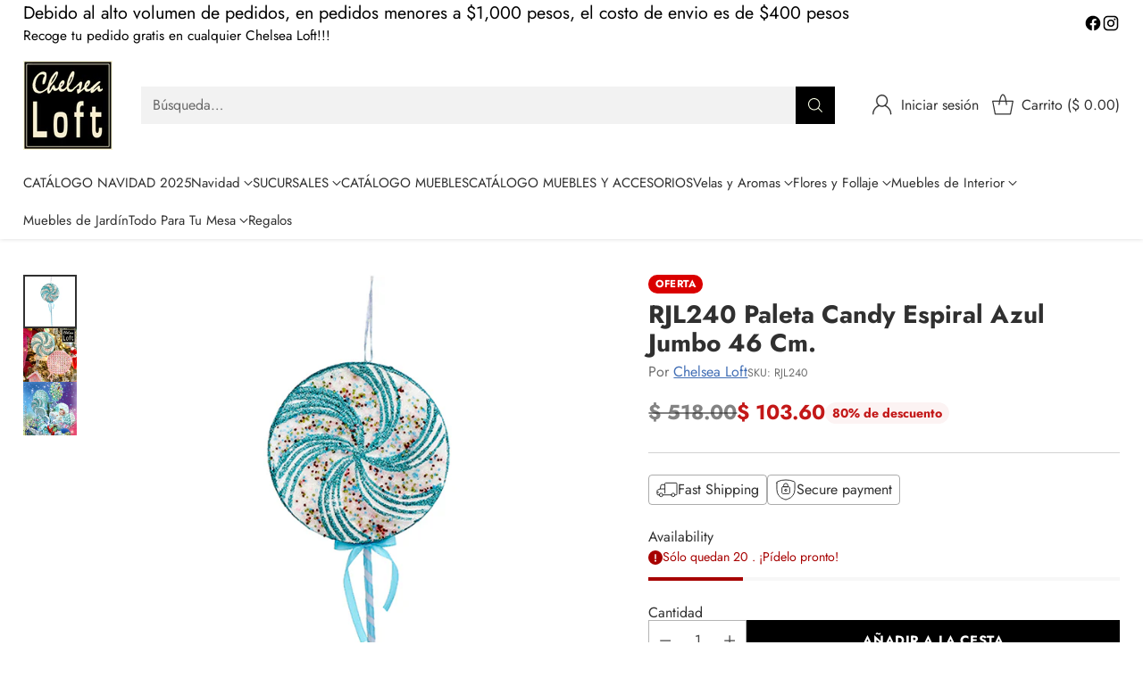

--- FILE ---
content_type: text/html; charset=utf-8
request_url: https://www.chelsealoft.shop/products/rjl240-paleta-candy-espiral-azul-jumbo-46-cm
body_size: 54235
content:
<!doctype html>

<!--
  ___                 ___           ___           ___
       /  /\                     /__/\         /  /\         /  /\
      /  /:/_                    \  \:\       /  /:/        /  /::\
     /  /:/ /\  ___     ___       \  \:\     /  /:/        /  /:/\:\
    /  /:/ /:/ /__/\   /  /\  ___  \  \:\   /  /:/  ___   /  /:/  \:\
   /__/:/ /:/  \  \:\ /  /:/ /__/\  \__\:\ /__/:/  /  /\ /__/:/ \__\:\
   \  \:\/:/    \  \:\  /:/  \  \:\ /  /:/ \  \:\ /  /:/ \  \:\ /  /:/
    \  \::/      \  \:\/:/    \  \:\  /:/   \  \:\  /:/   \  \:\  /:/
     \  \:\       \  \::/      \  \:\/:/     \  \:\/:/     \  \:\/:/
      \  \:\       \__\/        \  \::/       \  \::/       \  \::/
       \__\/                     \__\/         \__\/         \__\/

  --------------------------------------------------------------------
  #  Cornerstone v4.2.3
  #  Documentation: https://help.fluorescent.co/v/cornerstone
  #  Purchase: https://themes.shopify.com/themes/cornerstone/
  #  A product by Fluorescent: https://fluorescent.co/
  --------------------------------------------------------------------
-->

<html class="no-js" lang="es" style="--announcement-height: 1px;">
  <head>
    <meta charset="UTF-8">
    <meta http-equiv="X-UA-Compatible" content="IE=edge,chrome=1">
    <meta name="viewport" content="width=device-width,initial-scale=1">
    




  <meta name="description" content="RJL240 Paleta Candy Espiral Azul Jumbo 46 Cm.">



    <link rel="canonical" href="https://www.chelsealoft.shop/products/rjl240-paleta-candy-espiral-azul-jumbo-46-cm">
    <link rel="preconnect" href="https://cdn.shopify.com" crossorigin><title>RJL240 Paleta Candy Espiral Azul Jumbo 46 Cm.
&ndash; Chelsea Loft</title>

    





  
  
  
  
  




<meta property="og:url" content="https://www.chelsealoft.shop/products/rjl240-paleta-candy-espiral-azul-jumbo-46-cm">
<meta property="og:site_name" content="Chelsea Loft">
<meta property="og:type" content="product">
<meta property="og:title" content="RJL240 Paleta Candy Espiral Azul Jumbo 46 Cm.">
<meta property="og:description" content="RJL240 Paleta Candy Espiral Azul Jumbo 46 Cm.">
<meta property="og:image" content="http://www.chelsealoft.shop/cdn/shop/products/RJL240-PALETACANDYESPIRALAZULJUMBO01.jpg?v=1661992800&width=1024">
<meta property="og:image:secure_url" content="https://www.chelsealoft.shop/cdn/shop/products/RJL240-PALETACANDYESPIRALAZULJUMBO01.jpg?v=1661992800&width=1024">
<meta property="og:price:amount" content="103.60">
<meta property="og:price:currency" content="MXN">

<meta name="twitter:title" content="RJL240 Paleta Candy Espiral Azul Jumbo 46 Cm.">
<meta name="twitter:description" content="RJL240 Paleta Candy Espiral Azul Jumbo 46 Cm.">
<meta name="twitter:card" content="summary_large_image">
<meta name="twitter:image" content="https://www.chelsealoft.shop/cdn/shop/products/RJL240-PALETACANDYESPIRALAZULJUMBO01.jpg?v=1661992800&width=1024">
<meta name="twitter:image:width" content="480">
<meta name="twitter:image:height" content="480">


    <script>
  console.log('Cornerstone v4.2.3 by Fluorescent');

  document.documentElement.className = document.documentElement.className.replace('no-js', '');

  if (window.matchMedia(`(prefers-reduced-motion: reduce)`) === true || window.matchMedia(`(prefers-reduced-motion: reduce)`).matches === true) {
    document.documentElement.classList.add('prefers-reduced-motion');
  } else {
    document.documentElement.classList.add('do-anim');
  }

  window.theme = {
    version: 'v4.2.3',
    themeName: 'Cornerstone',
    moneyFormat: "$ {{amount}}",
    coreData: {
      n: "Cornerstone",
      v: "v4.2.3",
    },
    strings: {
      name: "Chelsea Loft",
      accessibility: {
        play_video: "Reproducir",
        pause_video: "Pausa",
        range_lower: "Baja",
        range_upper: "Arriba",
        carousel_select:  "Mover el carrusel a la diapositiva {{ number }}"
      },
      product: {
        no_shipping_rates: "Tarifa de envío no disponible",
        country_placeholder: "País\/Región",
        review: "Escriba un comentario"
      },
      products: {
        product: {
          unavailable: "No disponible",
          unitPrice: "Precio unitario",
          unitPriceSeparator: "por",
          sku: "SKU"
        }
      },
      cart: {
        editCartNote: "Editar notas de pedido",
        addCartNote: "Añada una nota a su pedido",
        quantityError: "Tiene el número máximo de este producto en su cesta"
      },
      pagination: {
        viewing: "Está viendo {{ of }} de {{ total }}",
        products: "productos",
        results: "Resultados"
      }
    },
    routes: {
      root: "/",
      cart: {
        base: "/cart",
        add: "/cart/add",
        change: "/cart/change",
        update: "/cart/update",
        clear: "/cart/clear",
        // Manual routes until Shopify adds support
        shipping: "/cart/shipping_rates"
      },
      // Manual routes until Shopify adds support
      products: "/products",
      productRecommendations: "/recommendations/products",
      predictive_search_url: '/search/suggest',
      search_url: '/search'
    },
    icons: {
      chevron: "\u003cspan class=\"icon icon-chevron \" style=\"\"\u003e\n  \u003csvg viewBox=\"0 0 24 24\" fill=\"none\" xmlns=\"http:\/\/www.w3.org\/2000\/svg\"\u003e\u003cpath d=\"M1.875 7.438 12 17.563 22.125 7.438\" stroke=\"currentColor\" stroke-width=\"2\"\/\u003e\u003c\/svg\u003e\n\u003c\/span\u003e\n\n",
      close: "\u003cspan class=\"icon icon-close \" style=\"\"\u003e\n  \u003csvg viewBox=\"0 0 24 24\" fill=\"none\" xmlns=\"http:\/\/www.w3.org\/2000\/svg\"\u003e\u003cpath d=\"M2.66 1.34 2 .68.68 2l.66.66 1.32-1.32zm18.68 21.32.66.66L23.32 22l-.66-.66-1.32 1.32zm1.32-20 .66-.66L22 .68l-.66.66 1.32 1.32zM1.34 21.34.68 22 2 23.32l.66-.66-1.32-1.32zm0-18.68 10 10 1.32-1.32-10-10-1.32 1.32zm11.32 10 10-10-1.32-1.32-10 10 1.32 1.32zm-1.32-1.32-10 10 1.32 1.32 10-10-1.32-1.32zm0 1.32 10 10 1.32-1.32-10-10-1.32 1.32z\" fill=\"currentColor\"\/\u003e\u003c\/svg\u003e\n\u003c\/span\u003e\n\n",
      zoom: "\u003cspan class=\"icon icon-zoom \" style=\"\"\u003e\n  \u003csvg viewBox=\"0 0 24 24\" fill=\"none\" xmlns=\"http:\/\/www.w3.org\/2000\/svg\"\u003e\u003cpath d=\"M10.3,19.71c5.21,0,9.44-4.23,9.44-9.44S15.51,.83,10.3,.83,.86,5.05,.86,10.27s4.23,9.44,9.44,9.44Z\" fill=\"none\" stroke=\"currentColor\" stroke-linecap=\"round\" stroke-miterlimit=\"10\" stroke-width=\"1.63\"\/\u003e\n          \u003cpath d=\"M5.05,10.27H15.54\" fill=\"none\" stroke=\"currentColor\" stroke-miterlimit=\"10\" stroke-width=\"1.63\"\/\u003e\n          \u003cpath class=\"cross-up\" d=\"M10.3,5.02V15.51\" fill=\"none\" stroke=\"currentColor\" stroke-miterlimit=\"10\" stroke-width=\"1.63\"\/\u003e\n          \u003cpath d=\"M16.92,16.9l6.49,6.49\" fill=\"none\" stroke=\"currentColor\" stroke-miterlimit=\"10\" stroke-width=\"1.63\"\/\u003e\u003c\/svg\u003e\n\u003c\/span\u003e\n\n  \u003cspan class=\"zoom-icon__text zoom-in fs-body-75\"\u003eAmpliar\u003c\/span\u003e\n  \u003cspan class=\"zoom-icon__text zoom-out fs-body-75\"\u003eAleja el zoom\u003c\/span\u003e"
    }
  }

  window.theme.searchableFields = "product_type,title,variants.sku";

  
    window.theme.allCountryOptionTags = "\u003coption value=\"Mexico\" data-provinces=\"[[\u0026quot;Aguascalientes\u0026quot;,\u0026quot;Aguascalientes\u0026quot;],[\u0026quot;Baja California\u0026quot;,\u0026quot;Baja California\u0026quot;],[\u0026quot;Baja California Sur\u0026quot;,\u0026quot;Baja California Sur\u0026quot;],[\u0026quot;Campeche\u0026quot;,\u0026quot;Campeche\u0026quot;],[\u0026quot;Chiapas\u0026quot;,\u0026quot;Chiapas\u0026quot;],[\u0026quot;Chihuahua\u0026quot;,\u0026quot;Chihuahua\u0026quot;],[\u0026quot;Ciudad de México\u0026quot;,\u0026quot;Ciudad de México\u0026quot;],[\u0026quot;Coahuila\u0026quot;,\u0026quot;Coahuila de Zaragoza\u0026quot;],[\u0026quot;Colima\u0026quot;,\u0026quot;Colima\u0026quot;],[\u0026quot;Durango\u0026quot;,\u0026quot;Durango\u0026quot;],[\u0026quot;Guanajuato\u0026quot;,\u0026quot;Guanajuato\u0026quot;],[\u0026quot;Guerrero\u0026quot;,\u0026quot;Estado de Guerrero\u0026quot;],[\u0026quot;Hidalgo\u0026quot;,\u0026quot;Estado de Hidalgo\u0026quot;],[\u0026quot;Jalisco\u0026quot;,\u0026quot;Jalisco\u0026quot;],[\u0026quot;Michoacán\u0026quot;,\u0026quot;Michoacán\u0026quot;],[\u0026quot;Morelos\u0026quot;,\u0026quot;Morelos\u0026quot;],[\u0026quot;México\u0026quot;,\u0026quot;Estado de México\u0026quot;],[\u0026quot;Nayarit\u0026quot;,\u0026quot;Nayarit\u0026quot;],[\u0026quot;Nuevo León\u0026quot;,\u0026quot;Nuevo León\u0026quot;],[\u0026quot;Oaxaca\u0026quot;,\u0026quot;Oaxaca\u0026quot;],[\u0026quot;Puebla\u0026quot;,\u0026quot;Puebla\u0026quot;],[\u0026quot;Querétaro\u0026quot;,\u0026quot;Querétaro\u0026quot;],[\u0026quot;Quintana Roo\u0026quot;,\u0026quot;Quintana Roo\u0026quot;],[\u0026quot;San Luis Potosí\u0026quot;,\u0026quot;San Luis Potosí\u0026quot;],[\u0026quot;Sinaloa\u0026quot;,\u0026quot;Sinaloa\u0026quot;],[\u0026quot;Sonora\u0026quot;,\u0026quot;Sonora\u0026quot;],[\u0026quot;Tabasco\u0026quot;,\u0026quot;Tabasco\u0026quot;],[\u0026quot;Tamaulipas\u0026quot;,\u0026quot;Tamaulipas\u0026quot;],[\u0026quot;Tlaxcala\u0026quot;,\u0026quot;Tlaxcala\u0026quot;],[\u0026quot;Veracruz\u0026quot;,\u0026quot;Veracruz\u0026quot;],[\u0026quot;Yucatán\u0026quot;,\u0026quot;Yucatán\u0026quot;],[\u0026quot;Zacatecas\u0026quot;,\u0026quot;Zacatecas\u0026quot;]]\"\u003eMéxico\u003c\/option\u003e\n\u003coption value=\"---\" data-provinces=\"[]\"\u003e---\u003c\/option\u003e\n\u003coption value=\"Afghanistan\" data-provinces=\"[]\"\u003eAfganistán\u003c\/option\u003e\n\u003coption value=\"Albania\" data-provinces=\"[]\"\u003eAlbania\u003c\/option\u003e\n\u003coption value=\"Germany\" data-provinces=\"[]\"\u003eAlemania\u003c\/option\u003e\n\u003coption value=\"Andorra\" data-provinces=\"[]\"\u003eAndorra\u003c\/option\u003e\n\u003coption value=\"Angola\" data-provinces=\"[]\"\u003eAngola\u003c\/option\u003e\n\u003coption value=\"Anguilla\" data-provinces=\"[]\"\u003eAnguila\u003c\/option\u003e\n\u003coption value=\"Antigua And Barbuda\" data-provinces=\"[]\"\u003eAntigua y Barbuda\u003c\/option\u003e\n\u003coption value=\"Saudi Arabia\" data-provinces=\"[]\"\u003eArabia Saudí\u003c\/option\u003e\n\u003coption value=\"Algeria\" data-provinces=\"[]\"\u003eArgelia\u003c\/option\u003e\n\u003coption value=\"Argentina\" data-provinces=\"[[\u0026quot;Buenos Aires\u0026quot;,\u0026quot;Buenos Aires (provincia)\u0026quot;],[\u0026quot;Catamarca\u0026quot;,\u0026quot;Catamarca\u0026quot;],[\u0026quot;Chaco\u0026quot;,\u0026quot;Chaco\u0026quot;],[\u0026quot;Chubut\u0026quot;,\u0026quot;Chubut\u0026quot;],[\u0026quot;Ciudad Autónoma de Buenos Aires\u0026quot;,\u0026quot;Ciudad Autónoma de Buenos Aires\u0026quot;],[\u0026quot;Corrientes\u0026quot;,\u0026quot;Corrientes\u0026quot;],[\u0026quot;Córdoba\u0026quot;,\u0026quot;Córdoba\u0026quot;],[\u0026quot;Entre Ríos\u0026quot;,\u0026quot;Entre Ríos\u0026quot;],[\u0026quot;Formosa\u0026quot;,\u0026quot;Formosa\u0026quot;],[\u0026quot;Jujuy\u0026quot;,\u0026quot;Jujuy\u0026quot;],[\u0026quot;La Pampa\u0026quot;,\u0026quot;La Pampa\u0026quot;],[\u0026quot;La Rioja\u0026quot;,\u0026quot;La Rioja\u0026quot;],[\u0026quot;Mendoza\u0026quot;,\u0026quot;Mendoza\u0026quot;],[\u0026quot;Misiones\u0026quot;,\u0026quot;Misiones\u0026quot;],[\u0026quot;Neuquén\u0026quot;,\u0026quot;Neuquén\u0026quot;],[\u0026quot;Río Negro\u0026quot;,\u0026quot;Río Negro\u0026quot;],[\u0026quot;Salta\u0026quot;,\u0026quot;Salta\u0026quot;],[\u0026quot;San Juan\u0026quot;,\u0026quot;San Juan\u0026quot;],[\u0026quot;San Luis\u0026quot;,\u0026quot;San Luis\u0026quot;],[\u0026quot;Santa Cruz\u0026quot;,\u0026quot;Santa Cruz\u0026quot;],[\u0026quot;Santa Fe\u0026quot;,\u0026quot;Santa Fe\u0026quot;],[\u0026quot;Santiago Del Estero\u0026quot;,\u0026quot;Santiago del Estero\u0026quot;],[\u0026quot;Tierra Del Fuego\u0026quot;,\u0026quot;Tierra del Fuego\u0026quot;],[\u0026quot;Tucumán\u0026quot;,\u0026quot;Tucumán\u0026quot;]]\"\u003eArgentina\u003c\/option\u003e\n\u003coption value=\"Armenia\" data-provinces=\"[]\"\u003eArmenia\u003c\/option\u003e\n\u003coption value=\"Aruba\" data-provinces=\"[]\"\u003eAruba\u003c\/option\u003e\n\u003coption value=\"Australia\" data-provinces=\"[[\u0026quot;Australian Capital Territory\u0026quot;,\u0026quot;Territorio de la Capital Australiana\u0026quot;],[\u0026quot;New South Wales\u0026quot;,\u0026quot;Nueva Gales del Sur\u0026quot;],[\u0026quot;Northern Territory\u0026quot;,\u0026quot;Territorio del Norte\u0026quot;],[\u0026quot;Queensland\u0026quot;,\u0026quot;Queensland\u0026quot;],[\u0026quot;South Australia\u0026quot;,\u0026quot;Australia Meridional\u0026quot;],[\u0026quot;Tasmania\u0026quot;,\u0026quot;Tasmania\u0026quot;],[\u0026quot;Victoria\u0026quot;,\u0026quot;Victoria\u0026quot;],[\u0026quot;Western Australia\u0026quot;,\u0026quot;Australia Occidental\u0026quot;]]\"\u003eAustralia\u003c\/option\u003e\n\u003coption value=\"Austria\" data-provinces=\"[]\"\u003eAustria\u003c\/option\u003e\n\u003coption value=\"Azerbaijan\" data-provinces=\"[]\"\u003eAzerbaiyán\u003c\/option\u003e\n\u003coption value=\"Bahamas\" data-provinces=\"[]\"\u003eBahamas\u003c\/option\u003e\n\u003coption value=\"Bangladesh\" data-provinces=\"[]\"\u003eBangladés\u003c\/option\u003e\n\u003coption value=\"Barbados\" data-provinces=\"[]\"\u003eBarbados\u003c\/option\u003e\n\u003coption value=\"Bahrain\" data-provinces=\"[]\"\u003eBaréin\u003c\/option\u003e\n\u003coption value=\"Belgium\" data-provinces=\"[]\"\u003eBélgica\u003c\/option\u003e\n\u003coption value=\"Belize\" data-provinces=\"[]\"\u003eBelice\u003c\/option\u003e\n\u003coption value=\"Benin\" data-provinces=\"[]\"\u003eBenín\u003c\/option\u003e\n\u003coption value=\"Bermuda\" data-provinces=\"[]\"\u003eBermudas\u003c\/option\u003e\n\u003coption value=\"Belarus\" data-provinces=\"[]\"\u003eBielorrusia\u003c\/option\u003e\n\u003coption value=\"Bolivia\" data-provinces=\"[]\"\u003eBolivia\u003c\/option\u003e\n\u003coption value=\"Bosnia And Herzegovina\" data-provinces=\"[]\"\u003eBosnia y Herzegovina\u003c\/option\u003e\n\u003coption value=\"Botswana\" data-provinces=\"[]\"\u003eBotsuana\u003c\/option\u003e\n\u003coption value=\"Brazil\" data-provinces=\"[[\u0026quot;Acre\u0026quot;,\u0026quot;Estado de Acre\u0026quot;],[\u0026quot;Alagoas\u0026quot;,\u0026quot;Alagoas\u0026quot;],[\u0026quot;Amapá\u0026quot;,\u0026quot;Amapá\u0026quot;],[\u0026quot;Amazonas\u0026quot;,\u0026quot;Estado de Amazonas\u0026quot;],[\u0026quot;Bahia\u0026quot;,\u0026quot;Estado de Bahía\u0026quot;],[\u0026quot;Ceará\u0026quot;,\u0026quot;Ceará\u0026quot;],[\u0026quot;Distrito Federal\u0026quot;,\u0026quot;Distrito Federal\u0026quot;],[\u0026quot;Espírito Santo\u0026quot;,\u0026quot;Estado de Espírito Santo\u0026quot;],[\u0026quot;Goiás\u0026quot;,\u0026quot;Estado de Goiás\u0026quot;],[\u0026quot;Maranhão\u0026quot;,\u0026quot;Maranhão\u0026quot;],[\u0026quot;Mato Grosso\u0026quot;,\u0026quot;Mato Grosso\u0026quot;],[\u0026quot;Mato Grosso do Sul\u0026quot;,\u0026quot;Mato Grosso del Sur\u0026quot;],[\u0026quot;Minas Gerais\u0026quot;,\u0026quot;Estado de Minas Gerais\u0026quot;],[\u0026quot;Paraná\u0026quot;,\u0026quot;Paraná\u0026quot;],[\u0026quot;Paraíba\u0026quot;,\u0026quot;Paraíba\u0026quot;],[\u0026quot;Pará\u0026quot;,\u0026quot;Pará\u0026quot;],[\u0026quot;Pernambuco\u0026quot;,\u0026quot;Pernambuco\u0026quot;],[\u0026quot;Piauí\u0026quot;,\u0026quot;Piauí\u0026quot;],[\u0026quot;Rio Grande do Norte\u0026quot;,\u0026quot;Río Grande del Norte\u0026quot;],[\u0026quot;Rio Grande do Sul\u0026quot;,\u0026quot;Río Grande del Sur\u0026quot;],[\u0026quot;Rio de Janeiro\u0026quot;,\u0026quot;Estado de Río de Janeiro\u0026quot;],[\u0026quot;Rondônia\u0026quot;,\u0026quot;Rondonia\u0026quot;],[\u0026quot;Roraima\u0026quot;,\u0026quot;Roraima\u0026quot;],[\u0026quot;Santa Catarina\u0026quot;,\u0026quot;Santa Catarina\u0026quot;],[\u0026quot;Sergipe\u0026quot;,\u0026quot;Sergipe\u0026quot;],[\u0026quot;São Paulo\u0026quot;,\u0026quot;São Paulo\u0026quot;],[\u0026quot;Tocantins\u0026quot;,\u0026quot;Tocantins\u0026quot;]]\"\u003eBrasil\u003c\/option\u003e\n\u003coption value=\"Brunei\" data-provinces=\"[]\"\u003eBrunéi\u003c\/option\u003e\n\u003coption value=\"Bulgaria\" data-provinces=\"[]\"\u003eBulgaria\u003c\/option\u003e\n\u003coption value=\"Burkina Faso\" data-provinces=\"[]\"\u003eBurkina Faso\u003c\/option\u003e\n\u003coption value=\"Burundi\" data-provinces=\"[]\"\u003eBurundi\u003c\/option\u003e\n\u003coption value=\"Bhutan\" data-provinces=\"[]\"\u003eBután\u003c\/option\u003e\n\u003coption value=\"Cape Verde\" data-provinces=\"[]\"\u003eCabo Verde\u003c\/option\u003e\n\u003coption value=\"Cambodia\" data-provinces=\"[]\"\u003eCamboya\u003c\/option\u003e\n\u003coption value=\"Republic of Cameroon\" data-provinces=\"[]\"\u003eCamerún\u003c\/option\u003e\n\u003coption value=\"Canada\" data-provinces=\"[[\u0026quot;Alberta\u0026quot;,\u0026quot;Alberta\u0026quot;],[\u0026quot;British Columbia\u0026quot;,\u0026quot;Columbia Británica\u0026quot;],[\u0026quot;Manitoba\u0026quot;,\u0026quot;Manitoba\u0026quot;],[\u0026quot;New Brunswick\u0026quot;,\u0026quot;Nuevo Brunswick\u0026quot;],[\u0026quot;Newfoundland and Labrador\u0026quot;,\u0026quot;Terranova y Labrador\u0026quot;],[\u0026quot;Northwest Territories\u0026quot;,\u0026quot;Territorios del Noroeste\u0026quot;],[\u0026quot;Nova Scotia\u0026quot;,\u0026quot;Nueva Escocia\u0026quot;],[\u0026quot;Nunavut\u0026quot;,\u0026quot;Nunavut\u0026quot;],[\u0026quot;Ontario\u0026quot;,\u0026quot;Ontario\u0026quot;],[\u0026quot;Prince Edward Island\u0026quot;,\u0026quot;Isla del Príncipe Eduardo\u0026quot;],[\u0026quot;Quebec\u0026quot;,\u0026quot;Quebec\u0026quot;],[\u0026quot;Saskatchewan\u0026quot;,\u0026quot;Saskatchewan\u0026quot;],[\u0026quot;Yukon\u0026quot;,\u0026quot;Yukón\u0026quot;]]\"\u003eCanadá\u003c\/option\u003e\n\u003coption value=\"Caribbean Netherlands\" data-provinces=\"[]\"\u003eCaribe neerlandés\u003c\/option\u003e\n\u003coption value=\"Qatar\" data-provinces=\"[]\"\u003eCatar\u003c\/option\u003e\n\u003coption value=\"Chad\" data-provinces=\"[]\"\u003eChad\u003c\/option\u003e\n\u003coption value=\"Czech Republic\" data-provinces=\"[]\"\u003eChequia\u003c\/option\u003e\n\u003coption value=\"Chile\" data-provinces=\"[[\u0026quot;Antofagasta\u0026quot;,\u0026quot;Antofagasta\u0026quot;],[\u0026quot;Araucanía\u0026quot;,\u0026quot;Araucanía\u0026quot;],[\u0026quot;Arica and Parinacota\u0026quot;,\u0026quot;Arica y Parinacota\u0026quot;],[\u0026quot;Atacama\u0026quot;,\u0026quot;Atacama\u0026quot;],[\u0026quot;Aysén\u0026quot;,\u0026quot;Aysén\u0026quot;],[\u0026quot;Biobío\u0026quot;,\u0026quot;Biobío\u0026quot;],[\u0026quot;Coquimbo\u0026quot;,\u0026quot;Coquimbo\u0026quot;],[\u0026quot;Los Lagos\u0026quot;,\u0026quot;Los Lagos\u0026quot;],[\u0026quot;Los Ríos\u0026quot;,\u0026quot;Los Ríos\u0026quot;],[\u0026quot;Magallanes\u0026quot;,\u0026quot;Magallanes\u0026quot;],[\u0026quot;Maule\u0026quot;,\u0026quot;Maule\u0026quot;],[\u0026quot;O\u0026#39;Higgins\u0026quot;,\u0026quot;O’Higgins\u0026quot;],[\u0026quot;Santiago\u0026quot;,\u0026quot;Santiago\u0026quot;],[\u0026quot;Tarapacá\u0026quot;,\u0026quot;Tarapacá\u0026quot;],[\u0026quot;Valparaíso\u0026quot;,\u0026quot;Valparaíso\u0026quot;],[\u0026quot;Ñuble\u0026quot;,\u0026quot;Ñuble\u0026quot;]]\"\u003eChile\u003c\/option\u003e\n\u003coption value=\"China\" data-provinces=\"[[\u0026quot;Anhui\u0026quot;,\u0026quot;Anhui\u0026quot;],[\u0026quot;Beijing\u0026quot;,\u0026quot;Pekín\u0026quot;],[\u0026quot;Chongqing\u0026quot;,\u0026quot;Chongqing\u0026quot;],[\u0026quot;Fujian\u0026quot;,\u0026quot;Fujian\u0026quot;],[\u0026quot;Gansu\u0026quot;,\u0026quot;Gansu\u0026quot;],[\u0026quot;Guangdong\u0026quot;,\u0026quot;Provincia de Cantón\u0026quot;],[\u0026quot;Guangxi\u0026quot;,\u0026quot;Guangxi\u0026quot;],[\u0026quot;Guizhou\u0026quot;,\u0026quot;Guizhou\u0026quot;],[\u0026quot;Hainan\u0026quot;,\u0026quot;Hainan\u0026quot;],[\u0026quot;Hebei\u0026quot;,\u0026quot;Hebei\u0026quot;],[\u0026quot;Heilongjiang\u0026quot;,\u0026quot;Heilongjiang\u0026quot;],[\u0026quot;Henan\u0026quot;,\u0026quot;Henan\u0026quot;],[\u0026quot;Hubei\u0026quot;,\u0026quot;Hubei\u0026quot;],[\u0026quot;Hunan\u0026quot;,\u0026quot;Hunan\u0026quot;],[\u0026quot;Inner Mongolia\u0026quot;,\u0026quot;Mongolia Interior\u0026quot;],[\u0026quot;Jiangsu\u0026quot;,\u0026quot;Jiangsu\u0026quot;],[\u0026quot;Jiangxi\u0026quot;,\u0026quot;Jiangxi\u0026quot;],[\u0026quot;Jilin\u0026quot;,\u0026quot;Jilin\u0026quot;],[\u0026quot;Liaoning\u0026quot;,\u0026quot;Liaoning\u0026quot;],[\u0026quot;Ningxia\u0026quot;,\u0026quot;Ningxia\u0026quot;],[\u0026quot;Qinghai\u0026quot;,\u0026quot;Qinghai\u0026quot;],[\u0026quot;Shaanxi\u0026quot;,\u0026quot;Shaanxi\u0026quot;],[\u0026quot;Shandong\u0026quot;,\u0026quot;Shandong\u0026quot;],[\u0026quot;Shanghai\u0026quot;,\u0026quot;Shanghái\u0026quot;],[\u0026quot;Shanxi\u0026quot;,\u0026quot;Shanxi\u0026quot;],[\u0026quot;Sichuan\u0026quot;,\u0026quot;Sichuan\u0026quot;],[\u0026quot;Tianjin\u0026quot;,\u0026quot;Tianjin\u0026quot;],[\u0026quot;Xinjiang\u0026quot;,\u0026quot;Sinkiang\u0026quot;],[\u0026quot;Xizang\u0026quot;,\u0026quot;Tíbet\u0026quot;],[\u0026quot;Yunnan\u0026quot;,\u0026quot;Yunnan\u0026quot;],[\u0026quot;Zhejiang\u0026quot;,\u0026quot;Zhejiang\u0026quot;]]\"\u003eChina\u003c\/option\u003e\n\u003coption value=\"Cyprus\" data-provinces=\"[]\"\u003eChipre\u003c\/option\u003e\n\u003coption value=\"Holy See (Vatican City State)\" data-provinces=\"[]\"\u003eCiudad del Vaticano\u003c\/option\u003e\n\u003coption value=\"Colombia\" data-provinces=\"[[\u0026quot;Amazonas\u0026quot;,\u0026quot;Amazonas\u0026quot;],[\u0026quot;Antioquia\u0026quot;,\u0026quot;Antioquia\u0026quot;],[\u0026quot;Arauca\u0026quot;,\u0026quot;Arauca\u0026quot;],[\u0026quot;Atlántico\u0026quot;,\u0026quot;Atlántico\u0026quot;],[\u0026quot;Bogotá, D.C.\u0026quot;,\u0026quot;Bogotá\u0026quot;],[\u0026quot;Bolívar\u0026quot;,\u0026quot;Bolívar\u0026quot;],[\u0026quot;Boyacá\u0026quot;,\u0026quot;Boyacá\u0026quot;],[\u0026quot;Caldas\u0026quot;,\u0026quot;Caldas\u0026quot;],[\u0026quot;Caquetá\u0026quot;,\u0026quot;Caquetá\u0026quot;],[\u0026quot;Casanare\u0026quot;,\u0026quot;Casanare\u0026quot;],[\u0026quot;Cauca\u0026quot;,\u0026quot;Cauca\u0026quot;],[\u0026quot;Cesar\u0026quot;,\u0026quot;Cesar\u0026quot;],[\u0026quot;Chocó\u0026quot;,\u0026quot;Chocó\u0026quot;],[\u0026quot;Cundinamarca\u0026quot;,\u0026quot;Cundinamarca\u0026quot;],[\u0026quot;Córdoba\u0026quot;,\u0026quot;Córdoba\u0026quot;],[\u0026quot;Guainía\u0026quot;,\u0026quot;Guainía\u0026quot;],[\u0026quot;Guaviare\u0026quot;,\u0026quot;Guaviare\u0026quot;],[\u0026quot;Huila\u0026quot;,\u0026quot;Huila\u0026quot;],[\u0026quot;La Guajira\u0026quot;,\u0026quot;La Guajira\u0026quot;],[\u0026quot;Magdalena\u0026quot;,\u0026quot;Magdalena\u0026quot;],[\u0026quot;Meta\u0026quot;,\u0026quot;Meta\u0026quot;],[\u0026quot;Nariño\u0026quot;,\u0026quot;Nariño\u0026quot;],[\u0026quot;Norte de Santander\u0026quot;,\u0026quot;Norte de Santander\u0026quot;],[\u0026quot;Putumayo\u0026quot;,\u0026quot;Putumayo\u0026quot;],[\u0026quot;Quindío\u0026quot;,\u0026quot;Quindío\u0026quot;],[\u0026quot;Risaralda\u0026quot;,\u0026quot;Risaralda\u0026quot;],[\u0026quot;San Andrés, Providencia y Santa Catalina\u0026quot;,\u0026quot;Archipiélago de San Andrés, Providencia y Santa Catalina\u0026quot;],[\u0026quot;Santander\u0026quot;,\u0026quot;Santander\u0026quot;],[\u0026quot;Sucre\u0026quot;,\u0026quot;Sucre\u0026quot;],[\u0026quot;Tolima\u0026quot;,\u0026quot;Tolima\u0026quot;],[\u0026quot;Valle del Cauca\u0026quot;,\u0026quot;Valle del Cauca\u0026quot;],[\u0026quot;Vaupés\u0026quot;,\u0026quot;Vaupés\u0026quot;],[\u0026quot;Vichada\u0026quot;,\u0026quot;Vichada\u0026quot;]]\"\u003eColombia\u003c\/option\u003e\n\u003coption value=\"Comoros\" data-provinces=\"[]\"\u003eComoras\u003c\/option\u003e\n\u003coption value=\"Congo\" data-provinces=\"[]\"\u003eCongo\u003c\/option\u003e\n\u003coption value=\"South Korea\" data-provinces=\"[[\u0026quot;Busan\u0026quot;,\u0026quot;Busan\u0026quot;],[\u0026quot;Chungbuk\u0026quot;,\u0026quot;Chungcheong del Norte\u0026quot;],[\u0026quot;Chungnam\u0026quot;,\u0026quot;Chungcheong del Sur\u0026quot;],[\u0026quot;Daegu\u0026quot;,\u0026quot;Daegu\u0026quot;],[\u0026quot;Daejeon\u0026quot;,\u0026quot;Daejeon\u0026quot;],[\u0026quot;Gangwon\u0026quot;,\u0026quot;Gangwon\u0026quot;],[\u0026quot;Gwangju\u0026quot;,\u0026quot;Gwangju\u0026quot;],[\u0026quot;Gyeongbuk\u0026quot;,\u0026quot;Gyeongsang del Norte\u0026quot;],[\u0026quot;Gyeonggi\u0026quot;,\u0026quot;Gyeonggi\u0026quot;],[\u0026quot;Gyeongnam\u0026quot;,\u0026quot;Gyeongsang del Sur\u0026quot;],[\u0026quot;Incheon\u0026quot;,\u0026quot;Incheon\u0026quot;],[\u0026quot;Jeju\u0026quot;,\u0026quot;Jeju-do\u0026quot;],[\u0026quot;Jeonbuk\u0026quot;,\u0026quot;Jeolla del Norte\u0026quot;],[\u0026quot;Jeonnam\u0026quot;,\u0026quot;Jeolla del Sur\u0026quot;],[\u0026quot;Sejong\u0026quot;,\u0026quot;Sejong\u0026quot;],[\u0026quot;Seoul\u0026quot;,\u0026quot;Seúl\u0026quot;],[\u0026quot;Ulsan\u0026quot;,\u0026quot;Ulsan\u0026quot;]]\"\u003eCorea del Sur\u003c\/option\u003e\n\u003coption value=\"Costa Rica\" data-provinces=\"[[\u0026quot;Alajuela\u0026quot;,\u0026quot;Provincia de Alajuela\u0026quot;],[\u0026quot;Cartago\u0026quot;,\u0026quot;Provincia de Cartago\u0026quot;],[\u0026quot;Guanacaste\u0026quot;,\u0026quot;Provincia de Guanacaste\u0026quot;],[\u0026quot;Heredia\u0026quot;,\u0026quot;Heredia\u0026quot;],[\u0026quot;Limón\u0026quot;,\u0026quot;Limón\u0026quot;],[\u0026quot;Puntarenas\u0026quot;,\u0026quot;Puntarenas\u0026quot;],[\u0026quot;San José\u0026quot;,\u0026quot;Provincia de San José\u0026quot;]]\"\u003eCosta Rica\u003c\/option\u003e\n\u003coption value=\"Croatia\" data-provinces=\"[]\"\u003eCroacia\u003c\/option\u003e\n\u003coption value=\"Curaçao\" data-provinces=\"[]\"\u003eCurazao\u003c\/option\u003e\n\u003coption value=\"Côte d'Ivoire\" data-provinces=\"[]\"\u003eCôte d’Ivoire\u003c\/option\u003e\n\u003coption value=\"Denmark\" data-provinces=\"[]\"\u003eDinamarca\u003c\/option\u003e\n\u003coption value=\"Dominica\" data-provinces=\"[]\"\u003eDominica\u003c\/option\u003e\n\u003coption value=\"Ecuador\" data-provinces=\"[]\"\u003eEcuador\u003c\/option\u003e\n\u003coption value=\"Egypt\" data-provinces=\"[[\u0026quot;6th of October\u0026quot;,\u0026quot;6 de octubre\u0026quot;],[\u0026quot;Al Sharqia\u0026quot;,\u0026quot;Oriental\u0026quot;],[\u0026quot;Alexandria\u0026quot;,\u0026quot;Alejandría\u0026quot;],[\u0026quot;Aswan\u0026quot;,\u0026quot;Asuán\u0026quot;],[\u0026quot;Asyut\u0026quot;,\u0026quot;Asiut\u0026quot;],[\u0026quot;Beheira\u0026quot;,\u0026quot;Behera\u0026quot;],[\u0026quot;Beni Suef\u0026quot;,\u0026quot;Beni Suef\u0026quot;],[\u0026quot;Cairo\u0026quot;,\u0026quot;El Cairo\u0026quot;],[\u0026quot;Dakahlia\u0026quot;,\u0026quot;Dacalia\u0026quot;],[\u0026quot;Damietta\u0026quot;,\u0026quot;Damieta\u0026quot;],[\u0026quot;Faiyum\u0026quot;,\u0026quot;Fayún\u0026quot;],[\u0026quot;Gharbia\u0026quot;,\u0026quot;Occidental\u0026quot;],[\u0026quot;Giza\u0026quot;,\u0026quot;Guiza\u0026quot;],[\u0026quot;Helwan\u0026quot;,\u0026quot;Helwan\u0026quot;],[\u0026quot;Ismailia\u0026quot;,\u0026quot;Ismailia\u0026quot;],[\u0026quot;Kafr el-Sheikh\u0026quot;,\u0026quot;Kafr el Sheij\u0026quot;],[\u0026quot;Luxor\u0026quot;,\u0026quot;Lúxor\u0026quot;],[\u0026quot;Matrouh\u0026quot;,\u0026quot;Matrú\u0026quot;],[\u0026quot;Minya\u0026quot;,\u0026quot;Menia\u0026quot;],[\u0026quot;Monufia\u0026quot;,\u0026quot;Menufia\u0026quot;],[\u0026quot;New Valley\u0026quot;,\u0026quot;Nuevo Valle\u0026quot;],[\u0026quot;North Sinai\u0026quot;,\u0026quot;Sinaí del Norte\u0026quot;],[\u0026quot;Port Said\u0026quot;,\u0026quot;Puerto Saíd\u0026quot;],[\u0026quot;Qalyubia\u0026quot;,\u0026quot;Caliubia\u0026quot;],[\u0026quot;Qena\u0026quot;,\u0026quot;Quena\u0026quot;],[\u0026quot;Red Sea\u0026quot;,\u0026quot;Mar Rojo\u0026quot;],[\u0026quot;Sohag\u0026quot;,\u0026quot;Suhag\u0026quot;],[\u0026quot;South Sinai\u0026quot;,\u0026quot;Sinaí del Sur\u0026quot;],[\u0026quot;Suez\u0026quot;,\u0026quot;Gobernación de Suez\u0026quot;]]\"\u003eEgipto\u003c\/option\u003e\n\u003coption value=\"El Salvador\" data-provinces=\"[[\u0026quot;Ahuachapán\u0026quot;,\u0026quot;Ahuachapán\u0026quot;],[\u0026quot;Cabañas\u0026quot;,\u0026quot;Cabañas\u0026quot;],[\u0026quot;Chalatenango\u0026quot;,\u0026quot;Chalatenango\u0026quot;],[\u0026quot;Cuscatlán\u0026quot;,\u0026quot;Cuscatlán\u0026quot;],[\u0026quot;La Libertad\u0026quot;,\u0026quot;La Libertad\u0026quot;],[\u0026quot;La Paz\u0026quot;,\u0026quot;La Paz\u0026quot;],[\u0026quot;La Unión\u0026quot;,\u0026quot;La Unión\u0026quot;],[\u0026quot;Morazán\u0026quot;,\u0026quot;Morazán\u0026quot;],[\u0026quot;San Miguel\u0026quot;,\u0026quot;San Miguel\u0026quot;],[\u0026quot;San Salvador\u0026quot;,\u0026quot;San Salvador\u0026quot;],[\u0026quot;San Vicente\u0026quot;,\u0026quot;San Vicente\u0026quot;],[\u0026quot;Santa Ana\u0026quot;,\u0026quot;Santa Ana\u0026quot;],[\u0026quot;Sonsonate\u0026quot;,\u0026quot;Sonsonate\u0026quot;],[\u0026quot;Usulután\u0026quot;,\u0026quot;Usulután\u0026quot;]]\"\u003eEl Salvador\u003c\/option\u003e\n\u003coption value=\"United Arab Emirates\" data-provinces=\"[[\u0026quot;Abu Dhabi\u0026quot;,\u0026quot;Abu Dabi\u0026quot;],[\u0026quot;Ajman\u0026quot;,\u0026quot;Ajmán\u0026quot;],[\u0026quot;Dubai\u0026quot;,\u0026quot;Dubái\u0026quot;],[\u0026quot;Fujairah\u0026quot;,\u0026quot;Fuyaira\u0026quot;],[\u0026quot;Ras al-Khaimah\u0026quot;,\u0026quot;Ras al-Jaima\u0026quot;],[\u0026quot;Sharjah\u0026quot;,\u0026quot;Sharjah\u0026quot;],[\u0026quot;Umm al-Quwain\u0026quot;,\u0026quot;Umm al-Qaywayn\u0026quot;]]\"\u003eEmiratos Árabes Unidos\u003c\/option\u003e\n\u003coption value=\"Eritrea\" data-provinces=\"[]\"\u003eEritrea\u003c\/option\u003e\n\u003coption value=\"Slovakia\" data-provinces=\"[]\"\u003eEslovaquia\u003c\/option\u003e\n\u003coption value=\"Slovenia\" data-provinces=\"[]\"\u003eEslovenia\u003c\/option\u003e\n\u003coption value=\"Spain\" data-provinces=\"[[\u0026quot;A Coruña\u0026quot;,\u0026quot;La Coruña\u0026quot;],[\u0026quot;Albacete\u0026quot;,\u0026quot;Albacete\u0026quot;],[\u0026quot;Alicante\u0026quot;,\u0026quot;Alicante\u0026quot;],[\u0026quot;Almería\u0026quot;,\u0026quot;Almería\u0026quot;],[\u0026quot;Asturias\u0026quot;,\u0026quot;Asturias\u0026quot;],[\u0026quot;Badajoz\u0026quot;,\u0026quot;Badajoz\u0026quot;],[\u0026quot;Balears\u0026quot;,\u0026quot;Islas Baleares\u0026quot;],[\u0026quot;Barcelona\u0026quot;,\u0026quot;Barcelona\u0026quot;],[\u0026quot;Burgos\u0026quot;,\u0026quot;Burgos\u0026quot;],[\u0026quot;Cantabria\u0026quot;,\u0026quot;Cantabria\u0026quot;],[\u0026quot;Castellón\u0026quot;,\u0026quot;Castellón\u0026quot;],[\u0026quot;Ceuta\u0026quot;,\u0026quot;Ceuta\u0026quot;],[\u0026quot;Ciudad Real\u0026quot;,\u0026quot;Ciudad Real\u0026quot;],[\u0026quot;Cuenca\u0026quot;,\u0026quot;Cuenca\u0026quot;],[\u0026quot;Cáceres\u0026quot;,\u0026quot;Cáceres\u0026quot;],[\u0026quot;Cádiz\u0026quot;,\u0026quot;Cádiz\u0026quot;],[\u0026quot;Córdoba\u0026quot;,\u0026quot;Córdoba\u0026quot;],[\u0026quot;Girona\u0026quot;,\u0026quot;Gerona\u0026quot;],[\u0026quot;Granada\u0026quot;,\u0026quot;Granada\u0026quot;],[\u0026quot;Guadalajara\u0026quot;,\u0026quot;Guadalajara\u0026quot;],[\u0026quot;Guipúzcoa\u0026quot;,\u0026quot;Guipúzcoa\u0026quot;],[\u0026quot;Huelva\u0026quot;,\u0026quot;Huelva\u0026quot;],[\u0026quot;Huesca\u0026quot;,\u0026quot;Huesca\u0026quot;],[\u0026quot;Jaén\u0026quot;,\u0026quot;Jaén\u0026quot;],[\u0026quot;La Rioja\u0026quot;,\u0026quot;La Rioja\u0026quot;],[\u0026quot;Las Palmas\u0026quot;,\u0026quot;Las Palmas\u0026quot;],[\u0026quot;León\u0026quot;,\u0026quot;León\u0026quot;],[\u0026quot;Lleida\u0026quot;,\u0026quot;Lérida\u0026quot;],[\u0026quot;Lugo\u0026quot;,\u0026quot;Lugo\u0026quot;],[\u0026quot;Madrid\u0026quot;,\u0026quot;Madrid\u0026quot;],[\u0026quot;Melilla\u0026quot;,\u0026quot;Melilla\u0026quot;],[\u0026quot;Murcia\u0026quot;,\u0026quot;Murcia\u0026quot;],[\u0026quot;Málaga\u0026quot;,\u0026quot;Málaga\u0026quot;],[\u0026quot;Navarra\u0026quot;,\u0026quot;Navarra\u0026quot;],[\u0026quot;Ourense\u0026quot;,\u0026quot;Orense\u0026quot;],[\u0026quot;Palencia\u0026quot;,\u0026quot;Palencia\u0026quot;],[\u0026quot;Pontevedra\u0026quot;,\u0026quot;Pontevedra\u0026quot;],[\u0026quot;Salamanca\u0026quot;,\u0026quot;Salamanca\u0026quot;],[\u0026quot;Santa Cruz de Tenerife\u0026quot;,\u0026quot;Santa Cruz de Tenerife\u0026quot;],[\u0026quot;Segovia\u0026quot;,\u0026quot;Segovia\u0026quot;],[\u0026quot;Sevilla\u0026quot;,\u0026quot;Sevilla\u0026quot;],[\u0026quot;Soria\u0026quot;,\u0026quot;Soria\u0026quot;],[\u0026quot;Tarragona\u0026quot;,\u0026quot;Tarragona\u0026quot;],[\u0026quot;Teruel\u0026quot;,\u0026quot;Teruel\u0026quot;],[\u0026quot;Toledo\u0026quot;,\u0026quot;Toledo\u0026quot;],[\u0026quot;Valencia\u0026quot;,\u0026quot;Valencia\u0026quot;],[\u0026quot;Valladolid\u0026quot;,\u0026quot;Valladolid\u0026quot;],[\u0026quot;Vizcaya\u0026quot;,\u0026quot;Vizcaya\u0026quot;],[\u0026quot;Zamora\u0026quot;,\u0026quot;Zamora\u0026quot;],[\u0026quot;Zaragoza\u0026quot;,\u0026quot;Zaragoza\u0026quot;],[\u0026quot;Álava\u0026quot;,\u0026quot;Álava\u0026quot;],[\u0026quot;Ávila\u0026quot;,\u0026quot;Ávila\u0026quot;]]\"\u003eEspaña\u003c\/option\u003e\n\u003coption value=\"United States\" data-provinces=\"[[\u0026quot;Alabama\u0026quot;,\u0026quot;Alabama\u0026quot;],[\u0026quot;Alaska\u0026quot;,\u0026quot;Alaska\u0026quot;],[\u0026quot;American Samoa\u0026quot;,\u0026quot;Samoa Americana\u0026quot;],[\u0026quot;Arizona\u0026quot;,\u0026quot;Arizona\u0026quot;],[\u0026quot;Arkansas\u0026quot;,\u0026quot;Arkansas\u0026quot;],[\u0026quot;Armed Forces Americas\u0026quot;,\u0026quot;Fuerzas Armadas de las Américas\u0026quot;],[\u0026quot;Armed Forces Europe\u0026quot;,\u0026quot;Fuerzas Armadas de Europa\u0026quot;],[\u0026quot;Armed Forces Pacific\u0026quot;,\u0026quot;Fuerzas Armadas del Pacífico\u0026quot;],[\u0026quot;California\u0026quot;,\u0026quot;California\u0026quot;],[\u0026quot;Colorado\u0026quot;,\u0026quot;Colorado\u0026quot;],[\u0026quot;Connecticut\u0026quot;,\u0026quot;Connecticut\u0026quot;],[\u0026quot;Delaware\u0026quot;,\u0026quot;Delaware\u0026quot;],[\u0026quot;District of Columbia\u0026quot;,\u0026quot;Washington D. C.\u0026quot;],[\u0026quot;Federated States of Micronesia\u0026quot;,\u0026quot;Micronesia\u0026quot;],[\u0026quot;Florida\u0026quot;,\u0026quot;Florida\u0026quot;],[\u0026quot;Georgia\u0026quot;,\u0026quot;Georgia\u0026quot;],[\u0026quot;Guam\u0026quot;,\u0026quot;Guam\u0026quot;],[\u0026quot;Hawaii\u0026quot;,\u0026quot;Hawái\u0026quot;],[\u0026quot;Idaho\u0026quot;,\u0026quot;Idaho\u0026quot;],[\u0026quot;Illinois\u0026quot;,\u0026quot;Illinois\u0026quot;],[\u0026quot;Indiana\u0026quot;,\u0026quot;Indiana\u0026quot;],[\u0026quot;Iowa\u0026quot;,\u0026quot;Iowa\u0026quot;],[\u0026quot;Kansas\u0026quot;,\u0026quot;Kansas\u0026quot;],[\u0026quot;Kentucky\u0026quot;,\u0026quot;Kentucky\u0026quot;],[\u0026quot;Louisiana\u0026quot;,\u0026quot;Luisiana\u0026quot;],[\u0026quot;Maine\u0026quot;,\u0026quot;Maine\u0026quot;],[\u0026quot;Marshall Islands\u0026quot;,\u0026quot;Islas Marshall\u0026quot;],[\u0026quot;Maryland\u0026quot;,\u0026quot;Maryland\u0026quot;],[\u0026quot;Massachusetts\u0026quot;,\u0026quot;Massachusetts\u0026quot;],[\u0026quot;Michigan\u0026quot;,\u0026quot;Míchigan\u0026quot;],[\u0026quot;Minnesota\u0026quot;,\u0026quot;Minnesota\u0026quot;],[\u0026quot;Mississippi\u0026quot;,\u0026quot;Misisipi\u0026quot;],[\u0026quot;Missouri\u0026quot;,\u0026quot;Misuri\u0026quot;],[\u0026quot;Montana\u0026quot;,\u0026quot;Montana\u0026quot;],[\u0026quot;Nebraska\u0026quot;,\u0026quot;Nebraska\u0026quot;],[\u0026quot;Nevada\u0026quot;,\u0026quot;Nevada\u0026quot;],[\u0026quot;New Hampshire\u0026quot;,\u0026quot;Nuevo Hampshire\u0026quot;],[\u0026quot;New Jersey\u0026quot;,\u0026quot;Nueva Jersey\u0026quot;],[\u0026quot;New Mexico\u0026quot;,\u0026quot;Nuevo México\u0026quot;],[\u0026quot;New York\u0026quot;,\u0026quot;Nueva York\u0026quot;],[\u0026quot;North Carolina\u0026quot;,\u0026quot;Carolina del Norte\u0026quot;],[\u0026quot;North Dakota\u0026quot;,\u0026quot;Dakota del Norte\u0026quot;],[\u0026quot;Northern Mariana Islands\u0026quot;,\u0026quot;Islas Marianas del Norte\u0026quot;],[\u0026quot;Ohio\u0026quot;,\u0026quot;Ohio\u0026quot;],[\u0026quot;Oklahoma\u0026quot;,\u0026quot;Oklahoma\u0026quot;],[\u0026quot;Oregon\u0026quot;,\u0026quot;Oregón\u0026quot;],[\u0026quot;Palau\u0026quot;,\u0026quot;Palaos\u0026quot;],[\u0026quot;Pennsylvania\u0026quot;,\u0026quot;Pensilvania\u0026quot;],[\u0026quot;Puerto Rico\u0026quot;,\u0026quot;Puerto Rico\u0026quot;],[\u0026quot;Rhode Island\u0026quot;,\u0026quot;Rhode Island\u0026quot;],[\u0026quot;South Carolina\u0026quot;,\u0026quot;Carolina del Sur\u0026quot;],[\u0026quot;South Dakota\u0026quot;,\u0026quot;Dakota del Sur\u0026quot;],[\u0026quot;Tennessee\u0026quot;,\u0026quot;Tennessee\u0026quot;],[\u0026quot;Texas\u0026quot;,\u0026quot;Texas\u0026quot;],[\u0026quot;Utah\u0026quot;,\u0026quot;Utah\u0026quot;],[\u0026quot;Vermont\u0026quot;,\u0026quot;Vermont\u0026quot;],[\u0026quot;Virgin Islands\u0026quot;,\u0026quot;Islas Vírgenes de EE. UU.\u0026quot;],[\u0026quot;Virginia\u0026quot;,\u0026quot;Virginia\u0026quot;],[\u0026quot;Washington\u0026quot;,\u0026quot;Washington\u0026quot;],[\u0026quot;West Virginia\u0026quot;,\u0026quot;Virginia Occidental\u0026quot;],[\u0026quot;Wisconsin\u0026quot;,\u0026quot;Wisconsin\u0026quot;],[\u0026quot;Wyoming\u0026quot;,\u0026quot;Wyoming\u0026quot;]]\"\u003eEstados Unidos\u003c\/option\u003e\n\u003coption value=\"Estonia\" data-provinces=\"[]\"\u003eEstonia\u003c\/option\u003e\n\u003coption value=\"Eswatini\" data-provinces=\"[]\"\u003eEsuatini\u003c\/option\u003e\n\u003coption value=\"Ethiopia\" data-provinces=\"[]\"\u003eEtiopía\u003c\/option\u003e\n\u003coption value=\"Philippines\" data-provinces=\"[[\u0026quot;Abra\u0026quot;,\u0026quot;Abra\u0026quot;],[\u0026quot;Agusan del Norte\u0026quot;,\u0026quot;Agusan del Norte\u0026quot;],[\u0026quot;Agusan del Sur\u0026quot;,\u0026quot;Agusan del Sur\u0026quot;],[\u0026quot;Aklan\u0026quot;,\u0026quot;Aklan\u0026quot;],[\u0026quot;Albay\u0026quot;,\u0026quot;Albay\u0026quot;],[\u0026quot;Antique\u0026quot;,\u0026quot;Antique\u0026quot;],[\u0026quot;Apayao\u0026quot;,\u0026quot;Apayao\u0026quot;],[\u0026quot;Aurora\u0026quot;,\u0026quot;Aurora\u0026quot;],[\u0026quot;Basilan\u0026quot;,\u0026quot;Basilán\u0026quot;],[\u0026quot;Bataan\u0026quot;,\u0026quot;Bataán\u0026quot;],[\u0026quot;Batanes\u0026quot;,\u0026quot;Batanes\u0026quot;],[\u0026quot;Batangas\u0026quot;,\u0026quot;Batangas\u0026quot;],[\u0026quot;Benguet\u0026quot;,\u0026quot;Benguet\u0026quot;],[\u0026quot;Biliran\u0026quot;,\u0026quot;Bilirán\u0026quot;],[\u0026quot;Bohol\u0026quot;,\u0026quot;Bohol\u0026quot;],[\u0026quot;Bukidnon\u0026quot;,\u0026quot;Bukidnon\u0026quot;],[\u0026quot;Bulacan\u0026quot;,\u0026quot;Bulacán\u0026quot;],[\u0026quot;Cagayan\u0026quot;,\u0026quot;Cagayán\u0026quot;],[\u0026quot;Camarines Norte\u0026quot;,\u0026quot;Camarines Norte\u0026quot;],[\u0026quot;Camarines Sur\u0026quot;,\u0026quot;Camarines Sur\u0026quot;],[\u0026quot;Camiguin\u0026quot;,\u0026quot;Camiguín\u0026quot;],[\u0026quot;Capiz\u0026quot;,\u0026quot;Cápiz\u0026quot;],[\u0026quot;Catanduanes\u0026quot;,\u0026quot;Catanduanes\u0026quot;],[\u0026quot;Cavite\u0026quot;,\u0026quot;Cavite\u0026quot;],[\u0026quot;Cebu\u0026quot;,\u0026quot;Cebú\u0026quot;],[\u0026quot;Cotabato\u0026quot;,\u0026quot;Cotabato\u0026quot;],[\u0026quot;Davao Occidental\u0026quot;,\u0026quot;Dávao Occidental\u0026quot;],[\u0026quot;Davao Oriental\u0026quot;,\u0026quot;Davao Oriental\u0026quot;],[\u0026quot;Davao de Oro\u0026quot;,\u0026quot;Valle de Compostela\u0026quot;],[\u0026quot;Davao del Norte\u0026quot;,\u0026quot;Davao del Norte\u0026quot;],[\u0026quot;Davao del Sur\u0026quot;,\u0026quot;Davao del Sur\u0026quot;],[\u0026quot;Dinagat Islands\u0026quot;,\u0026quot;Islas Dinagat\u0026quot;],[\u0026quot;Eastern Samar\u0026quot;,\u0026quot;Sámar Oriental\u0026quot;],[\u0026quot;Guimaras\u0026quot;,\u0026quot;Guimarás\u0026quot;],[\u0026quot;Ifugao\u0026quot;,\u0026quot;Ifugao\u0026quot;],[\u0026quot;Ilocos Norte\u0026quot;,\u0026quot;Ilocos Norte\u0026quot;],[\u0026quot;Ilocos Sur\u0026quot;,\u0026quot;Ilocos Sur\u0026quot;],[\u0026quot;Iloilo\u0026quot;,\u0026quot;Iloílo\u0026quot;],[\u0026quot;Isabela\u0026quot;,\u0026quot;Isabela\u0026quot;],[\u0026quot;Kalinga\u0026quot;,\u0026quot;Kalinga\u0026quot;],[\u0026quot;La Union\u0026quot;,\u0026quot;La Unión\u0026quot;],[\u0026quot;Laguna\u0026quot;,\u0026quot;La Laguna\u0026quot;],[\u0026quot;Lanao del Norte\u0026quot;,\u0026quot;Lanao del Norte\u0026quot;],[\u0026quot;Lanao del Sur\u0026quot;,\u0026quot;Lanao del Sur\u0026quot;],[\u0026quot;Leyte\u0026quot;,\u0026quot;Leyte\u0026quot;],[\u0026quot;Maguindanao\u0026quot;,\u0026quot;Maguindanao\u0026quot;],[\u0026quot;Marinduque\u0026quot;,\u0026quot;Marinduque\u0026quot;],[\u0026quot;Masbate\u0026quot;,\u0026quot;Masbate\u0026quot;],[\u0026quot;Metro Manila\u0026quot;,\u0026quot;Gran Manila\u0026quot;],[\u0026quot;Misamis Occidental\u0026quot;,\u0026quot;Misamis Occidental\u0026quot;],[\u0026quot;Misamis Oriental\u0026quot;,\u0026quot;Misamis Oriental\u0026quot;],[\u0026quot;Mountain Province\u0026quot;,\u0026quot;La Montaña\u0026quot;],[\u0026quot;Negros Occidental\u0026quot;,\u0026quot;Negros Occidental\u0026quot;],[\u0026quot;Negros Oriental\u0026quot;,\u0026quot;Negros Oriental\u0026quot;],[\u0026quot;Northern Samar\u0026quot;,\u0026quot;Sámar del Norte\u0026quot;],[\u0026quot;Nueva Ecija\u0026quot;,\u0026quot;Nueva Écija\u0026quot;],[\u0026quot;Nueva Vizcaya\u0026quot;,\u0026quot;Nueva Vizcaya\u0026quot;],[\u0026quot;Occidental Mindoro\u0026quot;,\u0026quot;Mindoro Occidental\u0026quot;],[\u0026quot;Oriental Mindoro\u0026quot;,\u0026quot;Mindoro Oriental\u0026quot;],[\u0026quot;Palawan\u0026quot;,\u0026quot;Palawan\u0026quot;],[\u0026quot;Pampanga\u0026quot;,\u0026quot;Pampanga\u0026quot;],[\u0026quot;Pangasinan\u0026quot;,\u0026quot;Pangasinán\u0026quot;],[\u0026quot;Quezon\u0026quot;,\u0026quot;Quezón\u0026quot;],[\u0026quot;Quirino\u0026quot;,\u0026quot;Quirino\u0026quot;],[\u0026quot;Rizal\u0026quot;,\u0026quot;Rizal\u0026quot;],[\u0026quot;Romblon\u0026quot;,\u0026quot;Romblón\u0026quot;],[\u0026quot;Samar\u0026quot;,\u0026quot;Sámar\u0026quot;],[\u0026quot;Sarangani\u0026quot;,\u0026quot;Sarangani\u0026quot;],[\u0026quot;Siquijor\u0026quot;,\u0026quot;Siquijor\u0026quot;],[\u0026quot;Sorsogon\u0026quot;,\u0026quot;Sorsogón\u0026quot;],[\u0026quot;South Cotabato\u0026quot;,\u0026quot;Cotabato del Sur\u0026quot;],[\u0026quot;Southern Leyte\u0026quot;,\u0026quot;Leyte del Sur\u0026quot;],[\u0026quot;Sultan Kudarat\u0026quot;,\u0026quot;Sultán Kudarat\u0026quot;],[\u0026quot;Sulu\u0026quot;,\u0026quot;Sulú\u0026quot;],[\u0026quot;Surigao del Norte\u0026quot;,\u0026quot;Surigao del Norte\u0026quot;],[\u0026quot;Surigao del Sur\u0026quot;,\u0026quot;Surigao del Sur\u0026quot;],[\u0026quot;Tarlac\u0026quot;,\u0026quot;Tarlac\u0026quot;],[\u0026quot;Tawi-Tawi\u0026quot;,\u0026quot;Tawi-Tawi\u0026quot;],[\u0026quot;Zambales\u0026quot;,\u0026quot;Zambales\u0026quot;],[\u0026quot;Zamboanga Sibugay\u0026quot;,\u0026quot;Zamboanga Sibugay\u0026quot;],[\u0026quot;Zamboanga del Norte\u0026quot;,\u0026quot;Zamboanga del Norte\u0026quot;],[\u0026quot;Zamboanga del Sur\u0026quot;,\u0026quot;Zamboanga del Sur\u0026quot;]]\"\u003eFilipinas\u003c\/option\u003e\n\u003coption value=\"Finland\" data-provinces=\"[]\"\u003eFinlandia\u003c\/option\u003e\n\u003coption value=\"Fiji\" data-provinces=\"[]\"\u003eFiyi\u003c\/option\u003e\n\u003coption value=\"France\" data-provinces=\"[]\"\u003eFrancia\u003c\/option\u003e\n\u003coption value=\"Gabon\" data-provinces=\"[]\"\u003eGabón\u003c\/option\u003e\n\u003coption value=\"Gambia\" data-provinces=\"[]\"\u003eGambia\u003c\/option\u003e\n\u003coption value=\"Georgia\" data-provinces=\"[]\"\u003eGeorgia\u003c\/option\u003e\n\u003coption value=\"Ghana\" data-provinces=\"[]\"\u003eGhana\u003c\/option\u003e\n\u003coption value=\"Gibraltar\" data-provinces=\"[]\"\u003eGibraltar\u003c\/option\u003e\n\u003coption value=\"Grenada\" data-provinces=\"[]\"\u003eGranada\u003c\/option\u003e\n\u003coption value=\"Greece\" data-provinces=\"[]\"\u003eGrecia\u003c\/option\u003e\n\u003coption value=\"Greenland\" data-provinces=\"[]\"\u003eGroenlandia\u003c\/option\u003e\n\u003coption value=\"Guadeloupe\" data-provinces=\"[]\"\u003eGuadalupe\u003c\/option\u003e\n\u003coption value=\"Guatemala\" data-provinces=\"[[\u0026quot;Alta Verapaz\u0026quot;,\u0026quot;Alta Verapaz\u0026quot;],[\u0026quot;Baja Verapaz\u0026quot;,\u0026quot;Baja Verapaz\u0026quot;],[\u0026quot;Chimaltenango\u0026quot;,\u0026quot;Chimaltenango\u0026quot;],[\u0026quot;Chiquimula\u0026quot;,\u0026quot;Chiquimula\u0026quot;],[\u0026quot;El Progreso\u0026quot;,\u0026quot;El Progreso\u0026quot;],[\u0026quot;Escuintla\u0026quot;,\u0026quot;Escuintla\u0026quot;],[\u0026quot;Guatemala\u0026quot;,\u0026quot;Guatemala\u0026quot;],[\u0026quot;Huehuetenango\u0026quot;,\u0026quot;Huehuetenango\u0026quot;],[\u0026quot;Izabal\u0026quot;,\u0026quot;Izabal\u0026quot;],[\u0026quot;Jalapa\u0026quot;,\u0026quot;Jalapa\u0026quot;],[\u0026quot;Jutiapa\u0026quot;,\u0026quot;Jutiapa\u0026quot;],[\u0026quot;Petén\u0026quot;,\u0026quot;Petén\u0026quot;],[\u0026quot;Quetzaltenango\u0026quot;,\u0026quot;Quetzaltenango\u0026quot;],[\u0026quot;Quiché\u0026quot;,\u0026quot;Quiché\u0026quot;],[\u0026quot;Retalhuleu\u0026quot;,\u0026quot;Retalhuleu\u0026quot;],[\u0026quot;Sacatepéquez\u0026quot;,\u0026quot;Sacatepéquez\u0026quot;],[\u0026quot;San Marcos\u0026quot;,\u0026quot;San Marcos\u0026quot;],[\u0026quot;Santa Rosa\u0026quot;,\u0026quot;Santa Rosa\u0026quot;],[\u0026quot;Sololá\u0026quot;,\u0026quot;Sololá\u0026quot;],[\u0026quot;Suchitepéquez\u0026quot;,\u0026quot;Suchitepéquez\u0026quot;],[\u0026quot;Totonicapán\u0026quot;,\u0026quot;Totonicapán\u0026quot;],[\u0026quot;Zacapa\u0026quot;,\u0026quot;Zacapa\u0026quot;]]\"\u003eGuatemala\u003c\/option\u003e\n\u003coption value=\"French Guiana\" data-provinces=\"[]\"\u003eGuayana Francesa\u003c\/option\u003e\n\u003coption value=\"Guernsey\" data-provinces=\"[]\"\u003eGuernesey\u003c\/option\u003e\n\u003coption value=\"Guinea\" data-provinces=\"[]\"\u003eGuinea\u003c\/option\u003e\n\u003coption value=\"Equatorial Guinea\" data-provinces=\"[]\"\u003eGuinea Ecuatorial\u003c\/option\u003e\n\u003coption value=\"Guinea Bissau\" data-provinces=\"[]\"\u003eGuinea-Bisáu\u003c\/option\u003e\n\u003coption value=\"Guyana\" data-provinces=\"[]\"\u003eGuyana\u003c\/option\u003e\n\u003coption value=\"Haiti\" data-provinces=\"[]\"\u003eHaití\u003c\/option\u003e\n\u003coption value=\"Honduras\" data-provinces=\"[]\"\u003eHonduras\u003c\/option\u003e\n\u003coption value=\"Hungary\" data-provinces=\"[]\"\u003eHungría\u003c\/option\u003e\n\u003coption value=\"India\" data-provinces=\"[[\u0026quot;Andaman and Nicobar Islands\u0026quot;,\u0026quot;Islas Andamán y Nicobar\u0026quot;],[\u0026quot;Andhra Pradesh\u0026quot;,\u0026quot;Andhra Pradesh\u0026quot;],[\u0026quot;Arunachal Pradesh\u0026quot;,\u0026quot;Arunachal Pradesh\u0026quot;],[\u0026quot;Assam\u0026quot;,\u0026quot;Assam\u0026quot;],[\u0026quot;Bihar\u0026quot;,\u0026quot;Bihar\u0026quot;],[\u0026quot;Chandigarh\u0026quot;,\u0026quot;Chandigarh\u0026quot;],[\u0026quot;Chhattisgarh\u0026quot;,\u0026quot;Chhattisgarh\u0026quot;],[\u0026quot;Dadra and Nagar Haveli\u0026quot;,\u0026quot;Dadra y Nagar Haveli\u0026quot;],[\u0026quot;Daman and Diu\u0026quot;,\u0026quot;Damán y Diu\u0026quot;],[\u0026quot;Delhi\u0026quot;,\u0026quot;Delhi\u0026quot;],[\u0026quot;Goa\u0026quot;,\u0026quot;Goa\u0026quot;],[\u0026quot;Gujarat\u0026quot;,\u0026quot;Guyarat\u0026quot;],[\u0026quot;Haryana\u0026quot;,\u0026quot;Haryana\u0026quot;],[\u0026quot;Himachal Pradesh\u0026quot;,\u0026quot;Himachal Pradesh\u0026quot;],[\u0026quot;Jammu and Kashmir\u0026quot;,\u0026quot;Jammu y Cachemira\u0026quot;],[\u0026quot;Jharkhand\u0026quot;,\u0026quot;Jharkhand\u0026quot;],[\u0026quot;Karnataka\u0026quot;,\u0026quot;Karnataka\u0026quot;],[\u0026quot;Kerala\u0026quot;,\u0026quot;Kerala\u0026quot;],[\u0026quot;Ladakh\u0026quot;,\u0026quot;Ladakh\u0026quot;],[\u0026quot;Lakshadweep\u0026quot;,\u0026quot;Laquedivas\u0026quot;],[\u0026quot;Madhya Pradesh\u0026quot;,\u0026quot;Madhya Pradesh\u0026quot;],[\u0026quot;Maharashtra\u0026quot;,\u0026quot;Maharastra\u0026quot;],[\u0026quot;Manipur\u0026quot;,\u0026quot;Manipur\u0026quot;],[\u0026quot;Meghalaya\u0026quot;,\u0026quot;Megalaya\u0026quot;],[\u0026quot;Mizoram\u0026quot;,\u0026quot;Mizorán\u0026quot;],[\u0026quot;Nagaland\u0026quot;,\u0026quot;Nagaland\u0026quot;],[\u0026quot;Odisha\u0026quot;,\u0026quot;Odisha\u0026quot;],[\u0026quot;Puducherry\u0026quot;,\u0026quot;Puducherry\u0026quot;],[\u0026quot;Punjab\u0026quot;,\u0026quot;Punyab\u0026quot;],[\u0026quot;Rajasthan\u0026quot;,\u0026quot;Rajastán\u0026quot;],[\u0026quot;Sikkim\u0026quot;,\u0026quot;Sikkim\u0026quot;],[\u0026quot;Tamil Nadu\u0026quot;,\u0026quot;Tamil Nadu\u0026quot;],[\u0026quot;Telangana\u0026quot;,\u0026quot;Telingana\u0026quot;],[\u0026quot;Tripura\u0026quot;,\u0026quot;Tripura\u0026quot;],[\u0026quot;Uttar Pradesh\u0026quot;,\u0026quot;Uttar Pradesh\u0026quot;],[\u0026quot;Uttarakhand\u0026quot;,\u0026quot;Uttarakhand\u0026quot;],[\u0026quot;West Bengal\u0026quot;,\u0026quot;Bengala Occidental\u0026quot;]]\"\u003eIndia\u003c\/option\u003e\n\u003coption value=\"Indonesia\" data-provinces=\"[[\u0026quot;Aceh\u0026quot;,\u0026quot;Aceh\u0026quot;],[\u0026quot;Bali\u0026quot;,\u0026quot;provincia de Bali\u0026quot;],[\u0026quot;Bangka Belitung\u0026quot;,\u0026quot;Bangka-Belitung\u0026quot;],[\u0026quot;Banten\u0026quot;,\u0026quot;Bantén\u0026quot;],[\u0026quot;Bengkulu\u0026quot;,\u0026quot;Bengkulu\u0026quot;],[\u0026quot;Gorontalo\u0026quot;,\u0026quot;Gorontalo\u0026quot;],[\u0026quot;Jakarta\u0026quot;,\u0026quot;Yakarta\u0026quot;],[\u0026quot;Jambi\u0026quot;,\u0026quot;Jambi\u0026quot;],[\u0026quot;Jawa Barat\u0026quot;,\u0026quot;Java Occidental\u0026quot;],[\u0026quot;Jawa Tengah\u0026quot;,\u0026quot;Java Central\u0026quot;],[\u0026quot;Jawa Timur\u0026quot;,\u0026quot;Java Oriental\u0026quot;],[\u0026quot;Kalimantan Barat\u0026quot;,\u0026quot;Borneo Occidental\u0026quot;],[\u0026quot;Kalimantan Selatan\u0026quot;,\u0026quot;Borneo Meridional\u0026quot;],[\u0026quot;Kalimantan Tengah\u0026quot;,\u0026quot;Borneo Central\u0026quot;],[\u0026quot;Kalimantan Timur\u0026quot;,\u0026quot;Kalimantan Oriental\u0026quot;],[\u0026quot;Kalimantan Utara\u0026quot;,\u0026quot;Kalimantán Septentrional\u0026quot;],[\u0026quot;Kepulauan Riau\u0026quot;,\u0026quot;Islas Riau\u0026quot;],[\u0026quot;Lampung\u0026quot;,\u0026quot;Lampung\u0026quot;],[\u0026quot;Maluku\u0026quot;,\u0026quot;Molucas\u0026quot;],[\u0026quot;Maluku Utara\u0026quot;,\u0026quot;Molucas Septentrional\u0026quot;],[\u0026quot;North Sumatra\u0026quot;,\u0026quot;Sumatra Septentrional\u0026quot;],[\u0026quot;Nusa Tenggara Barat\u0026quot;,\u0026quot;Nusatenggara Occidental\u0026quot;],[\u0026quot;Nusa Tenggara Timur\u0026quot;,\u0026quot;Nusatenggara Oriental\u0026quot;],[\u0026quot;Papua\u0026quot;,\u0026quot;Papúa\u0026quot;],[\u0026quot;Papua Barat\u0026quot;,\u0026quot;Papúa Occidental\u0026quot;],[\u0026quot;Riau\u0026quot;,\u0026quot;Riau\u0026quot;],[\u0026quot;South Sumatra\u0026quot;,\u0026quot;Sumatra Meridional\u0026quot;],[\u0026quot;Sulawesi Barat\u0026quot;,\u0026quot;Célebes Occidental\u0026quot;],[\u0026quot;Sulawesi Selatan\u0026quot;,\u0026quot;Célebes Meridional\u0026quot;],[\u0026quot;Sulawesi Tengah\u0026quot;,\u0026quot;Célebes Central\u0026quot;],[\u0026quot;Sulawesi Tenggara\u0026quot;,\u0026quot;Célebes Suroriental\u0026quot;],[\u0026quot;Sulawesi Utara\u0026quot;,\u0026quot;Célebes Septentrional\u0026quot;],[\u0026quot;West Sumatra\u0026quot;,\u0026quot;Sumatra Occidental\u0026quot;],[\u0026quot;Yogyakarta\u0026quot;,\u0026quot;Yogyakarta\u0026quot;]]\"\u003eIndonesia\u003c\/option\u003e\n\u003coption value=\"Iraq\" data-provinces=\"[]\"\u003eIrak\u003c\/option\u003e\n\u003coption value=\"Ireland\" data-provinces=\"[[\u0026quot;Carlow\u0026quot;,\u0026quot;Condado de Carlow\u0026quot;],[\u0026quot;Cavan\u0026quot;,\u0026quot;Condado de Cavan\u0026quot;],[\u0026quot;Clare\u0026quot;,\u0026quot;Condado de Clare\u0026quot;],[\u0026quot;Cork\u0026quot;,\u0026quot;Condado de Cork\u0026quot;],[\u0026quot;Donegal\u0026quot;,\u0026quot;Condado de Donegal\u0026quot;],[\u0026quot;Dublin\u0026quot;,\u0026quot;Condado de Dublín\u0026quot;],[\u0026quot;Galway\u0026quot;,\u0026quot;Condado de Galway\u0026quot;],[\u0026quot;Kerry\u0026quot;,\u0026quot;Condado de Kerry\u0026quot;],[\u0026quot;Kildare\u0026quot;,\u0026quot;Condado de Kildare\u0026quot;],[\u0026quot;Kilkenny\u0026quot;,\u0026quot;Condado de Kilkenny\u0026quot;],[\u0026quot;Laois\u0026quot;,\u0026quot;Condado de Laois\u0026quot;],[\u0026quot;Leitrim\u0026quot;,\u0026quot;Condado de Leitrim\u0026quot;],[\u0026quot;Limerick\u0026quot;,\u0026quot;Condado de Limerick\u0026quot;],[\u0026quot;Longford\u0026quot;,\u0026quot;Condado de Longford\u0026quot;],[\u0026quot;Louth\u0026quot;,\u0026quot;Condado de Louth\u0026quot;],[\u0026quot;Mayo\u0026quot;,\u0026quot;Condado de Mayo\u0026quot;],[\u0026quot;Meath\u0026quot;,\u0026quot;Condado de Meath\u0026quot;],[\u0026quot;Monaghan\u0026quot;,\u0026quot;Condado de Monaghan\u0026quot;],[\u0026quot;Offaly\u0026quot;,\u0026quot;Condado de Offaly\u0026quot;],[\u0026quot;Roscommon\u0026quot;,\u0026quot;Condado de Roscommon\u0026quot;],[\u0026quot;Sligo\u0026quot;,\u0026quot;Condado de Sligo\u0026quot;],[\u0026quot;Tipperary\u0026quot;,\u0026quot;Condado de Tipperary\u0026quot;],[\u0026quot;Waterford\u0026quot;,\u0026quot;Waterford\u0026quot;],[\u0026quot;Westmeath\u0026quot;,\u0026quot;Condado de Westmeath\u0026quot;],[\u0026quot;Wexford\u0026quot;,\u0026quot;Condado de Wexford\u0026quot;],[\u0026quot;Wicklow\u0026quot;,\u0026quot;Condado de Wicklow\u0026quot;]]\"\u003eIrlanda\u003c\/option\u003e\n\u003coption value=\"Norfolk Island\" data-provinces=\"[]\"\u003eIsla Norfolk\u003c\/option\u003e\n\u003coption value=\"Isle Of Man\" data-provinces=\"[]\"\u003eIsla de Man\u003c\/option\u003e\n\u003coption value=\"Christmas Island\" data-provinces=\"[]\"\u003eIsla de Navidad\u003c\/option\u003e\n\u003coption value=\"Ascension Island\" data-provinces=\"[]\"\u003eIsla de la Ascensión\u003c\/option\u003e\n\u003coption value=\"Iceland\" data-provinces=\"[]\"\u003eIslandia\u003c\/option\u003e\n\u003coption value=\"Aland Islands\" data-provinces=\"[]\"\u003eIslas Aland\u003c\/option\u003e\n\u003coption value=\"Cayman Islands\" data-provinces=\"[]\"\u003eIslas Caimán\u003c\/option\u003e\n\u003coption value=\"Cocos (Keeling) Islands\" data-provinces=\"[]\"\u003eIslas Cocos\u003c\/option\u003e\n\u003coption value=\"Cook Islands\" data-provinces=\"[]\"\u003eIslas Cook\u003c\/option\u003e\n\u003coption value=\"Faroe Islands\" data-provinces=\"[]\"\u003eIslas Feroe\u003c\/option\u003e\n\u003coption value=\"South Georgia And The South Sandwich Islands\" data-provinces=\"[]\"\u003eIslas Georgia del Sur y Sandwich del Sur\u003c\/option\u003e\n\u003coption value=\"Falkland Islands (Malvinas)\" data-provinces=\"[]\"\u003eIslas Malvinas\u003c\/option\u003e\n\u003coption value=\"Pitcairn\" data-provinces=\"[]\"\u003eIslas Pitcairn\u003c\/option\u003e\n\u003coption value=\"Solomon Islands\" data-provinces=\"[]\"\u003eIslas Salomón\u003c\/option\u003e\n\u003coption value=\"Turks and Caicos Islands\" data-provinces=\"[]\"\u003eIslas Turcas y Caicos\u003c\/option\u003e\n\u003coption value=\"Virgin Islands, British\" data-provinces=\"[]\"\u003eIslas Vírgenes Británicas\u003c\/option\u003e\n\u003coption value=\"United States Minor Outlying Islands\" data-provinces=\"[]\"\u003eIslas menores alejadas de EE. UU.\u003c\/option\u003e\n\u003coption value=\"Israel\" data-provinces=\"[]\"\u003eIsrael\u003c\/option\u003e\n\u003coption value=\"Italy\" data-provinces=\"[[\u0026quot;Agrigento\u0026quot;,\u0026quot;Agrigento\u0026quot;],[\u0026quot;Alessandria\u0026quot;,\u0026quot;Alessandria\u0026quot;],[\u0026quot;Ancona\u0026quot;,\u0026quot;Ancona\u0026quot;],[\u0026quot;Aosta\u0026quot;,\u0026quot;Valle de Aosta\u0026quot;],[\u0026quot;Arezzo\u0026quot;,\u0026quot;Arezzo\u0026quot;],[\u0026quot;Ascoli Piceno\u0026quot;,\u0026quot;Ascoli Piceno\u0026quot;],[\u0026quot;Asti\u0026quot;,\u0026quot;Asti\u0026quot;],[\u0026quot;Avellino\u0026quot;,\u0026quot;Avellino\u0026quot;],[\u0026quot;Bari\u0026quot;,\u0026quot;Bari\u0026quot;],[\u0026quot;Barletta-Andria-Trani\u0026quot;,\u0026quot;Barletta-Andria-Trani\u0026quot;],[\u0026quot;Belluno\u0026quot;,\u0026quot;Belluno\u0026quot;],[\u0026quot;Benevento\u0026quot;,\u0026quot;Benevento\u0026quot;],[\u0026quot;Bergamo\u0026quot;,\u0026quot;Bérgamo\u0026quot;],[\u0026quot;Biella\u0026quot;,\u0026quot;Biella\u0026quot;],[\u0026quot;Bologna\u0026quot;,\u0026quot;Bolonia\u0026quot;],[\u0026quot;Bolzano\u0026quot;,\u0026quot;Bolzano\u0026quot;],[\u0026quot;Brescia\u0026quot;,\u0026quot;Brescia\u0026quot;],[\u0026quot;Brindisi\u0026quot;,\u0026quot;Brindisi\u0026quot;],[\u0026quot;Cagliari\u0026quot;,\u0026quot;Cagliari\u0026quot;],[\u0026quot;Caltanissetta\u0026quot;,\u0026quot;Caltanissetta\u0026quot;],[\u0026quot;Campobasso\u0026quot;,\u0026quot;Campobasso\u0026quot;],[\u0026quot;Carbonia-Iglesias\u0026quot;,\u0026quot;Carbonia-Iglesias\u0026quot;],[\u0026quot;Caserta\u0026quot;,\u0026quot;Caserta\u0026quot;],[\u0026quot;Catania\u0026quot;,\u0026quot;Catania\u0026quot;],[\u0026quot;Catanzaro\u0026quot;,\u0026quot;Catanzaro\u0026quot;],[\u0026quot;Chieti\u0026quot;,\u0026quot;Chieti\u0026quot;],[\u0026quot;Como\u0026quot;,\u0026quot;Como\u0026quot;],[\u0026quot;Cosenza\u0026quot;,\u0026quot;Cosenza\u0026quot;],[\u0026quot;Cremona\u0026quot;,\u0026quot;Cremona\u0026quot;],[\u0026quot;Crotone\u0026quot;,\u0026quot;Crotona\u0026quot;],[\u0026quot;Cuneo\u0026quot;,\u0026quot;Cuneo\u0026quot;],[\u0026quot;Enna\u0026quot;,\u0026quot;Enna\u0026quot;],[\u0026quot;Fermo\u0026quot;,\u0026quot;Fermo\u0026quot;],[\u0026quot;Ferrara\u0026quot;,\u0026quot;Ferrara\u0026quot;],[\u0026quot;Firenze\u0026quot;,\u0026quot;Florencia\u0026quot;],[\u0026quot;Foggia\u0026quot;,\u0026quot;Foggia\u0026quot;],[\u0026quot;Forlì-Cesena\u0026quot;,\u0026quot;Forlì-Cesena\u0026quot;],[\u0026quot;Frosinone\u0026quot;,\u0026quot;Frosinone\u0026quot;],[\u0026quot;Genova\u0026quot;,\u0026quot;Ciudad metropolitana de Génova\u0026quot;],[\u0026quot;Gorizia\u0026quot;,\u0026quot;Gorizia\u0026quot;],[\u0026quot;Grosseto\u0026quot;,\u0026quot;Grosseto\u0026quot;],[\u0026quot;Imperia\u0026quot;,\u0026quot;Imperia\u0026quot;],[\u0026quot;Isernia\u0026quot;,\u0026quot;Isernia\u0026quot;],[\u0026quot;L\u0026#39;Aquila\u0026quot;,\u0026quot;L’Aquila\u0026quot;],[\u0026quot;La Spezia\u0026quot;,\u0026quot;La Spezia\u0026quot;],[\u0026quot;Latina\u0026quot;,\u0026quot;Latina\u0026quot;],[\u0026quot;Lecce\u0026quot;,\u0026quot;Lecce\u0026quot;],[\u0026quot;Lecco\u0026quot;,\u0026quot;Lecco\u0026quot;],[\u0026quot;Livorno\u0026quot;,\u0026quot;Livorno\u0026quot;],[\u0026quot;Lodi\u0026quot;,\u0026quot;Lodi\u0026quot;],[\u0026quot;Lucca\u0026quot;,\u0026quot;Lucca\u0026quot;],[\u0026quot;Macerata\u0026quot;,\u0026quot;Macerata\u0026quot;],[\u0026quot;Mantova\u0026quot;,\u0026quot;Mantua\u0026quot;],[\u0026quot;Massa-Carrara\u0026quot;,\u0026quot;Massa y Carrara\u0026quot;],[\u0026quot;Matera\u0026quot;,\u0026quot;Matera\u0026quot;],[\u0026quot;Medio Campidano\u0026quot;,\u0026quot;Medio Campidano\u0026quot;],[\u0026quot;Messina\u0026quot;,\u0026quot;Mesina\u0026quot;],[\u0026quot;Milano\u0026quot;,\u0026quot;Milán\u0026quot;],[\u0026quot;Modena\u0026quot;,\u0026quot;Módena\u0026quot;],[\u0026quot;Monza e Brianza\u0026quot;,\u0026quot;Monza y Brianza\u0026quot;],[\u0026quot;Napoli\u0026quot;,\u0026quot;Ciudad metropolitana de Nápoles\u0026quot;],[\u0026quot;Novara\u0026quot;,\u0026quot;Novara\u0026quot;],[\u0026quot;Nuoro\u0026quot;,\u0026quot;Nuoro\u0026quot;],[\u0026quot;Ogliastra\u0026quot;,\u0026quot;Ogliastra\u0026quot;],[\u0026quot;Olbia-Tempio\u0026quot;,\u0026quot;Olbia-Tempio\u0026quot;],[\u0026quot;Oristano\u0026quot;,\u0026quot;Oristán\u0026quot;],[\u0026quot;Padova\u0026quot;,\u0026quot;Padua\u0026quot;],[\u0026quot;Palermo\u0026quot;,\u0026quot;Palermo\u0026quot;],[\u0026quot;Parma\u0026quot;,\u0026quot;Parma\u0026quot;],[\u0026quot;Pavia\u0026quot;,\u0026quot;Pavía\u0026quot;],[\u0026quot;Perugia\u0026quot;,\u0026quot;Perugia\u0026quot;],[\u0026quot;Pesaro e Urbino\u0026quot;,\u0026quot;Pesaro y Urbino\u0026quot;],[\u0026quot;Pescara\u0026quot;,\u0026quot;Pescara\u0026quot;],[\u0026quot;Piacenza\u0026quot;,\u0026quot;Piacenza\u0026quot;],[\u0026quot;Pisa\u0026quot;,\u0026quot;Pisa\u0026quot;],[\u0026quot;Pistoia\u0026quot;,\u0026quot;Pistoia\u0026quot;],[\u0026quot;Pordenone\u0026quot;,\u0026quot;Pordenone\u0026quot;],[\u0026quot;Potenza\u0026quot;,\u0026quot;Potenza\u0026quot;],[\u0026quot;Prato\u0026quot;,\u0026quot;Prato\u0026quot;],[\u0026quot;Ragusa\u0026quot;,\u0026quot;Ragusa\u0026quot;],[\u0026quot;Ravenna\u0026quot;,\u0026quot;Rávena\u0026quot;],[\u0026quot;Reggio Calabria\u0026quot;,\u0026quot;Reggio Calabria\u0026quot;],[\u0026quot;Reggio Emilia\u0026quot;,\u0026quot;Reggio Emilia\u0026quot;],[\u0026quot;Rieti\u0026quot;,\u0026quot;Rieti\u0026quot;],[\u0026quot;Rimini\u0026quot;,\u0026quot;Rímini\u0026quot;],[\u0026quot;Roma\u0026quot;,\u0026quot;Roma\u0026quot;],[\u0026quot;Rovigo\u0026quot;,\u0026quot;Rovigo\u0026quot;],[\u0026quot;Salerno\u0026quot;,\u0026quot;Salerno\u0026quot;],[\u0026quot;Sassari\u0026quot;,\u0026quot;Sassari\u0026quot;],[\u0026quot;Savona\u0026quot;,\u0026quot;Savona\u0026quot;],[\u0026quot;Siena\u0026quot;,\u0026quot;Siena\u0026quot;],[\u0026quot;Siracusa\u0026quot;,\u0026quot;Siracusa\u0026quot;],[\u0026quot;Sondrio\u0026quot;,\u0026quot;Sondrio\u0026quot;],[\u0026quot;Taranto\u0026quot;,\u0026quot;Tarento\u0026quot;],[\u0026quot;Teramo\u0026quot;,\u0026quot;Teramo\u0026quot;],[\u0026quot;Terni\u0026quot;,\u0026quot;Terni\u0026quot;],[\u0026quot;Torino\u0026quot;,\u0026quot;Turín\u0026quot;],[\u0026quot;Trapani\u0026quot;,\u0026quot;Trapani\u0026quot;],[\u0026quot;Trento\u0026quot;,\u0026quot;Trento\u0026quot;],[\u0026quot;Treviso\u0026quot;,\u0026quot;Treviso\u0026quot;],[\u0026quot;Trieste\u0026quot;,\u0026quot;Trieste\u0026quot;],[\u0026quot;Udine\u0026quot;,\u0026quot;Udine\u0026quot;],[\u0026quot;Varese\u0026quot;,\u0026quot;Varese\u0026quot;],[\u0026quot;Venezia\u0026quot;,\u0026quot;Venecia\u0026quot;],[\u0026quot;Verbano-Cusio-Ossola\u0026quot;,\u0026quot;Verbano-Cusio-Ossola\u0026quot;],[\u0026quot;Vercelli\u0026quot;,\u0026quot;Vercelli\u0026quot;],[\u0026quot;Verona\u0026quot;,\u0026quot;Verona\u0026quot;],[\u0026quot;Vibo Valentia\u0026quot;,\u0026quot;Vibo Valentia\u0026quot;],[\u0026quot;Vicenza\u0026quot;,\u0026quot;Vicenza\u0026quot;],[\u0026quot;Viterbo\u0026quot;,\u0026quot;Viterbo\u0026quot;]]\"\u003eItalia\u003c\/option\u003e\n\u003coption value=\"Jamaica\" data-provinces=\"[]\"\u003eJamaica\u003c\/option\u003e\n\u003coption value=\"Japan\" data-provinces=\"[[\u0026quot;Aichi\u0026quot;,\u0026quot;Prefectura de Aichi\u0026quot;],[\u0026quot;Akita\u0026quot;,\u0026quot;Akita\u0026quot;],[\u0026quot;Aomori\u0026quot;,\u0026quot;Prefectura de Aomori\u0026quot;],[\u0026quot;Chiba\u0026quot;,\u0026quot;Chiba\u0026quot;],[\u0026quot;Ehime\u0026quot;,\u0026quot;Prefectura de Ehime\u0026quot;],[\u0026quot;Fukui\u0026quot;,\u0026quot;Prefectura de Fukui\u0026quot;],[\u0026quot;Fukuoka\u0026quot;,\u0026quot;Prefectura de Fukuoka\u0026quot;],[\u0026quot;Fukushima\u0026quot;,\u0026quot;Prefectura de Fukushima\u0026quot;],[\u0026quot;Gifu\u0026quot;,\u0026quot;Prefectura de Gifu\u0026quot;],[\u0026quot;Gunma\u0026quot;,\u0026quot;Prefectura de Gunma\u0026quot;],[\u0026quot;Hiroshima\u0026quot;,\u0026quot;Prefectura de Hiroshima\u0026quot;],[\u0026quot;Hokkaidō\u0026quot;,\u0026quot;Hokkaidō\u0026quot;],[\u0026quot;Hyōgo\u0026quot;,\u0026quot;Prefectura de Hyōgo\u0026quot;],[\u0026quot;Ibaraki\u0026quot;,\u0026quot;Prefectura de Ibaraki\u0026quot;],[\u0026quot;Ishikawa\u0026quot;,\u0026quot;Prefectura de Ishikawa\u0026quot;],[\u0026quot;Iwate\u0026quot;,\u0026quot;Prefectura de Iwate\u0026quot;],[\u0026quot;Kagawa\u0026quot;,\u0026quot;Prefectura de Kagawa\u0026quot;],[\u0026quot;Kagoshima\u0026quot;,\u0026quot;Kagoshima\u0026quot;],[\u0026quot;Kanagawa\u0026quot;,\u0026quot;Prefectura de Kanagawa\u0026quot;],[\u0026quot;Kumamoto\u0026quot;,\u0026quot;Prefectura de Kumamoto\u0026quot;],[\u0026quot;Kyōto\u0026quot;,\u0026quot;Prefectura de Kioto\u0026quot;],[\u0026quot;Kōchi\u0026quot;,\u0026quot;Prefectura de Kōchi\u0026quot;],[\u0026quot;Mie\u0026quot;,\u0026quot;Prefectura de Mie\u0026quot;],[\u0026quot;Miyagi\u0026quot;,\u0026quot;Miyagi\u0026quot;],[\u0026quot;Miyazaki\u0026quot;,\u0026quot;Prefectura de Miyazaki\u0026quot;],[\u0026quot;Nagano\u0026quot;,\u0026quot;Prefectura de Nagano\u0026quot;],[\u0026quot;Nagasaki\u0026quot;,\u0026quot;Prefectura de Nagasaki\u0026quot;],[\u0026quot;Nara\u0026quot;,\u0026quot;Prefectura de Nara\u0026quot;],[\u0026quot;Niigata\u0026quot;,\u0026quot;Prefectura de Niigata\u0026quot;],[\u0026quot;Okayama\u0026quot;,\u0026quot;Prefectura de Okayama\u0026quot;],[\u0026quot;Okinawa\u0026quot;,\u0026quot;Prefectura de Okinawa\u0026quot;],[\u0026quot;Saga\u0026quot;,\u0026quot;Prefectura de Saga\u0026quot;],[\u0026quot;Saitama\u0026quot;,\u0026quot;Prefectura de Saitama\u0026quot;],[\u0026quot;Shiga\u0026quot;,\u0026quot;Prefectura de Shiga\u0026quot;],[\u0026quot;Shimane\u0026quot;,\u0026quot;Prefectura de Shimane\u0026quot;],[\u0026quot;Shizuoka\u0026quot;,\u0026quot;Prefectura de Shizuoka\u0026quot;],[\u0026quot;Tochigi\u0026quot;,\u0026quot;Prefectura de Tochigi\u0026quot;],[\u0026quot;Tokushima\u0026quot;,\u0026quot;Prefectura de Tokushima\u0026quot;],[\u0026quot;Tottori\u0026quot;,\u0026quot;Prefectura de Tottori\u0026quot;],[\u0026quot;Toyama\u0026quot;,\u0026quot;Prefectura de Toyama\u0026quot;],[\u0026quot;Tōkyō\u0026quot;,\u0026quot;Tokio\u0026quot;],[\u0026quot;Wakayama\u0026quot;,\u0026quot;Prefectura de Wakayama\u0026quot;],[\u0026quot;Yamagata\u0026quot;,\u0026quot;Prefectura de Yamagata\u0026quot;],[\u0026quot;Yamaguchi\u0026quot;,\u0026quot;Prefectura de Yamaguchi\u0026quot;],[\u0026quot;Yamanashi\u0026quot;,\u0026quot;Prefectura de Yamanashi\u0026quot;],[\u0026quot;Ōita\u0026quot;,\u0026quot;Prefectura de Ōita\u0026quot;],[\u0026quot;Ōsaka\u0026quot;,\u0026quot;Prefectura de Osaka\u0026quot;]]\"\u003eJapón\u003c\/option\u003e\n\u003coption value=\"Jersey\" data-provinces=\"[]\"\u003eJersey\u003c\/option\u003e\n\u003coption value=\"Jordan\" data-provinces=\"[]\"\u003eJordania\u003c\/option\u003e\n\u003coption value=\"Kazakhstan\" data-provinces=\"[]\"\u003eKazajistán\u003c\/option\u003e\n\u003coption value=\"Kenya\" data-provinces=\"[]\"\u003eKenia\u003c\/option\u003e\n\u003coption value=\"Kyrgyzstan\" data-provinces=\"[]\"\u003eKirguistán\u003c\/option\u003e\n\u003coption value=\"Kiribati\" data-provinces=\"[]\"\u003eKiribati\u003c\/option\u003e\n\u003coption value=\"Kosovo\" data-provinces=\"[]\"\u003eKosovo\u003c\/option\u003e\n\u003coption value=\"Kuwait\" data-provinces=\"[[\u0026quot;Al Ahmadi\u0026quot;,\u0026quot;Ahmadí\u0026quot;],[\u0026quot;Al Asimah\u0026quot;,\u0026quot;Capital\u0026quot;],[\u0026quot;Al Farwaniyah\u0026quot;,\u0026quot;Al Farwaniyah\u0026quot;],[\u0026quot;Al Jahra\u0026quot;,\u0026quot;Yahra\u0026quot;],[\u0026quot;Hawalli\u0026quot;,\u0026quot;Hawalli\u0026quot;],[\u0026quot;Mubarak Al-Kabeer\u0026quot;,\u0026quot;Gobernación de Mubarak el Grande\u0026quot;]]\"\u003eKuwait\u003c\/option\u003e\n\u003coption value=\"Lao People's Democratic Republic\" data-provinces=\"[]\"\u003eLaos\u003c\/option\u003e\n\u003coption value=\"Lesotho\" data-provinces=\"[]\"\u003eLesoto\u003c\/option\u003e\n\u003coption value=\"Latvia\" data-provinces=\"[]\"\u003eLetonia\u003c\/option\u003e\n\u003coption value=\"Lebanon\" data-provinces=\"[]\"\u003eLíbano\u003c\/option\u003e\n\u003coption value=\"Liberia\" data-provinces=\"[]\"\u003eLiberia\u003c\/option\u003e\n\u003coption value=\"Libyan Arab Jamahiriya\" data-provinces=\"[]\"\u003eLibia\u003c\/option\u003e\n\u003coption value=\"Liechtenstein\" data-provinces=\"[]\"\u003eLiechtenstein\u003c\/option\u003e\n\u003coption value=\"Lithuania\" data-provinces=\"[]\"\u003eLituania\u003c\/option\u003e\n\u003coption value=\"Luxembourg\" data-provinces=\"[]\"\u003eLuxemburgo\u003c\/option\u003e\n\u003coption value=\"North Macedonia\" data-provinces=\"[]\"\u003eMacedonia del Norte\u003c\/option\u003e\n\u003coption value=\"Madagascar\" data-provinces=\"[]\"\u003eMadagascar\u003c\/option\u003e\n\u003coption value=\"Malaysia\" data-provinces=\"[[\u0026quot;Johor\u0026quot;,\u0026quot;Johor\u0026quot;],[\u0026quot;Kedah\u0026quot;,\u0026quot;Kedah\u0026quot;],[\u0026quot;Kelantan\u0026quot;,\u0026quot;Kelantan\u0026quot;],[\u0026quot;Kuala Lumpur\u0026quot;,\u0026quot;Kuala Lumpur\u0026quot;],[\u0026quot;Labuan\u0026quot;,\u0026quot;Labuan\u0026quot;],[\u0026quot;Melaka\u0026quot;,\u0026quot;Malaca\u0026quot;],[\u0026quot;Negeri Sembilan\u0026quot;,\u0026quot;Negeri Sembilan\u0026quot;],[\u0026quot;Pahang\u0026quot;,\u0026quot;Pahang\u0026quot;],[\u0026quot;Penang\u0026quot;,\u0026quot;Penang\u0026quot;],[\u0026quot;Perak\u0026quot;,\u0026quot;Perak\u0026quot;],[\u0026quot;Perlis\u0026quot;,\u0026quot;Perlis\u0026quot;],[\u0026quot;Putrajaya\u0026quot;,\u0026quot;Putrajaya\u0026quot;],[\u0026quot;Sabah\u0026quot;,\u0026quot;Sabah\u0026quot;],[\u0026quot;Sarawak\u0026quot;,\u0026quot;Sarawak\u0026quot;],[\u0026quot;Selangor\u0026quot;,\u0026quot;Selangor\u0026quot;],[\u0026quot;Terengganu\u0026quot;,\u0026quot;Terengganu\u0026quot;]]\"\u003eMalasia\u003c\/option\u003e\n\u003coption value=\"Malawi\" data-provinces=\"[]\"\u003eMalaui\u003c\/option\u003e\n\u003coption value=\"Maldives\" data-provinces=\"[]\"\u003eMaldivas\u003c\/option\u003e\n\u003coption value=\"Mali\" data-provinces=\"[]\"\u003eMali\u003c\/option\u003e\n\u003coption value=\"Malta\" data-provinces=\"[]\"\u003eMalta\u003c\/option\u003e\n\u003coption value=\"Morocco\" data-provinces=\"[]\"\u003eMarruecos\u003c\/option\u003e\n\u003coption value=\"Martinique\" data-provinces=\"[]\"\u003eMartinica\u003c\/option\u003e\n\u003coption value=\"Mauritius\" data-provinces=\"[]\"\u003eMauricio\u003c\/option\u003e\n\u003coption value=\"Mauritania\" data-provinces=\"[]\"\u003eMauritania\u003c\/option\u003e\n\u003coption value=\"Mayotte\" data-provinces=\"[]\"\u003eMayotte\u003c\/option\u003e\n\u003coption value=\"Mexico\" data-provinces=\"[[\u0026quot;Aguascalientes\u0026quot;,\u0026quot;Aguascalientes\u0026quot;],[\u0026quot;Baja California\u0026quot;,\u0026quot;Baja California\u0026quot;],[\u0026quot;Baja California Sur\u0026quot;,\u0026quot;Baja California Sur\u0026quot;],[\u0026quot;Campeche\u0026quot;,\u0026quot;Campeche\u0026quot;],[\u0026quot;Chiapas\u0026quot;,\u0026quot;Chiapas\u0026quot;],[\u0026quot;Chihuahua\u0026quot;,\u0026quot;Chihuahua\u0026quot;],[\u0026quot;Ciudad de México\u0026quot;,\u0026quot;Ciudad de México\u0026quot;],[\u0026quot;Coahuila\u0026quot;,\u0026quot;Coahuila de Zaragoza\u0026quot;],[\u0026quot;Colima\u0026quot;,\u0026quot;Colima\u0026quot;],[\u0026quot;Durango\u0026quot;,\u0026quot;Durango\u0026quot;],[\u0026quot;Guanajuato\u0026quot;,\u0026quot;Guanajuato\u0026quot;],[\u0026quot;Guerrero\u0026quot;,\u0026quot;Estado de Guerrero\u0026quot;],[\u0026quot;Hidalgo\u0026quot;,\u0026quot;Estado de Hidalgo\u0026quot;],[\u0026quot;Jalisco\u0026quot;,\u0026quot;Jalisco\u0026quot;],[\u0026quot;Michoacán\u0026quot;,\u0026quot;Michoacán\u0026quot;],[\u0026quot;Morelos\u0026quot;,\u0026quot;Morelos\u0026quot;],[\u0026quot;México\u0026quot;,\u0026quot;Estado de México\u0026quot;],[\u0026quot;Nayarit\u0026quot;,\u0026quot;Nayarit\u0026quot;],[\u0026quot;Nuevo León\u0026quot;,\u0026quot;Nuevo León\u0026quot;],[\u0026quot;Oaxaca\u0026quot;,\u0026quot;Oaxaca\u0026quot;],[\u0026quot;Puebla\u0026quot;,\u0026quot;Puebla\u0026quot;],[\u0026quot;Querétaro\u0026quot;,\u0026quot;Querétaro\u0026quot;],[\u0026quot;Quintana Roo\u0026quot;,\u0026quot;Quintana Roo\u0026quot;],[\u0026quot;San Luis Potosí\u0026quot;,\u0026quot;San Luis Potosí\u0026quot;],[\u0026quot;Sinaloa\u0026quot;,\u0026quot;Sinaloa\u0026quot;],[\u0026quot;Sonora\u0026quot;,\u0026quot;Sonora\u0026quot;],[\u0026quot;Tabasco\u0026quot;,\u0026quot;Tabasco\u0026quot;],[\u0026quot;Tamaulipas\u0026quot;,\u0026quot;Tamaulipas\u0026quot;],[\u0026quot;Tlaxcala\u0026quot;,\u0026quot;Tlaxcala\u0026quot;],[\u0026quot;Veracruz\u0026quot;,\u0026quot;Veracruz\u0026quot;],[\u0026quot;Yucatán\u0026quot;,\u0026quot;Yucatán\u0026quot;],[\u0026quot;Zacatecas\u0026quot;,\u0026quot;Zacatecas\u0026quot;]]\"\u003eMéxico\u003c\/option\u003e\n\u003coption value=\"Moldova, Republic of\" data-provinces=\"[]\"\u003eMoldavia\u003c\/option\u003e\n\u003coption value=\"Monaco\" data-provinces=\"[]\"\u003eMónaco\u003c\/option\u003e\n\u003coption value=\"Mongolia\" data-provinces=\"[]\"\u003eMongolia\u003c\/option\u003e\n\u003coption value=\"Montenegro\" data-provinces=\"[]\"\u003eMontenegro\u003c\/option\u003e\n\u003coption value=\"Montserrat\" data-provinces=\"[]\"\u003eMontserrat\u003c\/option\u003e\n\u003coption value=\"Mozambique\" data-provinces=\"[]\"\u003eMozambique\u003c\/option\u003e\n\u003coption value=\"Myanmar\" data-provinces=\"[]\"\u003eMyanmar (Birmania)\u003c\/option\u003e\n\u003coption value=\"Namibia\" data-provinces=\"[]\"\u003eNamibia\u003c\/option\u003e\n\u003coption value=\"Nauru\" data-provinces=\"[]\"\u003eNauru\u003c\/option\u003e\n\u003coption value=\"Nepal\" data-provinces=\"[]\"\u003eNepal\u003c\/option\u003e\n\u003coption value=\"Nicaragua\" data-provinces=\"[]\"\u003eNicaragua\u003c\/option\u003e\n\u003coption value=\"Niger\" data-provinces=\"[]\"\u003eNíger\u003c\/option\u003e\n\u003coption value=\"Nigeria\" data-provinces=\"[[\u0026quot;Abia\u0026quot;,\u0026quot;Abia (estado)\u0026quot;],[\u0026quot;Abuja Federal Capital Territory\u0026quot;,\u0026quot;Territorio de la Capital Federal\u0026quot;],[\u0026quot;Adamawa\u0026quot;,\u0026quot;Adamawa\u0026quot;],[\u0026quot;Akwa Ibom\u0026quot;,\u0026quot;Akwa Ibom\u0026quot;],[\u0026quot;Anambra\u0026quot;,\u0026quot;Anambra\u0026quot;],[\u0026quot;Bauchi\u0026quot;,\u0026quot;Bauchi\u0026quot;],[\u0026quot;Bayelsa\u0026quot;,\u0026quot;Bayelsa\u0026quot;],[\u0026quot;Benue\u0026quot;,\u0026quot;Benue\u0026quot;],[\u0026quot;Borno\u0026quot;,\u0026quot;Borno\u0026quot;],[\u0026quot;Cross River\u0026quot;,\u0026quot;Cross River\u0026quot;],[\u0026quot;Delta\u0026quot;,\u0026quot;Delta\u0026quot;],[\u0026quot;Ebonyi\u0026quot;,\u0026quot;Ebonyi\u0026quot;],[\u0026quot;Edo\u0026quot;,\u0026quot;Edo\u0026quot;],[\u0026quot;Ekiti\u0026quot;,\u0026quot;Ekiti\u0026quot;],[\u0026quot;Enugu\u0026quot;,\u0026quot;Enugu\u0026quot;],[\u0026quot;Gombe\u0026quot;,\u0026quot;Gombe\u0026quot;],[\u0026quot;Imo\u0026quot;,\u0026quot;Imo\u0026quot;],[\u0026quot;Jigawa\u0026quot;,\u0026quot;Jigawa\u0026quot;],[\u0026quot;Kaduna\u0026quot;,\u0026quot;Kaduna\u0026quot;],[\u0026quot;Kano\u0026quot;,\u0026quot;Estado de Kano\u0026quot;],[\u0026quot;Katsina\u0026quot;,\u0026quot;Katsina\u0026quot;],[\u0026quot;Kebbi\u0026quot;,\u0026quot;Kebbi\u0026quot;],[\u0026quot;Kogi\u0026quot;,\u0026quot;Kogi\u0026quot;],[\u0026quot;Kwara\u0026quot;,\u0026quot;Kwara\u0026quot;],[\u0026quot;Lagos\u0026quot;,\u0026quot;Estado de Lagos\u0026quot;],[\u0026quot;Nasarawa\u0026quot;,\u0026quot;Nasarawa\u0026quot;],[\u0026quot;Niger\u0026quot;,\u0026quot;Níger\u0026quot;],[\u0026quot;Ogun\u0026quot;,\u0026quot;Ogun\u0026quot;],[\u0026quot;Ondo\u0026quot;,\u0026quot;Ondo\u0026quot;],[\u0026quot;Osun\u0026quot;,\u0026quot;Osun\u0026quot;],[\u0026quot;Oyo\u0026quot;,\u0026quot;Oyo\u0026quot;],[\u0026quot;Plateau\u0026quot;,\u0026quot;Plateau\u0026quot;],[\u0026quot;Rivers\u0026quot;,\u0026quot;Rivers\u0026quot;],[\u0026quot;Sokoto\u0026quot;,\u0026quot;Sokoto\u0026quot;],[\u0026quot;Taraba\u0026quot;,\u0026quot;Taraba\u0026quot;],[\u0026quot;Yobe\u0026quot;,\u0026quot;Yobe\u0026quot;],[\u0026quot;Zamfara\u0026quot;,\u0026quot;Zamfara\u0026quot;]]\"\u003eNigeria\u003c\/option\u003e\n\u003coption value=\"Niue\" data-provinces=\"[]\"\u003eNiue\u003c\/option\u003e\n\u003coption value=\"Norway\" data-provinces=\"[]\"\u003eNoruega\u003c\/option\u003e\n\u003coption value=\"New Caledonia\" data-provinces=\"[]\"\u003eNueva Caledonia\u003c\/option\u003e\n\u003coption value=\"New Zealand\" data-provinces=\"[[\u0026quot;Auckland\u0026quot;,\u0026quot;Región de Auckland\u0026quot;],[\u0026quot;Bay of Plenty\u0026quot;,\u0026quot;Bay of Plenty\u0026quot;],[\u0026quot;Canterbury\u0026quot;,\u0026quot;Canterbury\u0026quot;],[\u0026quot;Chatham Islands\u0026quot;,\u0026quot;Islas Chatham\u0026quot;],[\u0026quot;Gisborne\u0026quot;,\u0026quot;Gisborne\u0026quot;],[\u0026quot;Hawke\u0026#39;s Bay\u0026quot;,\u0026quot;Hawke’s Bay\u0026quot;],[\u0026quot;Manawatu-Wanganui\u0026quot;,\u0026quot;Manawatu-Wanganui\u0026quot;],[\u0026quot;Marlborough\u0026quot;,\u0026quot;Marlborough\u0026quot;],[\u0026quot;Nelson\u0026quot;,\u0026quot;Nelson\u0026quot;],[\u0026quot;Northland\u0026quot;,\u0026quot;Northland\u0026quot;],[\u0026quot;Otago\u0026quot;,\u0026quot;Otago\u0026quot;],[\u0026quot;Southland\u0026quot;,\u0026quot;Southland\u0026quot;],[\u0026quot;Taranaki\u0026quot;,\u0026quot;Taranaki\u0026quot;],[\u0026quot;Tasman\u0026quot;,\u0026quot;Tasman\u0026quot;],[\u0026quot;Waikato\u0026quot;,\u0026quot;Waikato\u0026quot;],[\u0026quot;Wellington\u0026quot;,\u0026quot;Región de Wellington\u0026quot;],[\u0026quot;West Coast\u0026quot;,\u0026quot;West Coast\u0026quot;]]\"\u003eNueva Zelanda\u003c\/option\u003e\n\u003coption value=\"Oman\" data-provinces=\"[]\"\u003eOmán\u003c\/option\u003e\n\u003coption value=\"Netherlands\" data-provinces=\"[]\"\u003ePaíses Bajos\u003c\/option\u003e\n\u003coption value=\"Pakistan\" data-provinces=\"[]\"\u003ePakistán\u003c\/option\u003e\n\u003coption value=\"Panama\" data-provinces=\"[[\u0026quot;Bocas del Toro\u0026quot;,\u0026quot;Bocas del Toro\u0026quot;],[\u0026quot;Chiriquí\u0026quot;,\u0026quot;Chiriquí\u0026quot;],[\u0026quot;Coclé\u0026quot;,\u0026quot;Coclé\u0026quot;],[\u0026quot;Colón\u0026quot;,\u0026quot;Colón\u0026quot;],[\u0026quot;Darién\u0026quot;,\u0026quot;Darién\u0026quot;],[\u0026quot;Emberá\u0026quot;,\u0026quot;Emberá-Wounaan\u0026quot;],[\u0026quot;Herrera\u0026quot;,\u0026quot;Herrera\u0026quot;],[\u0026quot;Kuna Yala\u0026quot;,\u0026quot;Guna Yala\u0026quot;],[\u0026quot;Los Santos\u0026quot;,\u0026quot;Los Santos\u0026quot;],[\u0026quot;Ngöbe-Buglé\u0026quot;,\u0026quot;Ngäbe-Buglé\u0026quot;],[\u0026quot;Panamá\u0026quot;,\u0026quot;Panamá\u0026quot;],[\u0026quot;Panamá Oeste\u0026quot;,\u0026quot;Panamá Oeste\u0026quot;],[\u0026quot;Veraguas\u0026quot;,\u0026quot;Veraguas\u0026quot;]]\"\u003ePanamá\u003c\/option\u003e\n\u003coption value=\"Papua New Guinea\" data-provinces=\"[]\"\u003ePapúa Nueva Guinea\u003c\/option\u003e\n\u003coption value=\"Paraguay\" data-provinces=\"[]\"\u003eParaguay\u003c\/option\u003e\n\u003coption value=\"Peru\" data-provinces=\"[[\u0026quot;Amazonas\u0026quot;,\u0026quot;Amazonas\u0026quot;],[\u0026quot;Apurímac\u0026quot;,\u0026quot;Apurímac\u0026quot;],[\u0026quot;Arequipa\u0026quot;,\u0026quot;Arequipa\u0026quot;],[\u0026quot;Ayacucho\u0026quot;,\u0026quot;Ayacucho\u0026quot;],[\u0026quot;Cajamarca\u0026quot;,\u0026quot;Cajamarca\u0026quot;],[\u0026quot;Callao\u0026quot;,\u0026quot;Callao\u0026quot;],[\u0026quot;Cuzco\u0026quot;,\u0026quot;Cuzco\u0026quot;],[\u0026quot;Huancavelica\u0026quot;,\u0026quot;Huancavelica\u0026quot;],[\u0026quot;Huánuco\u0026quot;,\u0026quot;Huánuco\u0026quot;],[\u0026quot;Ica\u0026quot;,\u0026quot;Ica\u0026quot;],[\u0026quot;Junín\u0026quot;,\u0026quot;Junín\u0026quot;],[\u0026quot;La Libertad\u0026quot;,\u0026quot;La Libertad\u0026quot;],[\u0026quot;Lambayeque\u0026quot;,\u0026quot;Lambayeque\u0026quot;],[\u0026quot;Lima (departamento)\u0026quot;,\u0026quot;Lima (Departamento)\u0026quot;],[\u0026quot;Lima (provincia)\u0026quot;,\u0026quot;Lima (Metropolitana)\u0026quot;],[\u0026quot;Loreto\u0026quot;,\u0026quot;Loreto\u0026quot;],[\u0026quot;Madre de Dios\u0026quot;,\u0026quot;Madre de Dios\u0026quot;],[\u0026quot;Moquegua\u0026quot;,\u0026quot;Moquegua\u0026quot;],[\u0026quot;Pasco\u0026quot;,\u0026quot;Pasco\u0026quot;],[\u0026quot;Piura\u0026quot;,\u0026quot;Piura\u0026quot;],[\u0026quot;Puno\u0026quot;,\u0026quot;Puno\u0026quot;],[\u0026quot;San Martín\u0026quot;,\u0026quot;San Martín\u0026quot;],[\u0026quot;Tacna\u0026quot;,\u0026quot;Tacna\u0026quot;],[\u0026quot;Tumbes\u0026quot;,\u0026quot;Tumbes\u0026quot;],[\u0026quot;Ucayali\u0026quot;,\u0026quot;Ucayali\u0026quot;],[\u0026quot;Áncash\u0026quot;,\u0026quot;Áncash\u0026quot;]]\"\u003ePerú\u003c\/option\u003e\n\u003coption value=\"French Polynesia\" data-provinces=\"[]\"\u003ePolinesia Francesa\u003c\/option\u003e\n\u003coption value=\"Poland\" data-provinces=\"[]\"\u003ePolonia\u003c\/option\u003e\n\u003coption value=\"Portugal\" data-provinces=\"[[\u0026quot;Aveiro\u0026quot;,\u0026quot;Distrito de Aveiro\u0026quot;],[\u0026quot;Açores\u0026quot;,\u0026quot;Azores\u0026quot;],[\u0026quot;Beja\u0026quot;,\u0026quot;Distrito de Beja\u0026quot;],[\u0026quot;Braga\u0026quot;,\u0026quot;Distrito de Braga\u0026quot;],[\u0026quot;Bragança\u0026quot;,\u0026quot;Braganza\u0026quot;],[\u0026quot;Castelo Branco\u0026quot;,\u0026quot;Distrito de Castelo Branco\u0026quot;],[\u0026quot;Coimbra\u0026quot;,\u0026quot;Distrito de Coímbra\u0026quot;],[\u0026quot;Faro\u0026quot;,\u0026quot;Distrito de Faro\u0026quot;],[\u0026quot;Guarda\u0026quot;,\u0026quot;Distrito de Guarda\u0026quot;],[\u0026quot;Leiria\u0026quot;,\u0026quot;Distrito de Leiria\u0026quot;],[\u0026quot;Lisboa\u0026quot;,\u0026quot;Distrito de Lisboa\u0026quot;],[\u0026quot;Madeira\u0026quot;,\u0026quot;Madeira\u0026quot;],[\u0026quot;Portalegre\u0026quot;,\u0026quot;Distrito de Portalegre\u0026quot;],[\u0026quot;Porto\u0026quot;,\u0026quot;Distrito de Oporto\u0026quot;],[\u0026quot;Santarém\u0026quot;,\u0026quot;Distrito de Santarém\u0026quot;],[\u0026quot;Setúbal\u0026quot;,\u0026quot;Setúbal\u0026quot;],[\u0026quot;Viana do Castelo\u0026quot;,\u0026quot;Distrito de Viana do Castelo\u0026quot;],[\u0026quot;Vila Real\u0026quot;,\u0026quot;Distrito de Vila Real\u0026quot;],[\u0026quot;Viseu\u0026quot;,\u0026quot;Distrito de Viseu\u0026quot;],[\u0026quot;Évora\u0026quot;,\u0026quot;Distrito de Évora\u0026quot;]]\"\u003ePortugal\u003c\/option\u003e\n\u003coption value=\"Hong Kong\" data-provinces=\"[[\u0026quot;Hong Kong Island\u0026quot;,\u0026quot;La isla de Hong Kong\u0026quot;],[\u0026quot;Kowloon\u0026quot;,\u0026quot;Kowloon\u0026quot;],[\u0026quot;New Territories\u0026quot;,\u0026quot;Nuevos Territorios\u0026quot;]]\"\u003eRAE de Hong Kong (China)\u003c\/option\u003e\n\u003coption value=\"Macao\" data-provinces=\"[]\"\u003eRAE de Macao (China)\u003c\/option\u003e\n\u003coption value=\"United Kingdom\" data-provinces=\"[[\u0026quot;British Forces\u0026quot;,\u0026quot;Fuerzas Británicas\u0026quot;],[\u0026quot;England\u0026quot;,\u0026quot;Inglaterra\u0026quot;],[\u0026quot;Northern Ireland\u0026quot;,\u0026quot;Irlanda del Norte\u0026quot;],[\u0026quot;Scotland\u0026quot;,\u0026quot;Escocia\u0026quot;],[\u0026quot;Wales\u0026quot;,\u0026quot;Gales\u0026quot;]]\"\u003eReino Unido\u003c\/option\u003e\n\u003coption value=\"Central African Republic\" data-provinces=\"[]\"\u003eRepública Centroafricana\u003c\/option\u003e\n\u003coption value=\"Congo, The Democratic Republic Of The\" data-provinces=\"[]\"\u003eRepública Democrática del Congo\u003c\/option\u003e\n\u003coption value=\"Dominican Republic\" data-provinces=\"[]\"\u003eRepública Dominicana\u003c\/option\u003e\n\u003coption value=\"Reunion\" data-provinces=\"[]\"\u003eReunión\u003c\/option\u003e\n\u003coption value=\"Rwanda\" data-provinces=\"[]\"\u003eRuanda\u003c\/option\u003e\n\u003coption value=\"Romania\" data-provinces=\"[[\u0026quot;Alba\u0026quot;,\u0026quot;Alba\u0026quot;],[\u0026quot;Arad\u0026quot;,\u0026quot;Arad\u0026quot;],[\u0026quot;Argeș\u0026quot;,\u0026quot;Argeș\u0026quot;],[\u0026quot;Bacău\u0026quot;,\u0026quot;Bacău\u0026quot;],[\u0026quot;Bihor\u0026quot;,\u0026quot;Bihor\u0026quot;],[\u0026quot;Bistrița-Năsăud\u0026quot;,\u0026quot;Bistrița-Năsăud\u0026quot;],[\u0026quot;Botoșani\u0026quot;,\u0026quot;Botoșani\u0026quot;],[\u0026quot;Brașov\u0026quot;,\u0026quot;Brașov\u0026quot;],[\u0026quot;Brăila\u0026quot;,\u0026quot;Brăila\u0026quot;],[\u0026quot;București\u0026quot;,\u0026quot;Bucarest\u0026quot;],[\u0026quot;Buzău\u0026quot;,\u0026quot;Buzău\u0026quot;],[\u0026quot;Caraș-Severin\u0026quot;,\u0026quot;Caraș-Severin\u0026quot;],[\u0026quot;Cluj\u0026quot;,\u0026quot;Cluj\u0026quot;],[\u0026quot;Constanța\u0026quot;,\u0026quot;Constanța\u0026quot;],[\u0026quot;Covasna\u0026quot;,\u0026quot;Covasna\u0026quot;],[\u0026quot;Călărași\u0026quot;,\u0026quot;Călărași\u0026quot;],[\u0026quot;Dolj\u0026quot;,\u0026quot;Dolj\u0026quot;],[\u0026quot;Dâmbovița\u0026quot;,\u0026quot;Dâmbovița\u0026quot;],[\u0026quot;Galați\u0026quot;,\u0026quot;Galați\u0026quot;],[\u0026quot;Giurgiu\u0026quot;,\u0026quot;Giurgiu\u0026quot;],[\u0026quot;Gorj\u0026quot;,\u0026quot;Gorj\u0026quot;],[\u0026quot;Harghita\u0026quot;,\u0026quot;Harghita\u0026quot;],[\u0026quot;Hunedoara\u0026quot;,\u0026quot;Hunedoara\u0026quot;],[\u0026quot;Ialomița\u0026quot;,\u0026quot;Ialomița\u0026quot;],[\u0026quot;Iași\u0026quot;,\u0026quot;Iași\u0026quot;],[\u0026quot;Ilfov\u0026quot;,\u0026quot;Ilfov\u0026quot;],[\u0026quot;Maramureș\u0026quot;,\u0026quot;Maramureș\u0026quot;],[\u0026quot;Mehedinți\u0026quot;,\u0026quot;Mehedinți\u0026quot;],[\u0026quot;Mureș\u0026quot;,\u0026quot;Mureș\u0026quot;],[\u0026quot;Neamț\u0026quot;,\u0026quot;Neamț\u0026quot;],[\u0026quot;Olt\u0026quot;,\u0026quot;Olt\u0026quot;],[\u0026quot;Prahova\u0026quot;,\u0026quot;Prahova\u0026quot;],[\u0026quot;Satu Mare\u0026quot;,\u0026quot;Satu Mare\u0026quot;],[\u0026quot;Sibiu\u0026quot;,\u0026quot;Sibiu\u0026quot;],[\u0026quot;Suceava\u0026quot;,\u0026quot;Suceava\u0026quot;],[\u0026quot;Sălaj\u0026quot;,\u0026quot;Sălaj\u0026quot;],[\u0026quot;Teleorman\u0026quot;,\u0026quot;Teleorman\u0026quot;],[\u0026quot;Timiș\u0026quot;,\u0026quot;Timiș\u0026quot;],[\u0026quot;Tulcea\u0026quot;,\u0026quot;Tulcea\u0026quot;],[\u0026quot;Vaslui\u0026quot;,\u0026quot;Vaslui\u0026quot;],[\u0026quot;Vrancea\u0026quot;,\u0026quot;Vrancea\u0026quot;],[\u0026quot;Vâlcea\u0026quot;,\u0026quot;Vâlcea\u0026quot;]]\"\u003eRumanía\u003c\/option\u003e\n\u003coption value=\"Russia\" data-provinces=\"[[\u0026quot;Altai Krai\u0026quot;,\u0026quot;Krai de Altái\u0026quot;],[\u0026quot;Altai Republic\u0026quot;,\u0026quot;Altái\u0026quot;],[\u0026quot;Amur Oblast\u0026quot;,\u0026quot;Amur\u0026quot;],[\u0026quot;Arkhangelsk Oblast\u0026quot;,\u0026quot;Óblast de Arjánguelsk\u0026quot;],[\u0026quot;Astrakhan Oblast\u0026quot;,\u0026quot;Astracán\u0026quot;],[\u0026quot;Belgorod Oblast\u0026quot;,\u0026quot;Óblast de Bélgorod\u0026quot;],[\u0026quot;Bryansk Oblast\u0026quot;,\u0026quot;Óblast de Briansk\u0026quot;],[\u0026quot;Chechen Republic\u0026quot;,\u0026quot;Chechenia\u0026quot;],[\u0026quot;Chelyabinsk Oblast\u0026quot;,\u0026quot;Cheliábinsk\u0026quot;],[\u0026quot;Chukotka Autonomous Okrug\u0026quot;,\u0026quot;Chukotka\u0026quot;],[\u0026quot;Chuvash Republic\u0026quot;,\u0026quot;Chuvasia\u0026quot;],[\u0026quot;Irkutsk Oblast\u0026quot;,\u0026quot;Irkutsk\u0026quot;],[\u0026quot;Ivanovo Oblast\u0026quot;,\u0026quot;Óblast de Ivánovo\u0026quot;],[\u0026quot;Jewish Autonomous Oblast\u0026quot;,\u0026quot;Óblast Autónomo Hebreo\u0026quot;],[\u0026quot;Kabardino-Balkarian Republic\u0026quot;,\u0026quot;Kabardia-Balkaria\u0026quot;],[\u0026quot;Kaliningrad Oblast\u0026quot;,\u0026quot;Óblast de Kaliningrado\u0026quot;],[\u0026quot;Kaluga Oblast\u0026quot;,\u0026quot;Kaluga\u0026quot;],[\u0026quot;Kamchatka Krai\u0026quot;,\u0026quot;Kamchatka\u0026quot;],[\u0026quot;Karachay–Cherkess Republic\u0026quot;,\u0026quot;Karacháyevo-Cherkesia\u0026quot;],[\u0026quot;Kemerovo Oblast\u0026quot;,\u0026quot;Kémerovo\u0026quot;],[\u0026quot;Khabarovsk Krai\u0026quot;,\u0026quot;Jabárovsk\u0026quot;],[\u0026quot;Khanty-Mansi Autonomous Okrug\u0026quot;,\u0026quot;Janti-Mansi\u0026quot;],[\u0026quot;Kirov Oblast\u0026quot;,\u0026quot;Kírov\u0026quot;],[\u0026quot;Komi Republic\u0026quot;,\u0026quot;Komi\u0026quot;],[\u0026quot;Kostroma Oblast\u0026quot;,\u0026quot;Óblast de Kostromá\u0026quot;],[\u0026quot;Krasnodar Krai\u0026quot;,\u0026quot;Krai de Krasnodar\u0026quot;],[\u0026quot;Krasnoyarsk Krai\u0026quot;,\u0026quot;Krasnoyarsk\u0026quot;],[\u0026quot;Kurgan Oblast\u0026quot;,\u0026quot;Kurgán\u0026quot;],[\u0026quot;Kursk Oblast\u0026quot;,\u0026quot;óblast de Kursk\u0026quot;],[\u0026quot;Leningrad Oblast\u0026quot;,\u0026quot;Óblast de Leningrado\u0026quot;],[\u0026quot;Lipetsk Oblast\u0026quot;,\u0026quot;Óblast de Lípetsk\u0026quot;],[\u0026quot;Magadan Oblast\u0026quot;,\u0026quot;Magadán\u0026quot;],[\u0026quot;Mari El Republic\u0026quot;,\u0026quot;Mari-El\u0026quot;],[\u0026quot;Moscow\u0026quot;,\u0026quot;Moscú\u0026quot;],[\u0026quot;Moscow Oblast\u0026quot;,\u0026quot;Óblast de Moscú\u0026quot;],[\u0026quot;Murmansk Oblast\u0026quot;,\u0026quot;Óblast de Múrmansk\u0026quot;],[\u0026quot;Nizhny Novgorod Oblast\u0026quot;,\u0026quot;Óblast de Nizhni Nóvgorod\u0026quot;],[\u0026quot;Novgorod Oblast\u0026quot;,\u0026quot;Óblast de Nóvgorod\u0026quot;],[\u0026quot;Novosibirsk Oblast\u0026quot;,\u0026quot;Novosibirsk\u0026quot;],[\u0026quot;Omsk Oblast\u0026quot;,\u0026quot;Omsk\u0026quot;],[\u0026quot;Orenburg Oblast\u0026quot;,\u0026quot;Óblast de Oremburgo\u0026quot;],[\u0026quot;Oryol Oblast\u0026quot;,\u0026quot;Oriol\u0026quot;],[\u0026quot;Penza Oblast\u0026quot;,\u0026quot;Óblast de Penza\u0026quot;],[\u0026quot;Perm Krai\u0026quot;,\u0026quot;Perm\u0026quot;],[\u0026quot;Primorsky Krai\u0026quot;,\u0026quot;Primorie\u0026quot;],[\u0026quot;Pskov Oblast\u0026quot;,\u0026quot;Óblast de Pskov\u0026quot;],[\u0026quot;Republic of Adygeya\u0026quot;,\u0026quot;Adigueya\u0026quot;],[\u0026quot;Republic of Bashkortostan\u0026quot;,\u0026quot;Bashkortostán\u0026quot;],[\u0026quot;Republic of Buryatia\u0026quot;,\u0026quot;Buriatia\u0026quot;],[\u0026quot;Republic of Dagestan\u0026quot;,\u0026quot;Daguestán\u0026quot;],[\u0026quot;Republic of Ingushetia\u0026quot;,\u0026quot;Ingusetia\u0026quot;],[\u0026quot;Republic of Kalmykia\u0026quot;,\u0026quot;Kalmukia\u0026quot;],[\u0026quot;Republic of Karelia\u0026quot;,\u0026quot;República de Carelia\u0026quot;],[\u0026quot;Republic of Khakassia\u0026quot;,\u0026quot;Jakasia\u0026quot;],[\u0026quot;Republic of Mordovia\u0026quot;,\u0026quot;Mordovia\u0026quot;],[\u0026quot;Republic of North Ossetia–Alania\u0026quot;,\u0026quot;Osetia del Norte - Alania\u0026quot;],[\u0026quot;Republic of Tatarstan\u0026quot;,\u0026quot;Tartaristán\u0026quot;],[\u0026quot;Rostov Oblast\u0026quot;,\u0026quot;Rostov\u0026quot;],[\u0026quot;Ryazan Oblast\u0026quot;,\u0026quot;Óblast de Riazán\u0026quot;],[\u0026quot;Saint Petersburg\u0026quot;,\u0026quot;San Petersburgo\u0026quot;],[\u0026quot;Sakha Republic (Yakutia)\u0026quot;,\u0026quot;Sajá\u0026quot;],[\u0026quot;Sakhalin Oblast\u0026quot;,\u0026quot;Sajalín\u0026quot;],[\u0026quot;Samara Oblast\u0026quot;,\u0026quot;Óblast de Samara\u0026quot;],[\u0026quot;Saratov Oblast\u0026quot;,\u0026quot;Óblast de Sarátov\u0026quot;],[\u0026quot;Smolensk Oblast\u0026quot;,\u0026quot;Smolensk\u0026quot;],[\u0026quot;Stavropol Krai\u0026quot;,\u0026quot;Stávropol\u0026quot;],[\u0026quot;Sverdlovsk Oblast\u0026quot;,\u0026quot;Sverdlovsk\u0026quot;],[\u0026quot;Tambov Oblast\u0026quot;,\u0026quot;Tambov\u0026quot;],[\u0026quot;Tomsk Oblast\u0026quot;,\u0026quot;Tomsk\u0026quot;],[\u0026quot;Tula Oblast\u0026quot;,\u0026quot;Óblast de Tula\u0026quot;],[\u0026quot;Tver Oblast\u0026quot;,\u0026quot;Óblast de Tver\u0026quot;],[\u0026quot;Tyumen Oblast\u0026quot;,\u0026quot;Tiumén\u0026quot;],[\u0026quot;Tyva Republic\u0026quot;,\u0026quot;Tuvá\u0026quot;],[\u0026quot;Udmurtia\u0026quot;,\u0026quot;Udmurtia\u0026quot;],[\u0026quot;Ulyanovsk Oblast\u0026quot;,\u0026quot;Uliánovsk\u0026quot;],[\u0026quot;Vladimir Oblast\u0026quot;,\u0026quot;Óblast de Vladímir\u0026quot;],[\u0026quot;Volgograd Oblast\u0026quot;,\u0026quot;Volgogrado\u0026quot;],[\u0026quot;Vologda Oblast\u0026quot;,\u0026quot;Óblast de Vólogda\u0026quot;],[\u0026quot;Voronezh Oblast\u0026quot;,\u0026quot;Óblast de Vorónezh\u0026quot;],[\u0026quot;Yamalo-Nenets Autonomous Okrug\u0026quot;,\u0026quot;Yamalia-Nenetsia\u0026quot;],[\u0026quot;Yaroslavl Oblast\u0026quot;,\u0026quot;Óblast de Yaroslavl\u0026quot;],[\u0026quot;Zabaykalsky Krai\u0026quot;,\u0026quot;Zabaikalie\u0026quot;]]\"\u003eRusia\u003c\/option\u003e\n\u003coption value=\"Western Sahara\" data-provinces=\"[]\"\u003eSáhara Occidental\u003c\/option\u003e\n\u003coption value=\"Samoa\" data-provinces=\"[]\"\u003eSamoa\u003c\/option\u003e\n\u003coption value=\"Saint Barthélemy\" data-provinces=\"[]\"\u003eSan Bartolomé\u003c\/option\u003e\n\u003coption value=\"Saint Kitts And Nevis\" data-provinces=\"[]\"\u003eSan Cristóbal y Nieves\u003c\/option\u003e\n\u003coption value=\"San Marino\" data-provinces=\"[]\"\u003eSan Marino\u003c\/option\u003e\n\u003coption value=\"Saint Martin\" data-provinces=\"[]\"\u003eSan Martín\u003c\/option\u003e\n\u003coption value=\"Saint Pierre And Miquelon\" data-provinces=\"[]\"\u003eSan Pedro y Miquelón\u003c\/option\u003e\n\u003coption value=\"St. Vincent\" data-provinces=\"[]\"\u003eSan Vicente y las Granadinas\u003c\/option\u003e\n\u003coption value=\"Saint Helena\" data-provinces=\"[]\"\u003eSanta Elena\u003c\/option\u003e\n\u003coption value=\"Saint Lucia\" data-provinces=\"[]\"\u003eSanta Lucía\u003c\/option\u003e\n\u003coption value=\"Sao Tome And Principe\" data-provinces=\"[]\"\u003eSanto Tomé y Príncipe\u003c\/option\u003e\n\u003coption value=\"Senegal\" data-provinces=\"[]\"\u003eSenegal\u003c\/option\u003e\n\u003coption value=\"Serbia\" data-provinces=\"[]\"\u003eSerbia\u003c\/option\u003e\n\u003coption value=\"Seychelles\" data-provinces=\"[]\"\u003eSeychelles\u003c\/option\u003e\n\u003coption value=\"Sierra Leone\" data-provinces=\"[]\"\u003eSierra Leona\u003c\/option\u003e\n\u003coption value=\"Singapore\" data-provinces=\"[]\"\u003eSingapur\u003c\/option\u003e\n\u003coption value=\"Sint Maarten\" data-provinces=\"[]\"\u003eSint Maarten\u003c\/option\u003e\n\u003coption value=\"Somalia\" data-provinces=\"[]\"\u003eSomalia\u003c\/option\u003e\n\u003coption value=\"Sri Lanka\" data-provinces=\"[]\"\u003eSri Lanka\u003c\/option\u003e\n\u003coption value=\"South Africa\" data-provinces=\"[[\u0026quot;Eastern Cape\u0026quot;,\u0026quot;Provincia Oriental del Cabo\u0026quot;],[\u0026quot;Free State\u0026quot;,\u0026quot;Provincia del Estado Libre\u0026quot;],[\u0026quot;Gauteng\u0026quot;,\u0026quot;Gauteng\u0026quot;],[\u0026quot;KwaZulu-Natal\u0026quot;,\u0026quot;KwaZulu-Natal\u0026quot;],[\u0026quot;Limpopo\u0026quot;,\u0026quot;Provincia de Limpopo\u0026quot;],[\u0026quot;Mpumalanga\u0026quot;,\u0026quot;Mpumalanga\u0026quot;],[\u0026quot;North West\u0026quot;,\u0026quot;Provincia del Noroeste\u0026quot;],[\u0026quot;Northern Cape\u0026quot;,\u0026quot;Provincia Septentrional del Cabo\u0026quot;],[\u0026quot;Western Cape\u0026quot;,\u0026quot;Provincia Occidental del Cabo\u0026quot;]]\"\u003eSudáfrica\u003c\/option\u003e\n\u003coption value=\"Sudan\" data-provinces=\"[]\"\u003eSudán\u003c\/option\u003e\n\u003coption value=\"South Sudan\" data-provinces=\"[]\"\u003eSudán del Sur\u003c\/option\u003e\n\u003coption value=\"Sweden\" data-provinces=\"[]\"\u003eSuecia\u003c\/option\u003e\n\u003coption value=\"Switzerland\" data-provinces=\"[]\"\u003eSuiza\u003c\/option\u003e\n\u003coption value=\"Suriname\" data-provinces=\"[]\"\u003eSurinam\u003c\/option\u003e\n\u003coption value=\"Svalbard And Jan Mayen\" data-provinces=\"[]\"\u003eSvalbard y Jan Mayen\u003c\/option\u003e\n\u003coption value=\"Thailand\" data-provinces=\"[[\u0026quot;Amnat Charoen\u0026quot;,\u0026quot;Provincia de Amnat Charoen\u0026quot;],[\u0026quot;Ang Thong\u0026quot;,\u0026quot;Provincia de Ang Thong\u0026quot;],[\u0026quot;Bangkok\u0026quot;,\u0026quot;Bangkok\u0026quot;],[\u0026quot;Bueng Kan\u0026quot;,\u0026quot;Bueng Kan\u0026quot;],[\u0026quot;Buriram\u0026quot;,\u0026quot;Provincia de Buri Ram\u0026quot;],[\u0026quot;Chachoengsao\u0026quot;,\u0026quot;Provincia de Chachoengsao\u0026quot;],[\u0026quot;Chai Nat\u0026quot;,\u0026quot;Provincia de Chainat\u0026quot;],[\u0026quot;Chaiyaphum\u0026quot;,\u0026quot;Provincia de Chaiyaphum\u0026quot;],[\u0026quot;Chanthaburi\u0026quot;,\u0026quot;Provincia de Chanthaburi\u0026quot;],[\u0026quot;Chiang Mai\u0026quot;,\u0026quot;Provincia de Chiang Mai\u0026quot;],[\u0026quot;Chiang Rai\u0026quot;,\u0026quot;Provincia de Chiang Rai\u0026quot;],[\u0026quot;Chon Buri\u0026quot;,\u0026quot;Provincia de Chon Buri\u0026quot;],[\u0026quot;Chumphon\u0026quot;,\u0026quot;Provincia de Chumphon\u0026quot;],[\u0026quot;Kalasin\u0026quot;,\u0026quot;Provincia de Kalasin\u0026quot;],[\u0026quot;Kamphaeng Phet\u0026quot;,\u0026quot;Provincia de Kamphaeng Phet\u0026quot;],[\u0026quot;Kanchanaburi\u0026quot;,\u0026quot;Provincia de Kanchanaburi\u0026quot;],[\u0026quot;Khon Kaen\u0026quot;,\u0026quot;Provincia de Khon Kaen\u0026quot;],[\u0026quot;Krabi\u0026quot;,\u0026quot;Provincia de Krabi\u0026quot;],[\u0026quot;Lampang\u0026quot;,\u0026quot;Provincia de Lampang\u0026quot;],[\u0026quot;Lamphun\u0026quot;,\u0026quot;Provincia de Lamphun\u0026quot;],[\u0026quot;Loei\u0026quot;,\u0026quot;Provincia de Loei\u0026quot;],[\u0026quot;Lopburi\u0026quot;,\u0026quot;Provincia de Lopburi\u0026quot;],[\u0026quot;Mae Hong Son\u0026quot;,\u0026quot;Provincia de Mae Hong Son\u0026quot;],[\u0026quot;Maha Sarakham\u0026quot;,\u0026quot;Provincia de Maha Sarakham\u0026quot;],[\u0026quot;Mukdahan\u0026quot;,\u0026quot;Mukdahan\u0026quot;],[\u0026quot;Nakhon Nayok\u0026quot;,\u0026quot;Provincia de Nakhon Nayok\u0026quot;],[\u0026quot;Nakhon Pathom\u0026quot;,\u0026quot;Nakhon Pathom\u0026quot;],[\u0026quot;Nakhon Phanom\u0026quot;,\u0026quot;Provincia de Nakhon Phanom\u0026quot;],[\u0026quot;Nakhon Ratchasima\u0026quot;,\u0026quot;Provincia de Nakhon Ratchasima\u0026quot;],[\u0026quot;Nakhon Sawan\u0026quot;,\u0026quot;Provincia de Nakhon Sawan\u0026quot;],[\u0026quot;Nakhon Si Thammarat\u0026quot;,\u0026quot;Provincia de Nakhon Si Thammarat\u0026quot;],[\u0026quot;Nan\u0026quot;,\u0026quot;Provincia de Nan\u0026quot;],[\u0026quot;Narathiwat\u0026quot;,\u0026quot;Provincia de Narathiwat\u0026quot;],[\u0026quot;Nong Bua Lam Phu\u0026quot;,\u0026quot;Nongbua Lamphu\u0026quot;],[\u0026quot;Nong Khai\u0026quot;,\u0026quot;Provincia de Nong Khai\u0026quot;],[\u0026quot;Nonthaburi\u0026quot;,\u0026quot;Provincia de Nonthaburi\u0026quot;],[\u0026quot;Pathum Thani\u0026quot;,\u0026quot;Provincia de Pathum Thani\u0026quot;],[\u0026quot;Pattani\u0026quot;,\u0026quot;Provincia de Pattani\u0026quot;],[\u0026quot;Pattaya\u0026quot;,\u0026quot;Pattaya\u0026quot;],[\u0026quot;Phangnga\u0026quot;,\u0026quot;Provincia de Phang Nga\u0026quot;],[\u0026quot;Phatthalung\u0026quot;,\u0026quot;Provincia de Phatthalung\u0026quot;],[\u0026quot;Phayao\u0026quot;,\u0026quot;Provincia de Phayao\u0026quot;],[\u0026quot;Phetchabun\u0026quot;,\u0026quot;Provincia de Phetchabun\u0026quot;],[\u0026quot;Phetchaburi\u0026quot;,\u0026quot;Provincia de Phetchaburi\u0026quot;],[\u0026quot;Phichit\u0026quot;,\u0026quot;Provincia de Phichit\u0026quot;],[\u0026quot;Phitsanulok\u0026quot;,\u0026quot;Provincia de Phitsanulok\u0026quot;],[\u0026quot;Phra Nakhon Si Ayutthaya\u0026quot;,\u0026quot;Provincia de Phra Nakhon Si Ayutthaya\u0026quot;],[\u0026quot;Phrae\u0026quot;,\u0026quot;Provincia de Phrae\u0026quot;],[\u0026quot;Phuket\u0026quot;,\u0026quot;Provincia de Phuket\u0026quot;],[\u0026quot;Prachin Buri\u0026quot;,\u0026quot;Provincia de Prachinburi\u0026quot;],[\u0026quot;Prachuap Khiri Khan\u0026quot;,\u0026quot;Provincia de Prachuap Khiri Khan\u0026quot;],[\u0026quot;Ranong\u0026quot;,\u0026quot;Provincia de Ranong\u0026quot;],[\u0026quot;Ratchaburi\u0026quot;,\u0026quot;Provincia de Ratchaburi\u0026quot;],[\u0026quot;Rayong\u0026quot;,\u0026quot;Rayong\u0026quot;],[\u0026quot;Roi Et\u0026quot;,\u0026quot;Provincia de Roi Et\u0026quot;],[\u0026quot;Sa Kaeo\u0026quot;,\u0026quot;Provincia de Sa Kaeo\u0026quot;],[\u0026quot;Sakon Nakhon\u0026quot;,\u0026quot;Provincia de Sakon Nakhon\u0026quot;],[\u0026quot;Samut Prakan\u0026quot;,\u0026quot;Provincia de Samut Prakan\u0026quot;],[\u0026quot;Samut Sakhon\u0026quot;,\u0026quot;Provincia de Samut Sakhon\u0026quot;],[\u0026quot;Samut Songkhram\u0026quot;,\u0026quot;Provincia de Samut Songkhram\u0026quot;],[\u0026quot;Saraburi\u0026quot;,\u0026quot;Provincia de Saraburi\u0026quot;],[\u0026quot;Satun\u0026quot;,\u0026quot;Provincia de Satun\u0026quot;],[\u0026quot;Sing Buri\u0026quot;,\u0026quot;Provincia de Sing Buri\u0026quot;],[\u0026quot;Sisaket\u0026quot;,\u0026quot;Provincia de Sisaket\u0026quot;],[\u0026quot;Songkhla\u0026quot;,\u0026quot;Provincia de Songkhla\u0026quot;],[\u0026quot;Sukhothai\u0026quot;,\u0026quot;Provincia de Sukhothai\u0026quot;],[\u0026quot;Suphan Buri\u0026quot;,\u0026quot;Provincia de Suphanburi\u0026quot;],[\u0026quot;Surat Thani\u0026quot;,\u0026quot;Provincia de Surat Thani\u0026quot;],[\u0026quot;Surin\u0026quot;,\u0026quot;Surin\u0026quot;],[\u0026quot;Tak\u0026quot;,\u0026quot;Provincia de Tak\u0026quot;],[\u0026quot;Trang\u0026quot;,\u0026quot;Provincia de Trang\u0026quot;],[\u0026quot;Trat\u0026quot;,\u0026quot;Trat\u0026quot;],[\u0026quot;Ubon Ratchathani\u0026quot;,\u0026quot;Provincia de Ubon Ratchathani\u0026quot;],[\u0026quot;Udon Thani\u0026quot;,\u0026quot;Provincia de Udon Thani\u0026quot;],[\u0026quot;Uthai Thani\u0026quot;,\u0026quot;Provincia de Uthai Thani\u0026quot;],[\u0026quot;Uttaradit\u0026quot;,\u0026quot;Provincia de Uttaradit\u0026quot;],[\u0026quot;Yala\u0026quot;,\u0026quot;Provincia de Yala\u0026quot;],[\u0026quot;Yasothon\u0026quot;,\u0026quot;Provincia de Yasothon\u0026quot;]]\"\u003eTailandia\u003c\/option\u003e\n\u003coption value=\"Taiwan\" data-provinces=\"[]\"\u003eTaiwán\u003c\/option\u003e\n\u003coption value=\"Tanzania, United Republic Of\" data-provinces=\"[]\"\u003eTanzania\u003c\/option\u003e\n\u003coption value=\"Tajikistan\" data-provinces=\"[]\"\u003eTayikistán\u003c\/option\u003e\n\u003coption value=\"British Indian Ocean Territory\" data-provinces=\"[]\"\u003eTerritorio Británico del Océano Índico\u003c\/option\u003e\n\u003coption value=\"French Southern Territories\" data-provinces=\"[]\"\u003eTerritorios Australes Franceses\u003c\/option\u003e\n\u003coption value=\"Palestinian Territory, Occupied\" data-provinces=\"[]\"\u003eTerritorios Palestinos\u003c\/option\u003e\n\u003coption value=\"Timor Leste\" data-provinces=\"[]\"\u003eTimor-Leste\u003c\/option\u003e\n\u003coption value=\"Togo\" data-provinces=\"[]\"\u003eTogo\u003c\/option\u003e\n\u003coption value=\"Tokelau\" data-provinces=\"[]\"\u003eTokelau\u003c\/option\u003e\n\u003coption value=\"Tonga\" data-provinces=\"[]\"\u003eTonga\u003c\/option\u003e\n\u003coption value=\"Trinidad and Tobago\" data-provinces=\"[]\"\u003eTrinidad y Tobago\u003c\/option\u003e\n\u003coption value=\"Tristan da Cunha\" data-provinces=\"[]\"\u003eTristán de Acuña\u003c\/option\u003e\n\u003coption value=\"Tunisia\" data-provinces=\"[]\"\u003eTúnez\u003c\/option\u003e\n\u003coption value=\"Turkmenistan\" data-provinces=\"[]\"\u003eTurkmenistán\u003c\/option\u003e\n\u003coption value=\"Turkey\" data-provinces=\"[]\"\u003eTurquía\u003c\/option\u003e\n\u003coption value=\"Tuvalu\" data-provinces=\"[]\"\u003eTuvalu\u003c\/option\u003e\n\u003coption value=\"Ukraine\" data-provinces=\"[]\"\u003eUcrania\u003c\/option\u003e\n\u003coption value=\"Uganda\" data-provinces=\"[]\"\u003eUganda\u003c\/option\u003e\n\u003coption value=\"Uruguay\" data-provinces=\"[[\u0026quot;Artigas\u0026quot;,\u0026quot;Departamento de Artigas\u0026quot;],[\u0026quot;Canelones\u0026quot;,\u0026quot;Departamento de Canelones\u0026quot;],[\u0026quot;Cerro Largo\u0026quot;,\u0026quot;Departamento de Cerro Largo\u0026quot;],[\u0026quot;Colonia\u0026quot;,\u0026quot;Departamento de Colonia\u0026quot;],[\u0026quot;Durazno\u0026quot;,\u0026quot;Departamento de Durazno\u0026quot;],[\u0026quot;Flores\u0026quot;,\u0026quot;Departamento de Flores\u0026quot;],[\u0026quot;Florida\u0026quot;,\u0026quot;Departamento de Florida\u0026quot;],[\u0026quot;Lavalleja\u0026quot;,\u0026quot;Departamento de Lavalleja\u0026quot;],[\u0026quot;Maldonado\u0026quot;,\u0026quot;Departamento de Maldonado\u0026quot;],[\u0026quot;Montevideo\u0026quot;,\u0026quot;Departamento de Montevideo\u0026quot;],[\u0026quot;Paysandú\u0026quot;,\u0026quot;Departamento de Paysandú\u0026quot;],[\u0026quot;Rivera\u0026quot;,\u0026quot;Departamento de Rivera\u0026quot;],[\u0026quot;Rocha\u0026quot;,\u0026quot;Departamento de Rocha\u0026quot;],[\u0026quot;Río Negro\u0026quot;,\u0026quot;Departamento de Río Negro\u0026quot;],[\u0026quot;Salto\u0026quot;,\u0026quot;Departamento de Salto\u0026quot;],[\u0026quot;San José\u0026quot;,\u0026quot;Departamento de San José\u0026quot;],[\u0026quot;Soriano\u0026quot;,\u0026quot;Departamento de Soriano\u0026quot;],[\u0026quot;Tacuarembó\u0026quot;,\u0026quot;Departamento de Tacuarembó\u0026quot;],[\u0026quot;Treinta y Tres\u0026quot;,\u0026quot;Departamento de Treinta y Tres\u0026quot;]]\"\u003eUruguay\u003c\/option\u003e\n\u003coption value=\"Uzbekistan\" data-provinces=\"[]\"\u003eUzbekistán\u003c\/option\u003e\n\u003coption value=\"Vanuatu\" data-provinces=\"[]\"\u003eVanuatu\u003c\/option\u003e\n\u003coption value=\"Venezuela\" data-provinces=\"[[\u0026quot;Amazonas\u0026quot;,\u0026quot;Amazonas\u0026quot;],[\u0026quot;Anzoátegui\u0026quot;,\u0026quot;Anzoátegui\u0026quot;],[\u0026quot;Apure\u0026quot;,\u0026quot;Apure\u0026quot;],[\u0026quot;Aragua\u0026quot;,\u0026quot;Aragua\u0026quot;],[\u0026quot;Barinas\u0026quot;,\u0026quot;Barinas\u0026quot;],[\u0026quot;Bolívar\u0026quot;,\u0026quot;Bolívar\u0026quot;],[\u0026quot;Carabobo\u0026quot;,\u0026quot;Carabobo\u0026quot;],[\u0026quot;Cojedes\u0026quot;,\u0026quot;Cojedes\u0026quot;],[\u0026quot;Delta Amacuro\u0026quot;,\u0026quot;Delta Amacuro\u0026quot;],[\u0026quot;Dependencias Federales\u0026quot;,\u0026quot;Dependencias Federales Venezolanas\u0026quot;],[\u0026quot;Distrito Capital\u0026quot;,\u0026quot;Distrito Capital\u0026quot;],[\u0026quot;Falcón\u0026quot;,\u0026quot;Falcón\u0026quot;],[\u0026quot;Guárico\u0026quot;,\u0026quot;Guárico\u0026quot;],[\u0026quot;La Guaira\u0026quot;,\u0026quot;Vargas\u0026quot;],[\u0026quot;Lara\u0026quot;,\u0026quot;Lara\u0026quot;],[\u0026quot;Miranda\u0026quot;,\u0026quot;Miranda\u0026quot;],[\u0026quot;Monagas\u0026quot;,\u0026quot;Monagas\u0026quot;],[\u0026quot;Mérida\u0026quot;,\u0026quot;Mérida\u0026quot;],[\u0026quot;Nueva Esparta\u0026quot;,\u0026quot;Nueva Esparta\u0026quot;],[\u0026quot;Portuguesa\u0026quot;,\u0026quot;Portuguesa\u0026quot;],[\u0026quot;Sucre\u0026quot;,\u0026quot;Sucre\u0026quot;],[\u0026quot;Trujillo\u0026quot;,\u0026quot;Trujillo\u0026quot;],[\u0026quot;Táchira\u0026quot;,\u0026quot;Táchira\u0026quot;],[\u0026quot;Yaracuy\u0026quot;,\u0026quot;Yaracuy\u0026quot;],[\u0026quot;Zulia\u0026quot;,\u0026quot;Zulia\u0026quot;]]\"\u003eVenezuela\u003c\/option\u003e\n\u003coption value=\"Vietnam\" data-provinces=\"[]\"\u003eVietnam\u003c\/option\u003e\n\u003coption value=\"Wallis And Futuna\" data-provinces=\"[]\"\u003eWallis y Futuna\u003c\/option\u003e\n\u003coption value=\"Yemen\" data-provinces=\"[]\"\u003eYemen\u003c\/option\u003e\n\u003coption value=\"Djibouti\" data-provinces=\"[]\"\u003eYibuti\u003c\/option\u003e\n\u003coption value=\"Zambia\" data-provinces=\"[]\"\u003eZambia\u003c\/option\u003e\n\u003coption value=\"Zimbabwe\" data-provinces=\"[]\"\u003eZimbabue\u003c\/option\u003e";
  
</script>

    <style>
  @font-face {
  font-family: Jost;
  font-weight: 400;
  font-style: normal;
  font-display: swap;
  src: url("//www.chelsealoft.shop/cdn/fonts/jost/jost_n4.d47a1b6347ce4a4c9f437608011273009d91f2b7.woff2") format("woff2"),
       url("//www.chelsealoft.shop/cdn/fonts/jost/jost_n4.791c46290e672b3f85c3d1c651ef2efa3819eadd.woff") format("woff");
}

  @font-face {
  font-family: Jost;
  font-weight: 700;
  font-style: normal;
  font-display: swap;
  src: url("//www.chelsealoft.shop/cdn/fonts/jost/jost_n7.921dc18c13fa0b0c94c5e2517ffe06139c3615a3.woff2") format("woff2"),
       url("//www.chelsealoft.shop/cdn/fonts/jost/jost_n7.cbfc16c98c1e195f46c536e775e4e959c5f2f22b.woff") format("woff");
}

  
  @font-face {
  font-family: Jost;
  font-weight: 400;
  font-style: normal;
  font-display: swap;
  src: url("//www.chelsealoft.shop/cdn/fonts/jost/jost_n4.d47a1b6347ce4a4c9f437608011273009d91f2b7.woff2") format("woff2"),
       url("//www.chelsealoft.shop/cdn/fonts/jost/jost_n4.791c46290e672b3f85c3d1c651ef2efa3819eadd.woff") format("woff");
}

  @font-face {
  font-family: Jost;
  font-weight: 400;
  font-style: normal;
  font-display: swap;
  src: url("//www.chelsealoft.shop/cdn/fonts/jost/jost_n4.d47a1b6347ce4a4c9f437608011273009d91f2b7.woff2") format("woff2"),
       url("//www.chelsealoft.shop/cdn/fonts/jost/jost_n4.791c46290e672b3f85c3d1c651ef2efa3819eadd.woff") format("woff");
}

  @font-face {
  font-family: Jost;
  font-weight: 700;
  font-style: normal;
  font-display: swap;
  src: url("//www.chelsealoft.shop/cdn/fonts/jost/jost_n7.921dc18c13fa0b0c94c5e2517ffe06139c3615a3.woff2") format("woff2"),
       url("//www.chelsealoft.shop/cdn/fonts/jost/jost_n7.cbfc16c98c1e195f46c536e775e4e959c5f2f22b.woff") format("woff");
}

  @font-face {
  font-family: Jost;
  font-weight: 400;
  font-style: italic;
  font-display: swap;
  src: url("//www.chelsealoft.shop/cdn/fonts/jost/jost_i4.b690098389649750ada222b9763d55796c5283a5.woff2") format("woff2"),
       url("//www.chelsealoft.shop/cdn/fonts/jost/jost_i4.fd766415a47e50b9e391ae7ec04e2ae25e7e28b0.woff") format("woff");
}

  @font-face {
  font-family: Jost;
  font-weight: 700;
  font-style: italic;
  font-display: swap;
  src: url("//www.chelsealoft.shop/cdn/fonts/jost/jost_i7.d8201b854e41e19d7ed9b1a31fe4fe71deea6d3f.woff2") format("woff2"),
       url("//www.chelsealoft.shop/cdn/fonts/jost/jost_i7.eae515c34e26b6c853efddc3fc0c552e0de63757.woff") format("woff");
}


  :root {
    
    

    
    --color-text: #303030;

  --color-text-alpha-90: rgba(48, 48, 48, 0.9);
  --color-text-alpha-80: rgba(48, 48, 48, 0.8);
  --color-text-alpha-70: rgba(48, 48, 48, 0.7);
  --color-text-alpha-60: rgba(48, 48, 48, 0.6);
  --color-text-alpha-50: rgba(48, 48, 48, 0.5);
  --color-text-alpha-40: rgba(48, 48, 48, 0.4);
  --color-text-alpha-30: rgba(48, 48, 48, 0.3);
  --color-text-alpha-25: rgba(48, 48, 48, 0.25);
  --color-text-alpha-20: rgba(48, 48, 48, 0.2);
  --color-text-alpha-10: rgba(48, 48, 48, 0.1);
  --color-text-alpha-05: rgba(48, 48, 48, 0.05);
--color-text-link: #416eb5;
    --color-text-error: #D02F2E; 
    --color-text-success: #478947; 
    --color-background-success: rgba(71, 137, 71, 0.1); 
    --color-white: #FFFFFF;
    --color-black: #000000;

    --color-background: #ffffff;
    --color-background-alpha-80: rgba(255, 255, 255, 0.8);
    
    --color-background-semi-transparent-80: rgba(255, 255, 255, 0.8);
    --color-background-semi-transparent-90: rgba(255, 255, 255, 0.9);

    --color-background-transparent: rgba(255, 255, 255, 0);
    --color-border: #d2d2d2;
    --color-border-meta: rgba(210, 210, 210, 0.6);
    --color-overlay: rgba(0, 0, 0, 0.8);

    --color-accent: #105541;
    --color-accent-contrasting: #f8fde4;

    --color-background-meta: #f7f7f7;
    --color-background-meta-alpha: rgba(247, 247, 247, 0.6);
    --color-background-darker-meta: #eaeaea;
    --color-background-darker-meta-alpha: rgba(234, 234, 234, 0.6);
    --color-background-placeholder: #eaeaea;
    --color-background-placeholder-lighter: #f2f2f2;
    --color-foreground-placeholder: rgba(48, 48, 48, 0.4);

    
    --color-button-primary-text: #f8fde4;
    --color-button-primary-text-alpha-30: rgba(248, 253, 228, 0.3);
    --color-button-primary-background: #000000;
    --color-button-primary-background-alpha: rgba(0, 0, 0, 0.6);
    --color-button-primary-background-darken-5: #000000;
    --color-button-primary-background-hover: #121212;

    
    --color-button-secondary-text: #ffffff;
    --color-button-secondary-text-alpha-30: rgba(255, 255, 255, 0.3);
    --color-button-secondary-background: #000000;
    --color-button-secondary-background-alpha: rgba(0, 0, 0, 0.6);
    --color-button-secondary-background-darken-5: #000000;
    --color-button-secondary-background-hover: #121212;
    --color-border-button-secondary: #000000;

    
    --color-button-tertiary-text: var(--color-text);
    --color-button-tertiary-text-alpha-30: rgba(48, 48, 48, 0.3);
    --color-button-tertiary-text-disabled: var(--color-text-alpha-50);
    --color-button-tertiary-background: var(--color-background);
    --color-button-tertiary-background-darken-5: #f2f2f2;
    --color-border-button-tertiary: var(--color-text-alpha-40);
    --color-border-button-tertiary-hover: var(--color-text-alpha-80);
    --color-border-button-tertiary-disabled: var(--color-text-alpha-20);

    
    --color-background-button-fab: #000000;
    --color-foreground-button-fab: #f8fde4;
    --color-foreground-button-fab-alpha-05: rgba(248, 253, 228, 0.05);

    
    --divider-height: 1px;
    --divider-margin-top: 20px;
    --divider-margin-bottom: 20px;

    
    --color-border-input: rgba(68, 68, 68, 0.4);
    --color-text-input: #444444;
    --color-text-input-alpha-3: rgba(68, 68, 68, 0.03);
    --color-text-input-alpha-5: rgba(68, 68, 68, 0.05);
    --color-text-input-alpha-10: rgba(68, 68, 68, 0.1);
    --color-background-input: #ffffff;

    
      --color-border-input-popups-drawers: rgba(68, 68, 68, 0.4);
      --color-text-input-popups-drawers: #444444;
      --color-text-input-popups-drawers-alpha-5: rgba(68, 68, 68, 0.05);
      --color-text-input-popups-drawers-alpha-10: rgba(68, 68, 68, 0.1);
      --color-background-input-popups-drawers: #ffffff;
    

    
    --payment-terms-background-color: #f7f7f7;


    
    --color-background-sale-badge: #da0000;
    --color-text-sale-badge: #ffffff;
    --color-border-sale-badge: #da0000;
    --color-background-sold-badge: #888888;
    --color-text-sold-badge: #FFFFFF;
    --color-border-sold-badge: #888888;
    --color-background-new-badge: #1f4a38;
    --color-text-new-badge: #f8fde4;
    --color-border-new-badge: #1f4a38;

    
    --color-text-header: #303030;
    --color-text-header-half-transparent: rgba(48, 48, 48, 0.5);
    --color-background-header: #ffffff;
    --color-background-header-transparent: rgba(255, 255, 255, 0);
    --color-shadow-header: rgba(0, 0, 0, 0.15);
    --color-background-cart-dot: #dfea8d;
    --color-text-cart-dot: #000000;
    --color-background-search-field: #f2f2f2;
    --color-border-search-field: #f2f2f2;
    --color-text-search-field: #303030;


    
    --color-text-main-menu: #303030;
    --color-background-main-menu: #ffffff;


    
    --color-background-footer: #151515;
    --color-text-footer: #ffffff;
    --color-text-footer-subdued: rgba(255, 255, 255, 0.7);


    
    --color-products-sale-price: #C31818;
    --color-products-sale-price-alpha-05: rgba(195, 24, 24, 0.05);
    --color-products-rating-star: #ffcb42;

    
    --color-products-stock-good: #387F22;
    --color-products-stock-medium: #A70100;
    --color-products-stock-bad: #737373;

    
    --color-free-shipping-bar-below-full: #387F22;
    --color-free-shipping-bar-full: #387F22;

    
    --color-text-popups-drawers: #333333;
    --color-text-popups-drawers-alpha-03: rgba(51, 51, 51, 0.03);
    --color-text-popups-drawers-alpha-05: rgba(51, 51, 51, 0.05);
    --color-text-popups-drawers-alpha-10: rgba(51, 51, 51, 0.1);
    --color-text-popups-drawers-alpha-20: rgba(51, 51, 51, 0.2);
    --color-text-popups-drawers-alpha-30: rgba(51, 51, 51, 0.3);
    --color-text-popups-drawers-alpha-60: rgba(51, 51, 51, 0.6);
    --color-text-popups-drawers-alpha-80: rgba(51, 51, 51, 0.8);
    --color-text-popups-drawers-no-transparency-alpha-10: #ebebeb;
    --color-sale-price-popups-drawers: #C31818;
    --color-sale-price-popups-drawers-alpha-05: rgba(195, 24, 24, 0.05);
    --color-links-popups-drawers: #416EB5;
    --color-background-popups-drawers: #ffffff;
    --color-background-popups-drawers-alpha-0: rgba(255, 255, 255, 0);
    --color-background-popups-drawers-alt: #f4f4f4;
    --color-border-popups-drawers: rgba(51, 51, 51, 0.15);
    --color-border-popups-drawers-alt: #dbdbdb;

    

    

    
    --font-logo: Jost, sans-serif;
    --font-logo-weight: 400;
    --font-logo-style: normal;
    
    --logo-letter-spacing: 0.0em;

    --logo-font-size: 
clamp(1.5rem, 1.25rem + 0.8333vw, 1.875rem)
;

    
    --line-height-heading: 1.15;
    --line-height-subheading: 1.30;
    --font-heading: Jost, sans-serif;
    --font-heading-weight: 700;
    --font-heading-bold-weight: bold;
    --font-heading-style: normal;
    --font-heading-base-size: 32px;
    

    

    --font-size-heading-display-1: 
clamp(2.7rem, 2.5rem + 0.6667vw, 3.0rem)
;
    --font-size-heading-display-2: 
clamp(2.3994rem, 2.2217rem + 0.5924vw, 2.666rem)
;
    --font-size-heading-display-3: 
clamp(2.0999rem, 1.9444rem + 0.5184vw, 2.3332rem)
;
    --font-size-heading-1-base: 
clamp(1.8rem, 1.6667rem + 0.4444vw, 2.0rem)
;
    --font-size-heading-2-base: 
clamp(1.575rem, 1.4583rem + 0.3889vw, 1.75rem)
;
    --font-size-heading-3-base: 
clamp(1.395rem, 1.2917rem + 0.3444vw, 1.55rem)
;
    --font-size-heading-4-base: 
clamp(1.17rem, 1.0833rem + 0.2889vw, 1.3rem)
;
    --font-size-heading-5-base: 
clamp(0.99rem, 0.9167rem + 0.2444vw, 1.1rem)
;
    --font-size-heading-6-base: 
clamp(0.9rem, 0.8333rem + 0.2222vw, 1.0rem)
;

    
    --line-height-body: 1.5;
    --font-body: Jost, sans-serif;
    --font-body-weight: 400;
    --font-body-style: normal;
    --font-body-italic: italic;
    --font-body-bold-weight: 700;
    --font-body-base-size: 16px;

    

    --font-size-body-400: 
clamp(1.566rem, 1.4993rem + 0.2222vw, 1.666rem)
;
    --font-size-body-350: 
clamp(1.4617rem, 1.3995rem + 0.2073vw, 1.555rem)
;
    --font-size-body-300: 
clamp(1.3574rem, 1.2997rem + 0.1924vw, 1.444rem)
;
    --font-size-body-250: 
clamp(1.253rem, 1.1997rem + 0.1778vw, 1.333rem)
;
    --font-size-body-200: 
clamp(1.1487rem, 1.0998rem + 0.1629vw, 1.222rem)
;
    --font-size-body-150: 
clamp(1.0443rem, 0.9998rem + 0.1482vw, 1.111rem)
;
    --font-size-body-100: 
clamp(0.94rem, 0.9rem + 0.1333vw, 1.0rem)
;
    --font-size-body-75: 
clamp(0.8347rem, 0.7992rem + 0.1184vw, 0.888rem)
;
    --font-size-body-60: 
clamp(0.8222rem, 0.8222rem + 0.0vw, 0.8222rem)
;
    --font-size-body-50: 
clamp(0.777rem, 0.777rem + 0.0vw, 0.777rem)
;
    --font-size-body-25: 
clamp(0.722rem, 0.722rem + 0.0vw, 0.722rem)
;
    --font-size-body-20: 
clamp(0.666rem, 0.666rem + 0.0vw, 0.666rem)
;

    

    --font-size-navigation-base: 15px;

    
    
      --font-navigation: var(--font-body);

      --font-weight-navigation: var(--font-body-weight);
    

    

    

    --line-height-button: 1.4;

    
    
      --font-button-text-transform: uppercase;
      
      --font-size-button: 
clamp(0.8742rem, 0.837rem + 0.124vw, 0.93rem)
;
      --font-size-button-small: 
clamp(0.7763rem, 0.7433rem + 0.11vw, 0.8258rem)
;
      --font-size-button-x-small: 
clamp(0.7763rem, 0.7433rem + 0.11vw, 0.8258rem)
;
    

    
    --font-weight-text-button: var(--font-body-weight);

    
      --font-button: var(--font-heading);

      
      
        --font-weight-button: 700;;
      
    

    
    
      --font-button-letter-spacing: 0.04em;
    

    

    
    
      --font-product-listing-title: var(--font-body);
    

    
    
      --font-size-product-listing-title: 
clamp(0.94rem, 0.9rem + 0.1333vw, 1.0rem)
;
    

    

    
    
      --font-product-badge: var(--font-body);

      
      
        --font-weight-badge: var(--font-body-bold-weight);
      
    

    
    
      --font-product-badge-text-transform: uppercase;
      --font-size-product-badge: var(--font-size-body-25);

      
      --font-product-badge-letter-spacing: 0.04em;
    

    
    
      --font-product-price: var(--font-body);

      
      
        --font-weight-product-price: var(--font-body-bold-weight);
      
    
  }

  
  @supports not (font-size: clamp(10px, 3.3vw, 20px)) {
    :root {
      --logo-font-size: 
1.6875rem
;

      --font-size-heading-display-1: 
2.85rem
;
      --font-size-heading-display-2: 
2.5327rem
;
      --font-size-heading-display-3: 
2.2165rem
;
      --font-size-heading-1-base: 
1.9rem
;
      --font-size-heading-2-base: 
1.6625rem
;
      --font-size-heading-3-base: 
1.4725rem
;
      --font-size-heading-4-base: 
1.235rem
;
      --font-size-heading-5-base: 
1.045rem
;
      --font-size-heading-6-base: 
0.95rem
;

      --font-size-body-400: 
1.616rem
;
      --font-size-body-350: 
1.5084rem
;
      --font-size-body-300: 
1.4007rem
;
      --font-size-body-250: 
1.293rem
;
      --font-size-body-200: 
1.1853rem
;
      --font-size-body-150: 
1.0777rem
;
      --font-size-body-100: 
0.97rem
;
      --font-size-body-75: 
0.8614rem
;
      --font-size-body-60: 
0.8222rem
;
      --font-size-body-50: 
0.777rem
;
      --font-size-body-25: 
0.722rem
;
      --font-size-body-20: 
0.666rem
;

    
      --font-size-button: 
0.9021rem
;
      --font-size-button-small: 
0.8011rem
;
      --font-size-button-x-small: 
0.8011rem
;
    

    
      --font-size-product-listing-title: 
0.97rem
;
    
    }
  }

  
  .product-badge[data-handle="ships-fast"] .product-badge__inner{color: #f8f9da; background-color: #4D9C4C; border-color: #4D9C4C;}.product-badge[data-handle="best-seller"] .product-badge__inner{color: #d7e47c; background-color: #2d2d2d; border-color: #2d2d2d;}.product-badge[data-handle="clearance"] .product-badge__inner,.product-badge[data-handle="deal"] .product-badge__inner{color: #da0000; background-color: #FFD0DA; border-color: #FFD0DA;}</style>

    <script>
  flu = window.flu || {};
  flu.chunks = {
    photoswipe: "//www.chelsealoft.shop/cdn/shop/t/31/assets/photoswipe-chunk.js?v=17330699505520629161768415116",
    nouislider: "//www.chelsealoft.shop/cdn/shop/t/31/assets/nouislider-chunk.js?v=131351027671466727271768415116",
    polyfillInert: "//www.chelsealoft.shop/cdn/shop/t/31/assets/polyfill-inert-chunk.js?v=9775187524458939151768415116",
    polyfillResizeObserver: "//www.chelsealoft.shop/cdn/shop/t/31/assets/polyfill-resize-observer-chunk.js?v=49253094118087005231768415116",
  };
</script>





  <script type="module" src="//www.chelsealoft.shop/cdn/shop/t/31/assets/theme.min.js?v=161924146476429521931768415116"></script>










<meta name="viewport" content="width=device-width,initial-scale=1">
<script defer>
  var defineVH = function () {
    document.documentElement.style.setProperty('--vh', window.innerHeight * 0.01 + 'px');
  };
  window.addEventListener('resize', defineVH);
  window.addEventListener('orientationchange', defineVH);
  defineVH();
</script>

<link href="//www.chelsealoft.shop/cdn/shop/t/31/assets/theme.css?v=5046583765920555061768415116" rel="stylesheet" type="text/css" media="all" />



<script>window.performance && window.performance.mark && window.performance.mark('shopify.content_for_header.start');</script><meta name="google-site-verification" content="EeLL5eXam7f1HKSnTrfaYXoBZkacLTRkrWPXZMKxi3c">
<meta name="facebook-domain-verification" content="78gelxe4e2ohllycskb6eqvyq3weps">
<meta name="facebook-domain-verification" content="nxz4m03g4nsdppn4o3bvs5v6mk6op8">
<meta id="shopify-digital-wallet" name="shopify-digital-wallet" content="/8509368/digital_wallets/dialog">
<meta name="shopify-checkout-api-token" content="1809a368d5dec1cdf3a18a4d8c714c38">
<meta id="in-context-paypal-metadata" data-shop-id="8509368" data-venmo-supported="false" data-environment="production" data-locale="es_ES" data-paypal-v4="true" data-currency="MXN">
<link rel="alternate" type="application/json+oembed" href="https://www.chelsealoft.shop/products/rjl240-paleta-candy-espiral-azul-jumbo-46-cm.oembed">
<script async="async" src="/checkouts/internal/preloads.js?locale=es-MX"></script>
<script id="shopify-features" type="application/json">{"accessToken":"1809a368d5dec1cdf3a18a4d8c714c38","betas":["rich-media-storefront-analytics"],"domain":"www.chelsealoft.shop","predictiveSearch":true,"shopId":8509368,"locale":"es"}</script>
<script>var Shopify = Shopify || {};
Shopify.shop = "chelsealoft.myshopify.com";
Shopify.locale = "es";
Shopify.currency = {"active":"MXN","rate":"1.0"};
Shopify.country = "MX";
Shopify.theme = {"name":"Copia actualizada de Cornerstone","id":174833729783,"schema_name":"Cornerstone","schema_version":"4.2.3","theme_store_id":2348,"role":"main"};
Shopify.theme.handle = "null";
Shopify.theme.style = {"id":null,"handle":null};
Shopify.cdnHost = "www.chelsealoft.shop/cdn";
Shopify.routes = Shopify.routes || {};
Shopify.routes.root = "/";</script>
<script type="module">!function(o){(o.Shopify=o.Shopify||{}).modules=!0}(window);</script>
<script>!function(o){function n(){var o=[];function n(){o.push(Array.prototype.slice.apply(arguments))}return n.q=o,n}var t=o.Shopify=o.Shopify||{};t.loadFeatures=n(),t.autoloadFeatures=n()}(window);</script>
<script id="shop-js-analytics" type="application/json">{"pageType":"product"}</script>
<script defer="defer" async type="module" src="//www.chelsealoft.shop/cdn/shopifycloud/shop-js/modules/v2/client.init-shop-cart-sync_CvZOh8Af.es.esm.js"></script>
<script defer="defer" async type="module" src="//www.chelsealoft.shop/cdn/shopifycloud/shop-js/modules/v2/chunk.common_3Rxs6Qxh.esm.js"></script>
<script type="module">
  await import("//www.chelsealoft.shop/cdn/shopifycloud/shop-js/modules/v2/client.init-shop-cart-sync_CvZOh8Af.es.esm.js");
await import("//www.chelsealoft.shop/cdn/shopifycloud/shop-js/modules/v2/chunk.common_3Rxs6Qxh.esm.js");

  window.Shopify.SignInWithShop?.initShopCartSync?.({"fedCMEnabled":true,"windoidEnabled":true});

</script>
<script>(function() {
  var isLoaded = false;
  function asyncLoad() {
    if (isLoaded) return;
    isLoaded = true;
    var urls = ["https:\/\/d10lpsik1i8c69.cloudfront.net\/w.js?shop=chelsealoft.myshopify.com"];
    for (var i = 0; i < urls.length; i++) {
      var s = document.createElement('script');
      s.type = 'text/javascript';
      s.async = true;
      s.src = urls[i];
      var x = document.getElementsByTagName('script')[0];
      x.parentNode.insertBefore(s, x);
    }
  };
  if(window.attachEvent) {
    window.attachEvent('onload', asyncLoad);
  } else {
    window.addEventListener('load', asyncLoad, false);
  }
})();</script>
<script id="__st">var __st={"a":8509368,"offset":-21600,"reqid":"fbd13f2b-58ae-43c0-aeb1-88b8533a1c6d-1768638661","pageurl":"www.chelsealoft.shop\/products\/rjl240-paleta-candy-espiral-azul-jumbo-46-cm","u":"95347e0e6af1","p":"product","rtyp":"product","rid":7754305700087};</script>
<script>window.ShopifyPaypalV4VisibilityTracking = true;</script>
<script id="captcha-bootstrap">!function(){'use strict';const t='contact',e='account',n='new_comment',o=[[t,t],['blogs',n],['comments',n],[t,'customer']],c=[[e,'customer_login'],[e,'guest_login'],[e,'recover_customer_password'],[e,'create_customer']],r=t=>t.map((([t,e])=>`form[action*='/${t}']:not([data-nocaptcha='true']) input[name='form_type'][value='${e}']`)).join(','),a=t=>()=>t?[...document.querySelectorAll(t)].map((t=>t.form)):[];function s(){const t=[...o],e=r(t);return a(e)}const i='password',u='form_key',d=['recaptcha-v3-token','g-recaptcha-response','h-captcha-response',i],f=()=>{try{return window.sessionStorage}catch{return}},m='__shopify_v',_=t=>t.elements[u];function p(t,e,n=!1){try{const o=window.sessionStorage,c=JSON.parse(o.getItem(e)),{data:r}=function(t){const{data:e,action:n}=t;return t[m]||n?{data:e,action:n}:{data:t,action:n}}(c);for(const[e,n]of Object.entries(r))t.elements[e]&&(t.elements[e].value=n);n&&o.removeItem(e)}catch(o){console.error('form repopulation failed',{error:o})}}const l='form_type',E='cptcha';function T(t){t.dataset[E]=!0}const w=window,h=w.document,L='Shopify',v='ce_forms',y='captcha';let A=!1;((t,e)=>{const n=(g='f06e6c50-85a8-45c8-87d0-21a2b65856fe',I='https://cdn.shopify.com/shopifycloud/storefront-forms-hcaptcha/ce_storefront_forms_captcha_hcaptcha.v1.5.2.iife.js',D={infoText:'Protegido por hCaptcha',privacyText:'Privacidad',termsText:'Términos'},(t,e,n)=>{const o=w[L][v],c=o.bindForm;if(c)return c(t,g,e,D).then(n);var r;o.q.push([[t,g,e,D],n]),r=I,A||(h.body.append(Object.assign(h.createElement('script'),{id:'captcha-provider',async:!0,src:r})),A=!0)});var g,I,D;w[L]=w[L]||{},w[L][v]=w[L][v]||{},w[L][v].q=[],w[L][y]=w[L][y]||{},w[L][y].protect=function(t,e){n(t,void 0,e),T(t)},Object.freeze(w[L][y]),function(t,e,n,w,h,L){const[v,y,A,g]=function(t,e,n){const i=e?o:[],u=t?c:[],d=[...i,...u],f=r(d),m=r(i),_=r(d.filter((([t,e])=>n.includes(e))));return[a(f),a(m),a(_),s()]}(w,h,L),I=t=>{const e=t.target;return e instanceof HTMLFormElement?e:e&&e.form},D=t=>v().includes(t);t.addEventListener('submit',(t=>{const e=I(t);if(!e)return;const n=D(e)&&!e.dataset.hcaptchaBound&&!e.dataset.recaptchaBound,o=_(e),c=g().includes(e)&&(!o||!o.value);(n||c)&&t.preventDefault(),c&&!n&&(function(t){try{if(!f())return;!function(t){const e=f();if(!e)return;const n=_(t);if(!n)return;const o=n.value;o&&e.removeItem(o)}(t);const e=Array.from(Array(32),(()=>Math.random().toString(36)[2])).join('');!function(t,e){_(t)||t.append(Object.assign(document.createElement('input'),{type:'hidden',name:u})),t.elements[u].value=e}(t,e),function(t,e){const n=f();if(!n)return;const o=[...t.querySelectorAll(`input[type='${i}']`)].map((({name:t})=>t)),c=[...d,...o],r={};for(const[a,s]of new FormData(t).entries())c.includes(a)||(r[a]=s);n.setItem(e,JSON.stringify({[m]:1,action:t.action,data:r}))}(t,e)}catch(e){console.error('failed to persist form',e)}}(e),e.submit())}));const S=(t,e)=>{t&&!t.dataset[E]&&(n(t,e.some((e=>e===t))),T(t))};for(const o of['focusin','change'])t.addEventListener(o,(t=>{const e=I(t);D(e)&&S(e,y())}));const B=e.get('form_key'),M=e.get(l),P=B&&M;t.addEventListener('DOMContentLoaded',(()=>{const t=y();if(P)for(const e of t)e.elements[l].value===M&&p(e,B);[...new Set([...A(),...v().filter((t=>'true'===t.dataset.shopifyCaptcha))])].forEach((e=>S(e,t)))}))}(h,new URLSearchParams(w.location.search),n,t,e,['guest_login'])})(!0,!0)}();</script>
<script integrity="sha256-4kQ18oKyAcykRKYeNunJcIwy7WH5gtpwJnB7kiuLZ1E=" data-source-attribution="shopify.loadfeatures" defer="defer" src="//www.chelsealoft.shop/cdn/shopifycloud/storefront/assets/storefront/load_feature-a0a9edcb.js" crossorigin="anonymous"></script>
<script data-source-attribution="shopify.dynamic_checkout.dynamic.init">var Shopify=Shopify||{};Shopify.PaymentButton=Shopify.PaymentButton||{isStorefrontPortableWallets:!0,init:function(){window.Shopify.PaymentButton.init=function(){};var t=document.createElement("script");t.src="https://www.chelsealoft.shop/cdn/shopifycloud/portable-wallets/latest/portable-wallets.es.js",t.type="module",document.head.appendChild(t)}};
</script>
<script data-source-attribution="shopify.dynamic_checkout.buyer_consent">
  function portableWalletsHideBuyerConsent(e){var t=document.getElementById("shopify-buyer-consent"),n=document.getElementById("shopify-subscription-policy-button");t&&n&&(t.classList.add("hidden"),t.setAttribute("aria-hidden","true"),n.removeEventListener("click",e))}function portableWalletsShowBuyerConsent(e){var t=document.getElementById("shopify-buyer-consent"),n=document.getElementById("shopify-subscription-policy-button");t&&n&&(t.classList.remove("hidden"),t.removeAttribute("aria-hidden"),n.addEventListener("click",e))}window.Shopify?.PaymentButton&&(window.Shopify.PaymentButton.hideBuyerConsent=portableWalletsHideBuyerConsent,window.Shopify.PaymentButton.showBuyerConsent=portableWalletsShowBuyerConsent);
</script>
<script>
  function portableWalletsCleanup(e){e&&e.src&&console.error("Failed to load portable wallets script "+e.src);var t=document.querySelectorAll("shopify-accelerated-checkout .shopify-payment-button__skeleton, shopify-accelerated-checkout-cart .wallet-cart-button__skeleton"),e=document.getElementById("shopify-buyer-consent");for(let e=0;e<t.length;e++)t[e].remove();e&&e.remove()}function portableWalletsNotLoadedAsModule(e){e instanceof ErrorEvent&&"string"==typeof e.message&&e.message.includes("import.meta")&&"string"==typeof e.filename&&e.filename.includes("portable-wallets")&&(window.removeEventListener("error",portableWalletsNotLoadedAsModule),window.Shopify.PaymentButton.failedToLoad=e,"loading"===document.readyState?document.addEventListener("DOMContentLoaded",window.Shopify.PaymentButton.init):window.Shopify.PaymentButton.init())}window.addEventListener("error",portableWalletsNotLoadedAsModule);
</script>

<script type="module" src="https://www.chelsealoft.shop/cdn/shopifycloud/portable-wallets/latest/portable-wallets.es.js" onError="portableWalletsCleanup(this)" crossorigin="anonymous"></script>
<script nomodule>
  document.addEventListener("DOMContentLoaded", portableWalletsCleanup);
</script>

<link id="shopify-accelerated-checkout-styles" rel="stylesheet" media="screen" href="https://www.chelsealoft.shop/cdn/shopifycloud/portable-wallets/latest/accelerated-checkout-backwards-compat.css" crossorigin="anonymous">
<style id="shopify-accelerated-checkout-cart">
        #shopify-buyer-consent {
  margin-top: 1em;
  display: inline-block;
  width: 100%;
}

#shopify-buyer-consent.hidden {
  display: none;
}

#shopify-subscription-policy-button {
  background: none;
  border: none;
  padding: 0;
  text-decoration: underline;
  font-size: inherit;
  cursor: pointer;
}

#shopify-subscription-policy-button::before {
  box-shadow: none;
}

      </style>

<script>window.performance && window.performance.mark && window.performance.mark('shopify.content_for_header.end');</script>
  <link href="https://monorail-edge.shopifysvc.com" rel="dns-prefetch">
<script>(function(){if ("sendBeacon" in navigator && "performance" in window) {try {var session_token_from_headers = performance.getEntriesByType('navigation')[0].serverTiming.find(x => x.name == '_s').description;} catch {var session_token_from_headers = undefined;}var session_cookie_matches = document.cookie.match(/_shopify_s=([^;]*)/);var session_token_from_cookie = session_cookie_matches && session_cookie_matches.length === 2 ? session_cookie_matches[1] : "";var session_token = session_token_from_headers || session_token_from_cookie || "";function handle_abandonment_event(e) {var entries = performance.getEntries().filter(function(entry) {return /monorail-edge.shopifysvc.com/.test(entry.name);});if (!window.abandonment_tracked && entries.length === 0) {window.abandonment_tracked = true;var currentMs = Date.now();var navigation_start = performance.timing.navigationStart;var payload = {shop_id: 8509368,url: window.location.href,navigation_start,duration: currentMs - navigation_start,session_token,page_type: "product"};window.navigator.sendBeacon("https://monorail-edge.shopifysvc.com/v1/produce", JSON.stringify({schema_id: "online_store_buyer_site_abandonment/1.1",payload: payload,metadata: {event_created_at_ms: currentMs,event_sent_at_ms: currentMs}}));}}window.addEventListener('pagehide', handle_abandonment_event);}}());</script>
<script id="web-pixels-manager-setup">(function e(e,d,r,n,o){if(void 0===o&&(o={}),!Boolean(null===(a=null===(i=window.Shopify)||void 0===i?void 0:i.analytics)||void 0===a?void 0:a.replayQueue)){var i,a;window.Shopify=window.Shopify||{};var t=window.Shopify;t.analytics=t.analytics||{};var s=t.analytics;s.replayQueue=[],s.publish=function(e,d,r){return s.replayQueue.push([e,d,r]),!0};try{self.performance.mark("wpm:start")}catch(e){}var l=function(){var e={modern:/Edge?\/(1{2}[4-9]|1[2-9]\d|[2-9]\d{2}|\d{4,})\.\d+(\.\d+|)|Firefox\/(1{2}[4-9]|1[2-9]\d|[2-9]\d{2}|\d{4,})\.\d+(\.\d+|)|Chrom(ium|e)\/(9{2}|\d{3,})\.\d+(\.\d+|)|(Maci|X1{2}).+ Version\/(15\.\d+|(1[6-9]|[2-9]\d|\d{3,})\.\d+)([,.]\d+|)( \(\w+\)|)( Mobile\/\w+|) Safari\/|Chrome.+OPR\/(9{2}|\d{3,})\.\d+\.\d+|(CPU[ +]OS|iPhone[ +]OS|CPU[ +]iPhone|CPU IPhone OS|CPU iPad OS)[ +]+(15[._]\d+|(1[6-9]|[2-9]\d|\d{3,})[._]\d+)([._]\d+|)|Android:?[ /-](13[3-9]|1[4-9]\d|[2-9]\d{2}|\d{4,})(\.\d+|)(\.\d+|)|Android.+Firefox\/(13[5-9]|1[4-9]\d|[2-9]\d{2}|\d{4,})\.\d+(\.\d+|)|Android.+Chrom(ium|e)\/(13[3-9]|1[4-9]\d|[2-9]\d{2}|\d{4,})\.\d+(\.\d+|)|SamsungBrowser\/([2-9]\d|\d{3,})\.\d+/,legacy:/Edge?\/(1[6-9]|[2-9]\d|\d{3,})\.\d+(\.\d+|)|Firefox\/(5[4-9]|[6-9]\d|\d{3,})\.\d+(\.\d+|)|Chrom(ium|e)\/(5[1-9]|[6-9]\d|\d{3,})\.\d+(\.\d+|)([\d.]+$|.*Safari\/(?![\d.]+ Edge\/[\d.]+$))|(Maci|X1{2}).+ Version\/(10\.\d+|(1[1-9]|[2-9]\d|\d{3,})\.\d+)([,.]\d+|)( \(\w+\)|)( Mobile\/\w+|) Safari\/|Chrome.+OPR\/(3[89]|[4-9]\d|\d{3,})\.\d+\.\d+|(CPU[ +]OS|iPhone[ +]OS|CPU[ +]iPhone|CPU IPhone OS|CPU iPad OS)[ +]+(10[._]\d+|(1[1-9]|[2-9]\d|\d{3,})[._]\d+)([._]\d+|)|Android:?[ /-](13[3-9]|1[4-9]\d|[2-9]\d{2}|\d{4,})(\.\d+|)(\.\d+|)|Mobile Safari.+OPR\/([89]\d|\d{3,})\.\d+\.\d+|Android.+Firefox\/(13[5-9]|1[4-9]\d|[2-9]\d{2}|\d{4,})\.\d+(\.\d+|)|Android.+Chrom(ium|e)\/(13[3-9]|1[4-9]\d|[2-9]\d{2}|\d{4,})\.\d+(\.\d+|)|Android.+(UC? ?Browser|UCWEB|U3)[ /]?(15\.([5-9]|\d{2,})|(1[6-9]|[2-9]\d|\d{3,})\.\d+)\.\d+|SamsungBrowser\/(5\.\d+|([6-9]|\d{2,})\.\d+)|Android.+MQ{2}Browser\/(14(\.(9|\d{2,})|)|(1[5-9]|[2-9]\d|\d{3,})(\.\d+|))(\.\d+|)|K[Aa][Ii]OS\/(3\.\d+|([4-9]|\d{2,})\.\d+)(\.\d+|)/},d=e.modern,r=e.legacy,n=navigator.userAgent;return n.match(d)?"modern":n.match(r)?"legacy":"unknown"}(),u="modern"===l?"modern":"legacy",c=(null!=n?n:{modern:"",legacy:""})[u],f=function(e){return[e.baseUrl,"/wpm","/b",e.hashVersion,"modern"===e.buildTarget?"m":"l",".js"].join("")}({baseUrl:d,hashVersion:r,buildTarget:u}),m=function(e){var d=e.version,r=e.bundleTarget,n=e.surface,o=e.pageUrl,i=e.monorailEndpoint;return{emit:function(e){var a=e.status,t=e.errorMsg,s=(new Date).getTime(),l=JSON.stringify({metadata:{event_sent_at_ms:s},events:[{schema_id:"web_pixels_manager_load/3.1",payload:{version:d,bundle_target:r,page_url:o,status:a,surface:n,error_msg:t},metadata:{event_created_at_ms:s}}]});if(!i)return console&&console.warn&&console.warn("[Web Pixels Manager] No Monorail endpoint provided, skipping logging."),!1;try{return self.navigator.sendBeacon.bind(self.navigator)(i,l)}catch(e){}var u=new XMLHttpRequest;try{return u.open("POST",i,!0),u.setRequestHeader("Content-Type","text/plain"),u.send(l),!0}catch(e){return console&&console.warn&&console.warn("[Web Pixels Manager] Got an unhandled error while logging to Monorail."),!1}}}}({version:r,bundleTarget:l,surface:e.surface,pageUrl:self.location.href,monorailEndpoint:e.monorailEndpoint});try{o.browserTarget=l,function(e){var d=e.src,r=e.async,n=void 0===r||r,o=e.onload,i=e.onerror,a=e.sri,t=e.scriptDataAttributes,s=void 0===t?{}:t,l=document.createElement("script"),u=document.querySelector("head"),c=document.querySelector("body");if(l.async=n,l.src=d,a&&(l.integrity=a,l.crossOrigin="anonymous"),s)for(var f in s)if(Object.prototype.hasOwnProperty.call(s,f))try{l.dataset[f]=s[f]}catch(e){}if(o&&l.addEventListener("load",o),i&&l.addEventListener("error",i),u)u.appendChild(l);else{if(!c)throw new Error("Did not find a head or body element to append the script");c.appendChild(l)}}({src:f,async:!0,onload:function(){if(!function(){var e,d;return Boolean(null===(d=null===(e=window.Shopify)||void 0===e?void 0:e.analytics)||void 0===d?void 0:d.initialized)}()){var d=window.webPixelsManager.init(e)||void 0;if(d){var r=window.Shopify.analytics;r.replayQueue.forEach((function(e){var r=e[0],n=e[1],o=e[2];d.publishCustomEvent(r,n,o)})),r.replayQueue=[],r.publish=d.publishCustomEvent,r.visitor=d.visitor,r.initialized=!0}}},onerror:function(){return m.emit({status:"failed",errorMsg:"".concat(f," has failed to load")})},sri:function(e){var d=/^sha384-[A-Za-z0-9+/=]+$/;return"string"==typeof e&&d.test(e)}(c)?c:"",scriptDataAttributes:o}),m.emit({status:"loading"})}catch(e){m.emit({status:"failed",errorMsg:(null==e?void 0:e.message)||"Unknown error"})}}})({shopId: 8509368,storefrontBaseUrl: "https://www.chelsealoft.shop",extensionsBaseUrl: "https://extensions.shopifycdn.com/cdn/shopifycloud/web-pixels-manager",monorailEndpoint: "https://monorail-edge.shopifysvc.com/unstable/produce_batch",surface: "storefront-renderer",enabledBetaFlags: ["2dca8a86"],webPixelsConfigList: [{"id":"454918391","configuration":"{\"config\":\"{\\\"google_tag_ids\\\":[\\\"AW-10794132846\\\",\\\"GT-WF457VP\\\"],\\\"target_country\\\":\\\"MX\\\",\\\"gtag_events\\\":[{\\\"type\\\":\\\"search\\\",\\\"action_label\\\":[\\\"GT-WF457VP\\\",\\\"AW-10794132846\\\/3JXTCO7f3NYZEO7KhZso\\\",\\\"MC-N2J9MVS6HN\\\",\\\"G-0WCBV84VBN\\\"]},{\\\"type\\\":\\\"begin_checkout\\\",\\\"action_label\\\":[\\\"GT-WF457VP\\\",\\\"AW-10794132846\\\/oHeyCPTf3NYZEO7KhZso\\\",\\\"MC-N2J9MVS6HN\\\",\\\"G-0WCBV84VBN\\\"]},{\\\"type\\\":\\\"view_item\\\",\\\"action_label\\\":[\\\"GT-WF457VP\\\",\\\"AW-10794132846\\\/EhEzCOvf3NYZEO7KhZso\\\",\\\"MC-N2J9MVS6HN\\\",\\\"G-0WCBV84VBN\\\"]},{\\\"type\\\":\\\"purchase\\\",\\\"action_label\\\":[\\\"GT-WF457VP\\\",\\\"AW-10794132846\\\/6R-GCOXf3NYZEO7KhZso\\\",\\\"MC-N2J9MVS6HN\\\",\\\"G-0WCBV84VBN\\\"]},{\\\"type\\\":\\\"page_view\\\",\\\"action_label\\\":[\\\"GT-WF457VP\\\",\\\"AW-10794132846\\\/PjjdCOjf3NYZEO7KhZso\\\",\\\"MC-N2J9MVS6HN\\\",\\\"G-0WCBV84VBN\\\"]},{\\\"type\\\":\\\"add_payment_info\\\",\\\"action_label\\\":[\\\"GT-WF457VP\\\",\\\"AW-10794132846\\\/7yFlCPff3NYZEO7KhZso\\\",\\\"MC-N2J9MVS6HN\\\",\\\"G-0WCBV84VBN\\\"]},{\\\"type\\\":\\\"add_to_cart\\\",\\\"action_label\\\":[\\\"GT-WF457VP\\\",\\\"AW-10794132846\\\/0GY_CPHf3NYZEO7KhZso\\\",\\\"MC-N2J9MVS6HN\\\",\\\"G-0WCBV84VBN\\\"]}],\\\"enable_monitoring_mode\\\":false}\"}","eventPayloadVersion":"v1","runtimeContext":"OPEN","scriptVersion":"b2a88bafab3e21179ed38636efcd8a93","type":"APP","apiClientId":1780363,"privacyPurposes":[],"dataSharingAdjustments":{"protectedCustomerApprovalScopes":["read_customer_address","read_customer_email","read_customer_name","read_customer_personal_data","read_customer_phone"]}},{"id":"120717559","configuration":"{\"pixel_id\":\"2384845768404296\",\"pixel_type\":\"facebook_pixel\",\"metaapp_system_user_token\":\"-\"}","eventPayloadVersion":"v1","runtimeContext":"OPEN","scriptVersion":"ca16bc87fe92b6042fbaa3acc2fbdaa6","type":"APP","apiClientId":2329312,"privacyPurposes":["ANALYTICS","MARKETING","SALE_OF_DATA"],"dataSharingAdjustments":{"protectedCustomerApprovalScopes":["read_customer_address","read_customer_email","read_customer_name","read_customer_personal_data","read_customer_phone"]}},{"id":"shopify-app-pixel","configuration":"{}","eventPayloadVersion":"v1","runtimeContext":"STRICT","scriptVersion":"0450","apiClientId":"shopify-pixel","type":"APP","privacyPurposes":["ANALYTICS","MARKETING"]},{"id":"shopify-custom-pixel","eventPayloadVersion":"v1","runtimeContext":"LAX","scriptVersion":"0450","apiClientId":"shopify-pixel","type":"CUSTOM","privacyPurposes":["ANALYTICS","MARKETING"]}],isMerchantRequest: false,initData: {"shop":{"name":"Chelsea Loft","paymentSettings":{"currencyCode":"MXN"},"myshopifyDomain":"chelsealoft.myshopify.com","countryCode":"MX","storefrontUrl":"https:\/\/www.chelsealoft.shop"},"customer":null,"cart":null,"checkout":null,"productVariants":[{"price":{"amount":103.6,"currencyCode":"MXN"},"product":{"title":"RJL240 Paleta Candy Espiral Azul Jumbo 46 Cm.","vendor":"Chelsea Loft","id":"7754305700087","untranslatedTitle":"RJL240 Paleta Candy Espiral Azul Jumbo 46 Cm.","url":"\/products\/rjl240-paleta-candy-espiral-azul-jumbo-46-cm","type":"Ornamentos"},"id":"43191037165815","image":{"src":"\/\/www.chelsealoft.shop\/cdn\/shop\/products\/RJL240-PALETACANDYESPIRALAZULJUMBO01.jpg?v=1661992800"},"sku":"RJL240","title":"Default Title","untranslatedTitle":"Default Title"}],"purchasingCompany":null},},"https://www.chelsealoft.shop/cdn","fcfee988w5aeb613cpc8e4bc33m6693e112",{"modern":"","legacy":""},{"shopId":"8509368","storefrontBaseUrl":"https:\/\/www.chelsealoft.shop","extensionBaseUrl":"https:\/\/extensions.shopifycdn.com\/cdn\/shopifycloud\/web-pixels-manager","surface":"storefront-renderer","enabledBetaFlags":"[\"2dca8a86\"]","isMerchantRequest":"false","hashVersion":"fcfee988w5aeb613cpc8e4bc33m6693e112","publish":"custom","events":"[[\"page_viewed\",{}],[\"product_viewed\",{\"productVariant\":{\"price\":{\"amount\":103.6,\"currencyCode\":\"MXN\"},\"product\":{\"title\":\"RJL240 Paleta Candy Espiral Azul Jumbo 46 Cm.\",\"vendor\":\"Chelsea Loft\",\"id\":\"7754305700087\",\"untranslatedTitle\":\"RJL240 Paleta Candy Espiral Azul Jumbo 46 Cm.\",\"url\":\"\/products\/rjl240-paleta-candy-espiral-azul-jumbo-46-cm\",\"type\":\"Ornamentos\"},\"id\":\"43191037165815\",\"image\":{\"src\":\"\/\/www.chelsealoft.shop\/cdn\/shop\/products\/RJL240-PALETACANDYESPIRALAZULJUMBO01.jpg?v=1661992800\"},\"sku\":\"RJL240\",\"title\":\"Default Title\",\"untranslatedTitle\":\"Default Title\"}}]]"});</script><script>
  window.ShopifyAnalytics = window.ShopifyAnalytics || {};
  window.ShopifyAnalytics.meta = window.ShopifyAnalytics.meta || {};
  window.ShopifyAnalytics.meta.currency = 'MXN';
  var meta = {"product":{"id":7754305700087,"gid":"gid:\/\/shopify\/Product\/7754305700087","vendor":"Chelsea Loft","type":"Ornamentos","handle":"rjl240-paleta-candy-espiral-azul-jumbo-46-cm","variants":[{"id":43191037165815,"price":10360,"name":"RJL240 Paleta Candy Espiral Azul Jumbo 46 Cm.","public_title":null,"sku":"RJL240"}],"remote":false},"page":{"pageType":"product","resourceType":"product","resourceId":7754305700087,"requestId":"fbd13f2b-58ae-43c0-aeb1-88b8533a1c6d-1768638661"}};
  for (var attr in meta) {
    window.ShopifyAnalytics.meta[attr] = meta[attr];
  }
</script>
<script class="analytics">
  (function () {
    var customDocumentWrite = function(content) {
      var jquery = null;

      if (window.jQuery) {
        jquery = window.jQuery;
      } else if (window.Checkout && window.Checkout.$) {
        jquery = window.Checkout.$;
      }

      if (jquery) {
        jquery('body').append(content);
      }
    };

    var hasLoggedConversion = function(token) {
      if (token) {
        return document.cookie.indexOf('loggedConversion=' + token) !== -1;
      }
      return false;
    }

    var setCookieIfConversion = function(token) {
      if (token) {
        var twoMonthsFromNow = new Date(Date.now());
        twoMonthsFromNow.setMonth(twoMonthsFromNow.getMonth() + 2);

        document.cookie = 'loggedConversion=' + token + '; expires=' + twoMonthsFromNow;
      }
    }

    var trekkie = window.ShopifyAnalytics.lib = window.trekkie = window.trekkie || [];
    if (trekkie.integrations) {
      return;
    }
    trekkie.methods = [
      'identify',
      'page',
      'ready',
      'track',
      'trackForm',
      'trackLink'
    ];
    trekkie.factory = function(method) {
      return function() {
        var args = Array.prototype.slice.call(arguments);
        args.unshift(method);
        trekkie.push(args);
        return trekkie;
      };
    };
    for (var i = 0; i < trekkie.methods.length; i++) {
      var key = trekkie.methods[i];
      trekkie[key] = trekkie.factory(key);
    }
    trekkie.load = function(config) {
      trekkie.config = config || {};
      trekkie.config.initialDocumentCookie = document.cookie;
      var first = document.getElementsByTagName('script')[0];
      var script = document.createElement('script');
      script.type = 'text/javascript';
      script.onerror = function(e) {
        var scriptFallback = document.createElement('script');
        scriptFallback.type = 'text/javascript';
        scriptFallback.onerror = function(error) {
                var Monorail = {
      produce: function produce(monorailDomain, schemaId, payload) {
        var currentMs = new Date().getTime();
        var event = {
          schema_id: schemaId,
          payload: payload,
          metadata: {
            event_created_at_ms: currentMs,
            event_sent_at_ms: currentMs
          }
        };
        return Monorail.sendRequest("https://" + monorailDomain + "/v1/produce", JSON.stringify(event));
      },
      sendRequest: function sendRequest(endpointUrl, payload) {
        // Try the sendBeacon API
        if (window && window.navigator && typeof window.navigator.sendBeacon === 'function' && typeof window.Blob === 'function' && !Monorail.isIos12()) {
          var blobData = new window.Blob([payload], {
            type: 'text/plain'
          });

          if (window.navigator.sendBeacon(endpointUrl, blobData)) {
            return true;
          } // sendBeacon was not successful

        } // XHR beacon

        var xhr = new XMLHttpRequest();

        try {
          xhr.open('POST', endpointUrl);
          xhr.setRequestHeader('Content-Type', 'text/plain');
          xhr.send(payload);
        } catch (e) {
          console.log(e);
        }

        return false;
      },
      isIos12: function isIos12() {
        return window.navigator.userAgent.lastIndexOf('iPhone; CPU iPhone OS 12_') !== -1 || window.navigator.userAgent.lastIndexOf('iPad; CPU OS 12_') !== -1;
      }
    };
    Monorail.produce('monorail-edge.shopifysvc.com',
      'trekkie_storefront_load_errors/1.1',
      {shop_id: 8509368,
      theme_id: 174833729783,
      app_name: "storefront",
      context_url: window.location.href,
      source_url: "//www.chelsealoft.shop/cdn/s/trekkie.storefront.cd680fe47e6c39ca5d5df5f0a32d569bc48c0f27.min.js"});

        };
        scriptFallback.async = true;
        scriptFallback.src = '//www.chelsealoft.shop/cdn/s/trekkie.storefront.cd680fe47e6c39ca5d5df5f0a32d569bc48c0f27.min.js';
        first.parentNode.insertBefore(scriptFallback, first);
      };
      script.async = true;
      script.src = '//www.chelsealoft.shop/cdn/s/trekkie.storefront.cd680fe47e6c39ca5d5df5f0a32d569bc48c0f27.min.js';
      first.parentNode.insertBefore(script, first);
    };
    trekkie.load(
      {"Trekkie":{"appName":"storefront","development":false,"defaultAttributes":{"shopId":8509368,"isMerchantRequest":null,"themeId":174833729783,"themeCityHash":"1023953863055660877","contentLanguage":"es","currency":"MXN","eventMetadataId":"6d3800dd-3795-44ba-8a53-98379a6001b4"},"isServerSideCookieWritingEnabled":true,"monorailRegion":"shop_domain","enabledBetaFlags":["65f19447"]},"Session Attribution":{},"S2S":{"facebookCapiEnabled":true,"source":"trekkie-storefront-renderer","apiClientId":580111}}
    );

    var loaded = false;
    trekkie.ready(function() {
      if (loaded) return;
      loaded = true;

      window.ShopifyAnalytics.lib = window.trekkie;

      var originalDocumentWrite = document.write;
      document.write = customDocumentWrite;
      try { window.ShopifyAnalytics.merchantGoogleAnalytics.call(this); } catch(error) {};
      document.write = originalDocumentWrite;

      window.ShopifyAnalytics.lib.page(null,{"pageType":"product","resourceType":"product","resourceId":7754305700087,"requestId":"fbd13f2b-58ae-43c0-aeb1-88b8533a1c6d-1768638661","shopifyEmitted":true});

      var match = window.location.pathname.match(/checkouts\/(.+)\/(thank_you|post_purchase)/)
      var token = match? match[1]: undefined;
      if (!hasLoggedConversion(token)) {
        setCookieIfConversion(token);
        window.ShopifyAnalytics.lib.track("Viewed Product",{"currency":"MXN","variantId":43191037165815,"productId":7754305700087,"productGid":"gid:\/\/shopify\/Product\/7754305700087","name":"RJL240 Paleta Candy Espiral Azul Jumbo 46 Cm.","price":"103.60","sku":"RJL240","brand":"Chelsea Loft","variant":null,"category":"Ornamentos","nonInteraction":true,"remote":false},undefined,undefined,{"shopifyEmitted":true});
      window.ShopifyAnalytics.lib.track("monorail:\/\/trekkie_storefront_viewed_product\/1.1",{"currency":"MXN","variantId":43191037165815,"productId":7754305700087,"productGid":"gid:\/\/shopify\/Product\/7754305700087","name":"RJL240 Paleta Candy Espiral Azul Jumbo 46 Cm.","price":"103.60","sku":"RJL240","brand":"Chelsea Loft","variant":null,"category":"Ornamentos","nonInteraction":true,"remote":false,"referer":"https:\/\/www.chelsealoft.shop\/products\/rjl240-paleta-candy-espiral-azul-jumbo-46-cm"});
      }
    });


        var eventsListenerScript = document.createElement('script');
        eventsListenerScript.async = true;
        eventsListenerScript.src = "//www.chelsealoft.shop/cdn/shopifycloud/storefront/assets/shop_events_listener-3da45d37.js";
        document.getElementsByTagName('head')[0].appendChild(eventsListenerScript);

})();</script>
<script
  defer
  src="https://www.chelsealoft.shop/cdn/shopifycloud/perf-kit/shopify-perf-kit-3.0.4.min.js"
  data-application="storefront-renderer"
  data-shop-id="8509368"
  data-render-region="gcp-us-central1"
  data-page-type="product"
  data-theme-instance-id="174833729783"
  data-theme-name="Cornerstone"
  data-theme-version="4.2.3"
  data-monorail-region="shop_domain"
  data-resource-timing-sampling-rate="10"
  data-shs="true"
  data-shs-beacon="true"
  data-shs-export-with-fetch="true"
  data-shs-logs-sample-rate="1"
  data-shs-beacon-endpoint="https://www.chelsealoft.shop/api/collect"
></script>
</head>

  <body class="template-product">
    <div class="page">
      
        <div class="active" id="page-transition-overlay"></div>
<script>
  var pageTransitionOverlay = document.getElementById("page-transition-overlay"),
      internalReferrer = document.referrer.includes(document.location.origin),
      winPerf = window.performance,
      navTypeLegacy = winPerf && winPerf.navigation && winPerf.navigation.type,
      navType = winPerf && winPerf.getEntriesByType && winPerf.getEntriesByType("navigation")[0] && winPerf.getEntriesByType("navigation")[0].type;

  if (!internalReferrer || navType !== "navigate" || navTypeLegacy !== 0) {
    
    pageTransitionOverlay.className = "active skip-animation";
    setTimeout(function(){
      pageTransitionOverlay.className = "skip-animation";
      setTimeout(function(){ pageTransitionOverlay.className = ""; }, 1);
    }, 1);
  } else { 
    setTimeout(function(){
      pageTransitionOverlay.className = "";
    }, 500);
  }
</script>

      

      <div class="theme-editor-scroll-offset"></div>

      <div class="header__space" data-header-space></div>
      <!-- BEGIN sections: header-group -->
<div id="shopify-section-sections--25308508750071__announcement-bar" class="shopify-section shopify-section-group-header-group announcement-bar-wrapper"><div
    class="
      announcement-bar
      
        announcement-bar--announcements-desktop-align-left
      
      
    "
    data-section-id="sections--25308508750071__announcement-bar"
    data-scroller-id="announcement-bar-sections--25308508750071__announcement-bar"
    data-section-type="announcement-bar"
    data-item-count="2"
    style="
      --color-background: #ffffff;
      --color-gradient-overlay: #ffffff;
      --color-gradient-overlay-transparent: rgba(255, 255, 255, 0);
      --color-text: #000000;
      --color-border: rgba(0, 0, 0, 0.3)
    "
  >
    <div class="announcement-bar__inner"><div class="announcement-bar__announcements-wrapper">
          
          <div
              class="announcement-bar__nav-button-wrapper announcement-bar__nav-button-wrapper--prev"
            >
              <button
                type="button"
                class="announcement-bar__nav-button announcement-bar__nav-button--prev hidden"
                title="Anterior"
                data-scroll-slider-prev-button
                name="prev"
                style="
                  --icon-width: 16px;
                  --icon-height: 16px;
                "
              >
                <span class="icon icon-chevron " style="">
  <svg viewBox="0 0 24 24" fill="none" xmlns="http://www.w3.org/2000/svg"><path d="M1.875 7.438 12 17.563 22.125 7.438" stroke="currentColor" stroke-width="2"/></svg>
</span>

              </button>
            </div>
          

  <script src="//www.chelsealoft.shop/cdn/shop/t/31/assets/scroll-slider.js?v=71929810525647310251768415116" type="module"></script>




  

  <script src="//www.chelsealoft.shop/cdn/shop/t/31/assets/slideshow.js?v=6014208066395939321768415116" type="module"></script>




<slideshow-component
  class="scroll-slider scroll-slider--full-width-below-720 scroll-all-sizes"
  style="--columns: 1; --peek: 0px; --gap: 20px;"
  data-id="announcement-bar-sections--25308508750071__announcement-bar"
  data-navigation-container=".announcement-bar"
  data-autoplay="true"
  data-autoplay-delay="8000"
  data-autoplay-pause-on-hover="true"
  
    data-is-slideshow="true"
  
>
  <div class="scroll-slider__slider announcement-bar__announcements">
    <div
      class="announcement-bar__item ff-body fs-body-60"
      
      
      data-index="0"
    ><div class="announcement-bar__item-inner announcement-bar__item-inner-mobile-only">
          



<span ><h3>Debido al alto volumen de pedidos, en pedidos menores a $1,000 pesos.<br/><br/>Recoge tu pedido gratis en cualquier Chelsea Loft!!!</h3></span>



        </div><div class="announcement-bar__item-inner announcement-bar__item-inner-desktop-only">
        



<span ><h2>Debido al alto volumen de pedidos, en pedidos menores a $1,000 pesos, el costo de envio es de $400 pesos </h2><h3>Recoge tu pedido gratis en cualquier Chelsea Loft!!!</h3><h3></h3></span>




        
      </div>
    </div><div
      class="announcement-bar__item ff-body fs-body-60"
      
        inert
      
      
      data-index="1"
    ><div class="announcement-bar__item-inner">
        



<span ><h4>COMPRA EN LÍNEA Ó VISÍTANOS!</h4></span>




        
      </div>
    </div>
  </div>
</slideshow-component>

          <div
              class="announcement-bar__nav-button-wrapper announcement-bar__nav-button-wrapper--next"
            >
              <button
                type="button"
                class="announcement-bar__nav-button announcement-bar__nav-button--next hidden"
                title="Siguiente"
                data-scroll-slider-next-button
                name="next"
                style="
                  --icon-width: 16px;
                  --icon-height: 16px;
                "
              >
                <span class="icon icon-chevron " style="">
  <svg viewBox="0 0 24 24" fill="none" xmlns="http://www.w3.org/2000/svg"><path d="M1.875 7.438 12 17.563 22.125 7.438" stroke="currentColor" stroke-width="2"/></svg>
</span>

              </button>
            </div>
        </div><div class="announcement-bar__menus"><ul class="social-icons social-icons--left " data-count="2"><li>
          <a
            href="https://www.facebook.com/chelsealoft"
            title="Chelsea Loft en Facebook"
            target="_blank"
            rel="noopener"
          >
            <span class="icon icon-facebook " style="">
  <svg viewBox="0 0 24 24" fill="none" xmlns="http://www.w3.org/2000/svg"><path d="M12,2C6.477,2,2,6.477,2,12c0,5.013,3.693,9.153,8.505,9.876V14.65H8.031v-2.629h2.474v-1.749 c0-2.896,1.411-4.167,3.818-4.167c1.153,0,1.762,0.085,2.051,0.124v2.294h-1.642c-1.022,0-1.379,0.969-1.379,2.061v1.437h2.995 l-0.406,2.629h-2.588v7.247C18.235,21.236,22,17.062,22,12C22,6.477,17.523,2,12,2z" fill="currentColor" /></svg>
</span>

          </a>
        </li><li>
          <a
            href="https://www.instagram.com/chelsealoftstore"
            title="Chelsea Loft en Instagram"
            target="_blank"
            rel="noopener"
          >
            <span class="icon icon-instagram " style="">
  <svg viewBox="0 0 24 24" fill="none" xmlns="http://www.w3.org/2000/svg"><path d="M7.8,2H16.2C19.4,2 22,4.6 22,7.8V16.2A5.8,5.8 0 0,1 16.2,22H7.8C4.6,22 2,19.4 2,16.2V7.8A5.8,5.8 0 0,1 7.8,2M7.6,4A3.6,3.6 0 0,0 4,7.6V16.4C4,18.39 5.61,20 7.6,20H16.4A3.6,3.6 0 0,0 20,16.4V7.6C20,5.61 18.39,4 16.4,4H7.6M17.25,5.5A1.25,1.25 0 0,1 18.5,6.75A1.25,1.25 0 0,1 17.25,8A1.25,1.25 0 0,1 16,6.75A1.25,1.25 0 0,1 17.25,5.5M12,7A5,5 0 0,1 17,12A5,5 0 0,1 12,17A5,5 0 0,1 7,12A5,5 0 0,1 12,7M12,9A3,3 0 0,0 9,12A3,3 0 0,0 12,15A3,3 0 0,0 15,12A3,3 0 0,0 12,9Z" fill="currentColor" /></svg>
</span>

          </a>
        </li></ul>
</div></div>
  </div>
</div><div id="shopify-section-sections--25308508750071__header" class="shopify-section shopify-section-group-header-group header__outer-wrapper"><script>
  document.documentElement.classList.add("sticky-header-enabled");</script>



<header
  class="header header--layout-below-logo-left-search-full-width header--mobile-layout-logo-center-menu-left header--has-logo header--transparent-is-tinted header--has-accounts header--has-nav-bar header--has-full-width-search header--has-mobile-search-bar"
  data-section-id="sections--25308508750071__header"
  data-section-type="header"
  
    data-enable-sticky-header="true"
  
  
  data-navigation-interaction="hover"
  data-navigation-position="below"
  
    data-is-sticky="true"
  
  data-search-enabled="true"
  data-mobile-search-appearance="bar"
  data-drop-shadow="shadow"
  style="
    --logo-width: 100px;
    --mobile-logo-width: 70px;
    --color-text-transparent: #ffffff;
    --color-text-featured-link: #d22919;
  "
>
  <script type="application/json" data-search-settings>
    {
    "limit": 4
  }
  </script>

  <a href="#main" class="header__skip-to-content btn btn--primary btn--small" tabindex="1">
    Ir directamente al contenido
  </a>

  <div class="header__background-container">
    <div class="header__inner-wrapper">
      <div class="header__inner">
        <div
          class="header__content header__content-desktop three-segment-alt"
        >
          

            <div
              class="
                header__content-segment
                header__content-segment-desktop
                header__content-segment-logo
                
                  
                
                header__content-segment--left
              "
            >
              <button
    class="header__menu-icon header__menu-icon--nav-bar header__icon-touch header__icon-menu"
    aria-label="Abrir el menú de navegación"
    aria-expanded="false"
    data-aria-label-closed="Abrir el menú de navegación"
    data-aria-label-opened="Cerrar el menú de navegación"
    data-nav-bar-button
  >
    

<span
  class="icon-button header-menu"
  data-size="large"data-has-secondary-icon="true"
>
  <span class="icon-button__icon">
    <span class="icon icon-header-menu icon--primary" style="">
  <svg viewBox="0 0 24 24" fill="none" xmlns="http://www.w3.org/2000/svg"><path d="M2.77789 12.6414H21.2221M2.77789 5H21.2221M2.77789 20.3694H21.2221" stroke="currentColor" stroke-width="1.33203"/></svg>
</span>


    <span class="icon icon-header-menu-close icon--secondary" style="">
  <svg viewBox="0 0 24 24" fill="none" xmlns="http://www.w3.org/2000/svg"><path d="M18.462 6.479 5.538 19.402M5.538 6.479l12.924 12.923" stroke="currentColor" stroke-width="1.2" stroke-miterlimit="6.667" stroke-linejoin="round"/></svg>
</span>


  </span>
</span>

  </button><span class="header__logo">
    <a
      class="header__logo-link"
      href="/"
      aria-label="Chelsea Loft"
    >
      <div class="header__logo-wrapper">
          <div
    class="image regular-logo"
    style=""
  >
    <img
  alt=""
  class="image__img"
  fetchpriority="high"
  width="400"
  height="400"
  src="//www.chelsealoft.shop/cdn/shop/files/Chelsea_Logo_Negro_Beige_402x400-2_22db987b-0862-486b-bad5-98261a8c5b75.png?v=1716522857&width=320"
  
  srcset="//www.chelsealoft.shop/cdn/shop/files/Chelsea_Logo_Negro_Beige_402x400-2_22db987b-0862-486b-bad5-98261a8c5b75.png?v=1716522857&width=100 100w, //www.chelsealoft.shop/cdn/shop/files/Chelsea_Logo_Negro_Beige_402x400-2_22db987b-0862-486b-bad5-98261a8c5b75.png?v=1716522857&width=150 150w, //www.chelsealoft.shop/cdn/shop/files/Chelsea_Logo_Negro_Beige_402x400-2_22db987b-0862-486b-bad5-98261a8c5b75.png?v=1716522857&width=200 200w, //www.chelsealoft.shop/cdn/shop/files/Chelsea_Logo_Negro_Beige_402x400-2_22db987b-0862-486b-bad5-98261a8c5b75.png?v=1716522857&width=240 240w, //www.chelsealoft.shop/cdn/shop/files/Chelsea_Logo_Negro_Beige_402x400-2_22db987b-0862-486b-bad5-98261a8c5b75.png?v=1716522857&width=280 280w, //www.chelsealoft.shop/cdn/shop/files/Chelsea_Logo_Negro_Beige_402x400-2_22db987b-0862-486b-bad5-98261a8c5b75.png?v=1716522857&width=300 300w, //www.chelsealoft.shop/cdn/shop/files/Chelsea_Logo_Negro_Beige_402x400-2_22db987b-0862-486b-bad5-98261a8c5b75.png?v=1716522857&width=360 360w, //www.chelsealoft.shop/cdn/shop/files/Chelsea_Logo_Negro_Beige_402x400-2_22db987b-0862-486b-bad5-98261a8c5b75.png?v=1716522857&width=400 400w"
  sizes="(max-width: 960px) 70px, 100px"
  onload="javascript: this.closest('.image').classList.add('loaded')"
/>
  </div>

          
        </div>

      <span class="header__logo-text">Chelsea Loft</span>
    </a>
  </span></div>

            <div
                class="
                  header__content-segment
                  header__content-segment-desktop
                  
                  
                  header__content-segment--center
                "
              >
                <div
    class="header__quick-search-bar"
    data-has-product-type-selector="false"
  >
    

<div
  class="
    quick-search
    quick-search--desktop
  "
  data-quick-search
  data-quick-search-scope="desktop"
  data-quick-search-active="false"
>
  <div class="quick-search__inner">
    <div class="quick-search__trigger-container">
      <div
        class="quick-search__bar"
      >
        <div
          class="quick-search__bar-inner"
          style="
            --color-text-input: var(--color-text-search-field);
            --color-background-input: var(--color-background-search-field);
            --color-border-input: var(--color-border-search-field);
          "
        ><button
            type="button"
            class="quick-search__faux-input"
            data-quick-search-faux-input
            data-placeholder-active="true"
            aria-label="Abrir el popup de búsqueda"
            data-placeholder-when-type-active="Buscar en &#39;{{ type }}&#39;"
            data-placeholder="Búsqueda…"
          >
            <span data-quick-search-faux-text>
              
                Búsqueda…
              
            </span>
          </button>

          <button
            type="button"
            class="quick-search__submit"
            aria-label="Búsqueda"
            data-color-source="primary_button"
            data-quick-search-faux-submit
          >
            <span class="icon icon-search " style="">
  <svg viewBox="0 0 24 24" fill="none" xmlns="http://www.w3.org/2000/svg"><g><path fill="currentColor" fill-rule="evenodd" d="M9.993 1.627c4.627 0 8.391 3.819 8.391 8.512 0 4.692-3.764 8.51-8.39 8.51-4.626 0-8.39-3.818-8.39-8.51 0-4.693 3.764-8.512 8.39-8.512Zm0 18.65c2.555 0 4.88-.985 6.65-2.59L22.866 24 24 22.85l-6.246-6.336a10.176 10.176 0 0 0 2.234-6.375C19.988 4.549 15.504 0 9.993 0 4.483 0 0 4.549 0 10.139c0 5.59 4.484 10.138 9.993 10.138Z" clip-rule="evenodd"/></g><defs><clipPath id="searchClip"><path fill="currentColor" d="M0 0h24v24H0z"/></clipPath></defs></svg>
</span>

          </button>
        </div>
      </div>

      
    </div>
    <div class="quick-search__active-search-container" data-search-active-container>
      <form
        action="/search"
        class="quick-search__form"
        autocomplete="off"
        data-quick-search-form
        data-scroll-lock-ignore
      >
        <input type="hidden" name="options[prefix]" value="last">
        <label
          for="QuickSearchInputdesktop"
          class="visually-hidden"
          aria-label="Búsqueda…"
        ></label>

        <div class="quick-search__bar">
          <div class="quick-search__bar-inner"><input
              class="quick-search__input"
              id="QuickSearchInputdesktop"
              type="text"
              name="q"
              value=""
              placeholder="Búsqueda…"
              data-quick-search-input
            >

            <button
              type="reset"
              class="quick-search__clear"
              aria-label="Despejado"
              data-quick-search-clear
            >
              <span class="icon icon-close-small " style="">
  <svg viewBox="0 0 24 24" fill="none" xmlns="http://www.w3.org/2000/svg"><path stroke="currentColor" stroke-linecap="square" stroke-width="3.292" d="M3.346 3.346 12 12m0 0 8.653 8.654M12 12l8.653-8.654M12 12l-8.654 8.654"/></svg>
</span>

            </button>

            <button
              type="submit"
              class="quick-search__submit"
              aria-label="Búsqueda"
              data-color-source="primary_button"
              data-quick-search-submit
            >
              <span class="icon icon-search " style="">
  <svg viewBox="0 0 24 24" fill="none" xmlns="http://www.w3.org/2000/svg"><g><path fill="currentColor" fill-rule="evenodd" d="M9.993 1.627c4.627 0 8.391 3.819 8.391 8.512 0 4.692-3.764 8.51-8.39 8.51-4.626 0-8.39-3.818-8.39-8.51 0-4.693 3.764-8.512 8.39-8.512Zm0 18.65c2.555 0 4.88-.985 6.65-2.59L22.866 24 24 22.85l-6.246-6.336a10.176 10.176 0 0 0 2.234-6.375C19.988 4.549 15.504 0 9.993 0 4.483 0 0 4.549 0 10.139c0 5.59 4.484 10.138 9.993 10.138Z" clip-rule="evenodd"/></g><defs><clipPath id="searchClip"><path fill="currentColor" d="M0 0h24v24H0z"/></clipPath></defs></svg>
</span>

            </button>
          </div>

          <button
            type="button"
            class="
              btn
              btn--text
              quick-search__cancel
            "
            data-quick-search-cancel
          >
            Cancelar
          </button>
        </div>

        
          <div class="quick-search__results-wrapper" data-scroll-lock-ignore>
            <div class="quick-search__results" data-quick-search-results data-scroll-lock-ignore></div>
            <div class="quick-search__loading">

<div
  class="loader"
  style=""
>
  <svg
    aria-hidden="true"
    focusable="false"
    role="presentation"
    class="loader__spinner"
    viewBox="0 0 66 66"
    xmlns="http://www.w3.org/2000/svg"
  >
    <circle class="loader__circle-background" fill="none" stroke-width="6" cx="33" cy="33" r="30"></circle>
    <circle class="loader__circle" fill="none" stroke-width="6" cx="33" cy="33" r="30"></circle>
  </svg>
</div>
</div>
            <div class="quick-search__footer">
              <button
                type="submit"
                class="quick-search__view-all"
              >
                <span
                  class="quick-search__view-all-label"
                  data-label="Ver todo"
                  data-label-with-query="Ver todos los resultados de &quot;{{ query }}&quot;"
                >Ver todo</span>
                <span class="icon icon-chevron-small " style="">
  <svg viewBox="0 0 24 24" fill="none" xmlns="http://www.w3.org/2000/svg"><path d="M1.875 7.438 12 17.563 22.125 7.438" stroke="currentColor" stroke-width="2.75"/></svg>
</span>

              </button>
            </div>
          </div>
        
</form>
    </div>
  </div>
</div>

  </div></div>

            <div
              class="
                header__content-segment
                header__content-segment-desktop
                header__content-segment--right
                
              "
            >
              <div class="header__account-button-wrapper has-label">
      <a
      class="header__icon-with-label-touch header__icon-with-label-touch--account"
      href="/account"
      aria-label="Ir a la página de la cuenta"
      data-account-link
    >
      <div class="header__icon-with-label-touch-icon"><span class="icon icon-header-account " style="--icon-width: 26px; --icon-height: 26px;">
  <svg viewBox="0 0 24 24" fill="none" xmlns="http://www.w3.org/2000/svg"><path fill-rule="evenodd" clip-rule="evenodd" d="M11.69 2.164C12.553 2.16384 13.3995 2.4008 14.137 2.849C14.8896 3.30776 15.5085 3.95603 15.932 4.729C16.364 5.51 16.593 6.397 16.597 7.301C16.6017 8.20104 16.3803 9.08784 15.953 9.88C15.5555 10.6181 14.9806 11.2456 14.28 11.706C14.2326 11.7274 14.1885 11.7553 14.149 11.789C13.4166 12.2327 12.5773 12.4688 11.721 12.472C10.8546 12.4731 10.0045 12.2358 9.264 11.786C8.50865 11.3257 7.88757 10.675 7.463 9.899C7.02936 9.10917 6.80144 8.22293 6.80021 7.3219C6.79899 6.42086 7.02451 5.534 7.456 4.743C7.87732 3.96851 8.49455 3.31817 9.246 2.857C9.98182 2.40652 10.8272 2.1668 11.69 2.164ZM14.56 12.88C13.6953 13.3724 12.7181 13.6332 11.723 13.637C10.7149 13.6382 9.72409 13.3754 8.849 12.875C7.1875 13.4999 5.75828 14.6206 4.755 16.085C3.67685 17.6542 3.10139 19.0961 3.105 21C3.105 21.321 2.858 21.582 2.553 21.582C2.247 21.582 2 21.322 2 21C2 18.837 2.652 17.148 3.861 15.399C4.8441 13.9673 6.1891 12.8217 7.759 12.079C7.25783 11.6185 6.83497 11.0794 6.507 10.483C5.97435 9.51303 5.69442 8.42459 5.693 7.318V7.316C5.6927 6.21317 5.96951 5.12795 6.498 4.16C7.01465 3.21132 7.77117 2.4148 8.692 1.85C9.59426 1.29744 10.631 1.0034 11.689 1C12.7467 0.999971 13.7842 1.29055 14.688 1.84C15.6102 2.4019 16.3689 3.19603 16.888 4.143C17.418 5.101 17.698 6.188 17.702 7.297C17.7078 8.39979 17.4365 9.48637 16.913 10.457C16.5841 11.0658 16.1566 11.6159 15.648 12.085C17.2132 12.8276 18.5542 13.9709 19.535 15.399C20.7514 17.1702 21.4005 18.8514 21.396 21C21.396 21.321 21.149 21.582 20.843 21.582C20.538 21.582 20.29 21.322 20.29 21C20.2935 19.0961 19.7181 17.6542 18.64 16.085C17.6397 14.6246 16.2157 13.506 14.56 12.88Z" fill="currentColor" stroke="currentColor" stroke-width="0.19"/></svg>
</span>
</div>

      <div class="header__icon-with-label-touch-label">Iniciar sesión</div>
    </a>
<div class="header__account-quick-view" data-account-quick-view aria-hidden="true">
      <div class="header__account-quick-view-inner">
        

<div class="login" data-scope="component" data-account-login>
  <div class="login__success-wrapper">
    <div class="login__success" data-success-message tabindex="-1">
      <div class="ff-body fs-body-100">
        Te hemos enviado un correo electrónico con un enlace para actualizar tu contraseña.
      </div>
    </div>
  </div>

  <div id="login-form" class="login__wrapper" data-part="login" aria-hidden="false">
    <header class="login__header">
      <h4 class="login__heading ff-heading fs-heading-5-base">Inicio de sesión</h4>
    </header>

    <div class="login__main">
      <form method="post" action="/account/login" id="header-account-login" accept-charset="UTF-8" data-login-with-shop-sign-in="true" novalidate="novalidate" class="login__form"><input type="hidden" name="form_type" value="customer_login" /><input type="hidden" name="utf8" value="✓" />
        <label for="header-account-login-CustomerEmail">Correo electrónico</label>
        <input
          type="email"
          class="input "
          name="customer[email]"
          id="header-account-login-CustomerEmail"
          autocomplete="email"
          autocorrect="off"
          autocapitalize="off"
          
        >

        
          <div class="login__label-wrapper">
            <label for="header-account-login-CustomerPassword">Contraseña</label>
            <button
              type="button"
              class="btn btn--text-link fs-body-75"
              data-toggle
              aria-controls="header-account-login-register-form"
            >
              ¿Olvidaste tu contraseña?
            </button>
          </div>
          <input
            type="password"
            class="input "
            value=""
            name="customer[password]"
            id="header-account-login-CustomerPassword"
          >
        

        <button type="submit" class="login__button btn btn--primary btn--full">
          Iniciar sesión
        </button>

        <div class="login__links ff-body fs-body-100">
          <span>¿Nuevo cliente?</span>
          <a class="link" href="/account/register">Crear cuenta</a>
        </div>
      </form>
    </div>
  </div>

  <div id="header-account-login-register-form" class="login__wrapper hide" data-part="reset" aria-hidden="true">
    <div class="login__header">
      <h2 class="login__heading ff-heading fs-heading-3-base">Restablecer tu contraseña</h2>
      <p class="login__subheading fs-body-75">Te enviaremos un correo electrónico para restablecer tu contraseña</p>
    </div>

    <div class="login__main">
      <form method="post" action="/account/recover" accept-charset="UTF-8" class="login__form"><input type="hidden" name="form_type" value="recover_customer_password" /><input type="hidden" name="utf8" value="✓" />
        <label for="header-account-login-RecoverEmail">Correo electrónico</label>
        <input
          type="email"
          value=""
          name="email"
          id="header-account-login-RecoverEmail"
          class="input"
          autocorrect="off"
          autocapitalize="off"
          >

        <button type="submit" class="login__button btn btn--primary btn--full">
          Enviar
        </button>

        <div class="login__links ff-body fs-body-100">
          <button type="button" data-toggle class="btn btn--text-link" aria-controls="login-form">
            Cancelar
          </button>
        </div>
      </form>
    </div>
  </div>

  
  
</div>
</div>
    </div>

    </div>

  <a
      class="header__cart-link header__icon-with-label-touch no-transition header__icon-with-label-touch--cart"
      href="/cart"
      aria-label="Abrir la modalidad de carrito"
      data-header-cart
    >

      <div class="header__icon-with-label-touch-icon">
        

<span
  class="icon-button header-shopping-bag"
  data-size="large"data-has-secondary-icon="false"
>
  <span class="icon-button__icon">
    <span class="icon icon-header-shopping-bag icon--primary" style="">
  <svg viewBox="0 0 24 24" fill="none" xmlns="http://www.w3.org/2000/svg"><path d="M19.431 20.5H4.57802L2.23502 8.36267H8.06002C7.88885 9.30174 7.74412 10.2454 7.62602 11.1927C7.61487 11.2728 7.62102 11.3543 7.64405 11.4318C7.66708 11.5094 7.70645 11.581 7.75951 11.6421C7.81257 11.7031 7.8781 11.752 7.95167 11.7856C8.02524 11.8192 8.10515 11.8366 8.18602 11.8367C8.32245 11.8355 8.4538 11.7847 8.55555 11.6938C8.6573 11.6029 8.72251 11.4781 8.73902 11.3427C8.86502 10.3467 9.03002 9.34567 9.20902 8.36767H14.874C15.039 9.39067 15.169 10.4057 15.254 11.3207C15.2598 11.3946 15.2802 11.4666 15.3139 11.5326C15.3477 11.5986 15.3941 11.6572 15.4506 11.7052C15.5072 11.7531 15.5726 11.7895 15.6432 11.812C15.7138 11.8346 15.7882 11.843 15.862 11.8367C16.0118 11.822 16.1497 11.7485 16.2453 11.6322C16.3409 11.516 16.3865 11.3665 16.372 11.2167C16.2817 10.2635 16.164 9.31308 16.019 8.36666H21.759L19.431 20.5ZM11.978 1.637C13.095 1.637 14.066 4.00167 14.683 7.22167H9.43802C10.158 3.79367 11.146 1.637 11.978 1.637ZM22.869 7.42566C22.8156 7.36303 22.7492 7.31272 22.6744 7.2782C22.5997 7.24367 22.5184 7.22575 22.436 7.22567H15.832C15.232 3.89767 14.07 0.5 11.978 0.5C10.153 0.5 8.96402 3.83467 8.27502 7.22167H1.56502C1.48277 7.22313 1.40173 7.24167 1.32702 7.2761C1.25231 7.31053 1.18557 7.36009 1.13102 7.42167C1.07765 7.48556 1.03912 7.5605 1.01819 7.64108C0.997269 7.72166 0.994477 7.80588 1.01002 7.88767L3.55802 21.161C3.57909 21.2919 3.64593 21.4111 3.74665 21.4974C3.84737 21.5836 3.97542 21.6313 4.10802 21.632H19.901C20.0339 21.6323 20.1625 21.585 20.2634 21.4986C20.3643 21.4121 20.4309 21.2923 20.451 21.161L22.991 7.88667C23.0058 7.80558 23.0025 7.72223 22.9814 7.64256C22.9604 7.56288 22.922 7.48883 22.869 7.42566Z" fill="currentColor"/></svg>
</span>


    
  </span>
</span>


        
      </div>

      <div class="header__icon-with-label-touch-label" data-cart-count="0">
        Carrito ($ 0.00)</div>
    </a>

            </div></div>

        
        <div
          class="
            header__content header__content-mobile
            three-segment
          "
        >
          <div class="header__content-segment header__content-segment--left">
              <button
    class="header__menu-icon header__icon-touch header__icon-menu"
    aria-label="Abrir la modalidad de menú"
    aria-expanded="false"
    data-aria-label-closed="Abrir la modalidad de menú"
    data-aria-label-opened="Cerrar el menú"
    data-menu-button
  >
    

<span
  class="icon-button header-menu"
  data-size="large"data-has-secondary-icon="false"
>
  <span class="icon-button__icon">
    <span class="icon icon-header-menu icon--primary" style="">
  <svg viewBox="0 0 24 24" fill="none" xmlns="http://www.w3.org/2000/svg"><path d="M2.77789 12.6414H21.2221M2.77789 5H21.2221M2.77789 20.3694H21.2221" stroke="currentColor" stroke-width="1.33203"/></svg>
</span>


    
  </span>
</span>

  </button></div>

            <span class="header__logo">
    <a
      class="header__logo-link"
      href="/"
      aria-label="Chelsea Loft"
    >
      <div class="header__logo-wrapper">
          <div
    class="image regular-logo"
    style=""
  >
    <img
  alt=""
  class="image__img"
  fetchpriority="high"
  width="400"
  height="400"
  src="//www.chelsealoft.shop/cdn/shop/files/Chelsea_Logo_Negro_Beige_402x400-2_22db987b-0862-486b-bad5-98261a8c5b75.png?v=1716522857&width=320"
  
  srcset="//www.chelsealoft.shop/cdn/shop/files/Chelsea_Logo_Negro_Beige_402x400-2_22db987b-0862-486b-bad5-98261a8c5b75.png?v=1716522857&width=100 100w, //www.chelsealoft.shop/cdn/shop/files/Chelsea_Logo_Negro_Beige_402x400-2_22db987b-0862-486b-bad5-98261a8c5b75.png?v=1716522857&width=150 150w, //www.chelsealoft.shop/cdn/shop/files/Chelsea_Logo_Negro_Beige_402x400-2_22db987b-0862-486b-bad5-98261a8c5b75.png?v=1716522857&width=200 200w, //www.chelsealoft.shop/cdn/shop/files/Chelsea_Logo_Negro_Beige_402x400-2_22db987b-0862-486b-bad5-98261a8c5b75.png?v=1716522857&width=240 240w, //www.chelsealoft.shop/cdn/shop/files/Chelsea_Logo_Negro_Beige_402x400-2_22db987b-0862-486b-bad5-98261a8c5b75.png?v=1716522857&width=280 280w, //www.chelsealoft.shop/cdn/shop/files/Chelsea_Logo_Negro_Beige_402x400-2_22db987b-0862-486b-bad5-98261a8c5b75.png?v=1716522857&width=300 300w, //www.chelsealoft.shop/cdn/shop/files/Chelsea_Logo_Negro_Beige_402x400-2_22db987b-0862-486b-bad5-98261a8c5b75.png?v=1716522857&width=360 360w, //www.chelsealoft.shop/cdn/shop/files/Chelsea_Logo_Negro_Beige_402x400-2_22db987b-0862-486b-bad5-98261a8c5b75.png?v=1716522857&width=400 400w"
  sizes="(max-width: 960px) 70px, 100px"
  onload="javascript: this.closest('.image').classList.add('loaded')"
/>
  </div>

          
        </div>

      <span class="header__logo-text">Chelsea Loft</span>
    </a>
  </span>


          

          <div class="header__content-segment header__content-segment--right">
            <a
    class="header__cart-link header__icon-touch no-transition header__icon-touch--cart"
    href="/cart"
    aria-label="Abrir la modalidad de carrito"
    data-header-cart
    data-cart-count="0"
  >
    

<span
  class="icon-button header-shopping-bag"
  data-size="large"data-has-secondary-icon="false"
>
  <span class="icon-button__icon">
    <span class="icon icon-header-shopping-bag icon--primary" style="">
  <svg viewBox="0 0 24 24" fill="none" xmlns="http://www.w3.org/2000/svg"><path d="M19.431 20.5H4.57802L2.23502 8.36267H8.06002C7.88885 9.30174 7.74412 10.2454 7.62602 11.1927C7.61487 11.2728 7.62102 11.3543 7.64405 11.4318C7.66708 11.5094 7.70645 11.581 7.75951 11.6421C7.81257 11.7031 7.8781 11.752 7.95167 11.7856C8.02524 11.8192 8.10515 11.8366 8.18602 11.8367C8.32245 11.8355 8.4538 11.7847 8.55555 11.6938C8.6573 11.6029 8.72251 11.4781 8.73902 11.3427C8.86502 10.3467 9.03002 9.34567 9.20902 8.36767H14.874C15.039 9.39067 15.169 10.4057 15.254 11.3207C15.2598 11.3946 15.2802 11.4666 15.3139 11.5326C15.3477 11.5986 15.3941 11.6572 15.4506 11.7052C15.5072 11.7531 15.5726 11.7895 15.6432 11.812C15.7138 11.8346 15.7882 11.843 15.862 11.8367C16.0118 11.822 16.1497 11.7485 16.2453 11.6322C16.3409 11.516 16.3865 11.3665 16.372 11.2167C16.2817 10.2635 16.164 9.31308 16.019 8.36666H21.759L19.431 20.5ZM11.978 1.637C13.095 1.637 14.066 4.00167 14.683 7.22167H9.43802C10.158 3.79367 11.146 1.637 11.978 1.637ZM22.869 7.42566C22.8156 7.36303 22.7492 7.31272 22.6744 7.2782C22.5997 7.24367 22.5184 7.22575 22.436 7.22567H15.832C15.232 3.89767 14.07 0.5 11.978 0.5C10.153 0.5 8.96402 3.83467 8.27502 7.22167H1.56502C1.48277 7.22313 1.40173 7.24167 1.32702 7.2761C1.25231 7.31053 1.18557 7.36009 1.13102 7.42167C1.07765 7.48556 1.03912 7.5605 1.01819 7.64108C0.997269 7.72166 0.994477 7.80588 1.01002 7.88767L3.55802 21.161C3.57909 21.2919 3.64593 21.4111 3.74665 21.4974C3.84737 21.5836 3.97542 21.6313 4.10802 21.632H19.901C20.0339 21.6323 20.1625 21.585 20.2634 21.4986C20.3643 21.4121 20.4309 21.2923 20.451 21.161L22.991 7.88667C23.0058 7.80558 23.0025 7.72223 22.9814 7.64256C22.9604 7.56288 22.922 7.48883 22.869 7.42566Z" fill="currentColor"/></svg>
</span>


    
  </span>
</span>


    
  </a></div>
        </div>

        <div class="header__content header__content-mobile header__content--search-bar">
            <div class="header__quick-search-bar">
    

<div
  class="
    quick-search
    quick-search--mobile
  "
  data-quick-search
  data-quick-search-scope="mobile"
  data-quick-search-active="false"
>
  <div class="quick-search__inner">
    <div class="quick-search__trigger-container">
      <div
        class="quick-search__bar"
      >
        <div
          class="quick-search__bar-inner"
          style="
            --color-text-input: var(--color-text-search-field);
            --color-background-input: var(--color-background-search-field);
            --color-border-input: var(--color-border-search-field);
          "
        ><button
            type="button"
            class="quick-search__faux-input"
            data-quick-search-faux-input
            data-placeholder-active="true"
            aria-label="Abrir el popup de búsqueda"
            data-placeholder-when-type-active="Buscar en &#39;{{ type }}&#39;"
            data-placeholder="Búsqueda…"
          >
            <span data-quick-search-faux-text>
              
                Búsqueda…
              
            </span>
          </button>

          <button
            type="button"
            class="quick-search__submit"
            aria-label="Búsqueda"
            data-color-source="primary_button"
            data-quick-search-faux-submit
          >
            <span class="icon icon-search " style="">
  <svg viewBox="0 0 24 24" fill="none" xmlns="http://www.w3.org/2000/svg"><g><path fill="currentColor" fill-rule="evenodd" d="M9.993 1.627c4.627 0 8.391 3.819 8.391 8.512 0 4.692-3.764 8.51-8.39 8.51-4.626 0-8.39-3.818-8.39-8.51 0-4.693 3.764-8.512 8.39-8.512Zm0 18.65c2.555 0 4.88-.985 6.65-2.59L22.866 24 24 22.85l-6.246-6.336a10.176 10.176 0 0 0 2.234-6.375C19.988 4.549 15.504 0 9.993 0 4.483 0 0 4.549 0 10.139c0 5.59 4.484 10.138 9.993 10.138Z" clip-rule="evenodd"/></g><defs><clipPath id="searchClip"><path fill="currentColor" d="M0 0h24v24H0z"/></clipPath></defs></svg>
</span>

          </button>
        </div>
      </div>

      
    </div>
    <div class="quick-search__active-search-container" data-search-active-container>
      <form
        action="/search"
        class="quick-search__form"
        autocomplete="off"
        data-quick-search-form
        data-scroll-lock-ignore
      >
        <input type="hidden" name="options[prefix]" value="last">
        <label
          for="QuickSearchInputmobile"
          class="visually-hidden"
          aria-label="Búsqueda…"
        ></label>

        <div class="quick-search__bar">
          <div class="quick-search__bar-inner"><input
              class="quick-search__input"
              id="QuickSearchInputmobile"
              type="text"
              name="q"
              value=""
              placeholder="Búsqueda…"
              data-quick-search-input
            >

            <button
              type="reset"
              class="quick-search__clear"
              aria-label="Despejado"
              data-quick-search-clear
            >
              <span class="icon icon-close-small " style="">
  <svg viewBox="0 0 24 24" fill="none" xmlns="http://www.w3.org/2000/svg"><path stroke="currentColor" stroke-linecap="square" stroke-width="3.292" d="M3.346 3.346 12 12m0 0 8.653 8.654M12 12l8.653-8.654M12 12l-8.654 8.654"/></svg>
</span>

            </button>

            <button
              type="submit"
              class="quick-search__submit"
              aria-label="Búsqueda"
              data-color-source="primary_button"
              data-quick-search-submit
            >
              <span class="icon icon-search " style="">
  <svg viewBox="0 0 24 24" fill="none" xmlns="http://www.w3.org/2000/svg"><g><path fill="currentColor" fill-rule="evenodd" d="M9.993 1.627c4.627 0 8.391 3.819 8.391 8.512 0 4.692-3.764 8.51-8.39 8.51-4.626 0-8.39-3.818-8.39-8.51 0-4.693 3.764-8.512 8.39-8.512Zm0 18.65c2.555 0 4.88-.985 6.65-2.59L22.866 24 24 22.85l-6.246-6.336a10.176 10.176 0 0 0 2.234-6.375C19.988 4.549 15.504 0 9.993 0 4.483 0 0 4.549 0 10.139c0 5.59 4.484 10.138 9.993 10.138Z" clip-rule="evenodd"/></g><defs><clipPath id="searchClip"><path fill="currentColor" d="M0 0h24v24H0z"/></clipPath></defs></svg>
</span>

            </button>
          </div>

          <button
            type="button"
            class="
              btn
              btn--text
              quick-search__cancel
            "
            data-quick-search-cancel
          >
            Cancelar
          </button>
        </div>

        
          <div class="quick-search__results-wrapper" data-scroll-lock-ignore>
            <div class="quick-search__results" data-quick-search-results data-scroll-lock-ignore></div>
            <div class="quick-search__loading">

<div
  class="loader"
  style=""
>
  <svg
    aria-hidden="true"
    focusable="false"
    role="presentation"
    class="loader__spinner"
    viewBox="0 0 66 66"
    xmlns="http://www.w3.org/2000/svg"
  >
    <circle class="loader__circle-background" fill="none" stroke-width="6" cx="33" cy="33" r="30"></circle>
    <circle class="loader__circle" fill="none" stroke-width="6" cx="33" cy="33" r="30"></circle>
  </svg>
</div>
</div>
            <div class="quick-search__footer">
              <button
                type="submit"
                class="quick-search__view-all"
              >
                <span
                  class="quick-search__view-all-label"
                  data-label="Ver todo"
                  data-label-with-query="Ver todos los resultados de &quot;{{ query }}&quot;"
                >Ver todo</span>
                <span class="icon icon-chevron-small " style="">
  <svg viewBox="0 0 24 24" fill="none" xmlns="http://www.w3.org/2000/svg"><path d="M1.875 7.438 12 17.563 22.125 7.438" stroke="currentColor" stroke-width="2.75"/></svg>
</span>

              </button>
            </div>
          </div>
        
</form>
    </div>
  </div>
</div>

  </div>
          </div>
      </div>
    </div>
  </div>

  <div
      class="header__nav-bar header__nav-bar--align-left"
      data-navigation-bar
      style="--color-text-transparent: #ffffff;"
    >
      <div class="header__nav-bar-inner">
        <nav class="header__links" data-navigation>
      <ul class="navigation__links-list fs-navigation-base">
  <li
      
    >
      <a
          href="https://www.chelsealoft.com/navidad2025/"
          class=""
          data-link
          
        >
          <span class="link-hover">
            CATÁLOGO NAVIDAD 2025
          </span>
        </a>
    </li><li
      
        data-submenu-parent
      
    >
      <a
          href="/collections/navidad"
          class="navigation__submenu-trigger fs-navigation-base"
          data-link
          data-parent
          
            data-dropdown-trigger
          
          aria-haspopup="true"
          aria-expanded="false"
        >
          <span class="link-hover">
            Navidad
          </span>

          <span class="navigation__links-icon">
            <span class="icon icon-chevron-small " style="">
  <svg viewBox="0 0 24 24" fill="none" xmlns="http://www.w3.org/2000/svg"><path d="M1.875 7.438 12 17.563 22.125 7.438" stroke="currentColor" stroke-width="2.75"/></svg>
</span>

          </span>
        </a>

        <div
  class="navigation__submenu ff-body fs-body-100"
  data-submenu
  data-depth="1"
  aria-hidden="true"
>
  <ul class="navigation__submenu-list ff-body"><li class="navigation__submenu-item animation--dropdown-item">
        <a
            href="/collections/pinos"
            class=""
            
            data-link
          >
            Pinos
          </a>
      </li><li class="navigation__submenu-item animation--dropdown-item">
        <a
            href="/collections/guirnaldas-pino"
            class=""
            
            data-link
          >
            Guirnaldas pino
          </a>
      </li><li class="navigation__submenu-item animation--dropdown-item">
        <a
            href="/collections/esferas-de-navidad-1"
            class=""
            
            data-link
          >
            Esferas
          </a>
      </li><li class="navigation__submenu-item animation--dropdown-item">
        <a
            href="/collections/ornamentos"
            class=""
            
            data-link
          >
            Ornamentos
          </a>
      </li><li class="navigation__submenu-item animation--dropdown-item">
        <a
            href="/collections/luces-de-navidad"
            class=""
            
            data-link
          >
            Luces de Navidad
          </a>
      </li><li class="navigation__submenu-item animation--dropdown-item">
        <a
            href="/collections/esferas-de-navidad"
            class=""
            
            data-link
          >
            Mallas y Listones 
          </a>
      </li><li class="navigation__submenu-item animation--dropdown-item">
        <a
            href="/collections/santas-de-navidad"
            class=""
            
            data-link
          >
            Santas
          </a>
      </li><li class="navigation__submenu-item animation--dropdown-item">
        <a
            href="/collections/duendes-de-navidad"
            class=""
            
            data-link
          >
            Duendes
          </a>
      </li><li class="navigation__submenu-item animation--dropdown-item">
        <a
            class="navigation__submenu-trigger has-icon"
            data-dropdown-trigger
            data-link
            aria-haspopup="true"
            aria-expanded="false"
            href="/collections/flores-y-follaje-de-navidad-1"
          >
            <span class="navigation__submenu-child-link">
              <label>Flores y Follajes de Navidad</label>

              <span class="icon icon-chevron-small navigation__submenu-icon" style="">
  <svg viewBox="0 0 24 24" fill="none" xmlns="http://www.w3.org/2000/svg"><path d="M1.875 7.438 12 17.563 22.125 7.438" stroke="currentColor" stroke-width="2.75"/></svg>
</span>

            </span>
          </a>

          <div
  class="navigation__submenu ff-body fs-body-100"
  data-submenu
  data-depth="2"
  aria-hidden="true"
>
  <ul class="navigation__submenu-list ff-body"><li class="navigation__submenu-item animation--dropdown-item">
        <a
            href="/collections/guirnaldas"
            class=""
            
            data-link
          >
            Guirnaldas
          </a>
      </li><li class="navigation__submenu-item animation--dropdown-item">
        <a
            href="/collections/coronas"
            class=""
            
            data-link
          >
            Coronas
          </a>
      </li><li class="navigation__submenu-item animation--dropdown-item">
        <a
            href="/collections/nochebuena"
            class=""
            
            data-link
          >
            Nochebuenas
          </a>
      </li><li class="navigation__submenu-item animation--dropdown-item">
        <a
            href="/collections/flores-navidenas"
            class=""
            
            data-link
          >
            Flores Navideñas
          </a>
      </li><li class="navigation__submenu-item animation--dropdown-item">
        <a
            href="/collections/magnolias"
            class=""
            
            data-link
          >
            Magnolias
          </a>
      </li><li class="navigation__submenu-item animation--dropdown-item">
        <a
            href="/collections/ramas-pino"
            class=""
            
            data-link
          >
            Ramas Pino
          </a>
      </li><li class="navigation__submenu-item animation--dropdown-item">
        <a
            href="/collections/ramas-con-berries"
            class=""
            
            data-link
          >
            Ramas con berries
          </a>
      </li><li class="navigation__submenu-item animation--dropdown-item">
        <a
            href="/collections/ramas-hojas"
            class=""
            
            data-link
          >
            Ramas Hojas Navideñas
          </a>
      </li><li class="navigation__submenu-item animation--dropdown-item">
        <a
            href="/collections/ramas-ornamentos"
            class=""
            
            data-link
          >
            Ramas ornamentos
          </a>
      </li>
  </ul>
</div>


      </li><li class="navigation__submenu-item animation--dropdown-item">
        <a
            class="navigation__submenu-trigger has-icon"
            data-dropdown-trigger
            data-link
            aria-haspopup="true"
            aria-expanded="false"
            href="/collections/flores-y-follaje-de-navidad"
          >
            <span class="navigation__submenu-child-link">
              <label>Personajes Navideños</label>

              <span class="icon icon-chevron-small navigation__submenu-icon" style="">
  <svg viewBox="0 0 24 24" fill="none" xmlns="http://www.w3.org/2000/svg"><path d="M1.875 7.438 12 17.563 22.125 7.438" stroke="currentColor" stroke-width="2.75"/></svg>
</span>

            </span>
          </a>

          <div
  class="navigation__submenu ff-body fs-body-100"
  data-submenu
  data-depth="2"
  aria-hidden="true"
>
  <ul class="navigation__submenu-list ff-body"><li class="navigation__submenu-item animation--dropdown-item">
        <a
            href="/collections/santas-de-navidad"
            class=""
            
            data-link
          >
            Santa Claus
          </a>
      </li><li class="navigation__submenu-item animation--dropdown-item">
        <a
            href="/collections/renos"
            class=""
            
            data-link
          >
            Renos
          </a>
      </li><li class="navigation__submenu-item animation--dropdown-item">
        <a
            href="/collections/duendes-de-navidad"
            class=""
            
            data-link
          >
            Duendes Navideños
          </a>
      </li><li class="navigation__submenu-item animation--dropdown-item">
        <a
            href="/collections/cascanueces"
            class=""
            
            data-link
          >
            Cascanueces
          </a>
      </li><li class="navigation__submenu-item animation--dropdown-item">
        <a
            href="/collections/osos"
            class=""
            
            data-link
          >
            Osos
          </a>
      </li><li class="navigation__submenu-item animation--dropdown-item">
        <a
            href="/collections/munecos-de-nieve"
            class=""
            
            data-link
          >
            Monos de nieve
          </a>
      </li><li class="navigation__submenu-item animation--dropdown-item">
        <a
            href="/collections/amigos-de-santa"
            class=""
            
            data-link
          >
            Amigos de Santa
          </a>
      </li>
  </ul>
</div>


      </li>
  </ul>
</div>



    </li><li
      
        data-submenu-parent
      
    >
      <a
          href="/pages/sucursales"
          class="navigation__submenu-trigger fs-navigation-base"
          data-link
          data-parent
          
            data-dropdown-trigger
          
          aria-haspopup="true"
          aria-expanded="false"
        >
          <span class="link-hover">
            SUCURSALES
          </span>

          <span class="navigation__links-icon">
            <span class="icon icon-chevron-small " style="">
  <svg viewBox="0 0 24 24" fill="none" xmlns="http://www.w3.org/2000/svg"><path d="M1.875 7.438 12 17.563 22.125 7.438" stroke="currentColor" stroke-width="2.75"/></svg>
</span>

          </span>
        </a>

        <div
  class="navigation__submenu ff-body fs-body-100"
  data-submenu
  data-depth="1"
  aria-hidden="true"
>
  <ul class="navigation__submenu-list ff-body"><li class="navigation__submenu-item animation--dropdown-item">
        <a
            class="navigation__submenu-trigger has-icon"
            data-dropdown-trigger
            data-link
            aria-haspopup="true"
            aria-expanded="false"
            href="/pages/nuevo-leon"
          >
            <span class="navigation__submenu-child-link">
              <label>Nuevo León</label>

              <span class="icon icon-chevron-small navigation__submenu-icon" style="">
  <svg viewBox="0 0 24 24" fill="none" xmlns="http://www.w3.org/2000/svg"><path d="M1.875 7.438 12 17.563 22.125 7.438" stroke="currentColor" stroke-width="2.75"/></svg>
</span>

            </span>
          </a>

          <div
  class="navigation__submenu ff-body fs-body-100"
  data-submenu
  data-depth="2"
  aria-hidden="true"
>
  <ul class="navigation__submenu-list ff-body"><li class="navigation__submenu-item animation--dropdown-item">
        <a
            href="/pages/vasconcelos"
            class=""
            
            data-link
          >
            Vasconcelos
          </a>
      </li><li class="navigation__submenu-item animation--dropdown-item">
        <a
            href="/pages/paseo-san-pedro"
            class=""
            
            data-link
          >
            Paseo San Pedro
          </a>
      </li><li class="navigation__submenu-item animation--dropdown-item">
        <a
            href="/pages/plaza-qin"
            class=""
            
            data-link
          >
            Plaza Qin
          </a>
      </li><li class="navigation__submenu-item animation--dropdown-item">
        <a
            href="/pages/san-jeronimo"
            class=""
            
            data-link
          >
            Colinas de San Jeronimo
          </a>
      </li><li class="navigation__submenu-item animation--dropdown-item">
        <a
            href="/pages/galerias"
            class=""
            
            data-link
          >
            Galerías Monterrey
          </a>
      </li><li class="navigation__submenu-item animation--dropdown-item">
        <a
            href="/pages/park-point-cumbres"
            class=""
            
            data-link
          >
            Park Point Cumbres
          </a>
      </li><li class="navigation__submenu-item animation--dropdown-item">
        <a
            href="/pages/esfera-1"
            class=""
            
            data-link
          >
            Esfera Carretera Nacional
          </a>
      </li><li class="navigation__submenu-item animation--dropdown-item">
        <a
            href="/pages/fashion-drive"
            class=""
            
            data-link
          >
            Fashion Drive
          </a>
      </li><li class="navigation__submenu-item animation--dropdown-item">
        <a
            href="/pages/copia-de-bazar"
            class=""
            
            data-link
          >
            Outlet Leones
          </a>
      </li><li class="navigation__submenu-item animation--dropdown-item">
        <a
            href="/pages/paseo-almenares-san-nicolas"
            class=""
            
            data-link
          >
            Paseo Almenares San Nicolas
          </a>
      </li>
  </ul>
</div>


      </li><li class="navigation__submenu-item animation--dropdown-item">
        <a
            href="/pages/guadalajara-minerva"
            class=""
            
            data-link
          >
            Guadalajara Minerva
          </a>
      </li><li class="navigation__submenu-item animation--dropdown-item">
        <a
            href="/pages/polanco"
            class=""
            
            data-link
          >
            Polanco
          </a>
      </li><li class="navigation__submenu-item animation--dropdown-item">
        <a
            href="/pages/interlomas"
            class=""
            
            data-link
          >
            Interlomas
          </a>
      </li><li class="navigation__submenu-item animation--dropdown-item">
        <a
            href="/pages/saltillo"
            class=""
            
            data-link
          >
            Saltillo
          </a>
      </li><li class="navigation__submenu-item animation--dropdown-item">
        <a
            href="/pages/cuernavaca"
            class=""
            
            data-link
          >
            Cuernavaca
          </a>
      </li><li class="navigation__submenu-item animation--dropdown-item">
        <a
            class="navigation__submenu-trigger has-icon"
            data-dropdown-trigger
            data-link
            aria-haspopup="true"
            aria-expanded="false"
            href="/pages/queretaro"
          >
            <span class="navigation__submenu-child-link">
              <label>Querétaro</label>

              <span class="icon icon-chevron-small navigation__submenu-icon" style="">
  <svg viewBox="0 0 24 24" fill="none" xmlns="http://www.w3.org/2000/svg"><path d="M1.875 7.438 12 17.563 22.125 7.438" stroke="currentColor" stroke-width="2.75"/></svg>
</span>

            </span>
          </a>

          <div
  class="navigation__submenu ff-body fs-body-100"
  data-submenu
  data-depth="2"
  aria-hidden="true"
>
  <ul class="navigation__submenu-list ff-body"><li class="navigation__submenu-item animation--dropdown-item">
        <a
            href="/pages/copia-de-queretaro-1"
            class=""
            
            data-link
          >
            Queretaro
          </a>
      </li><li class="navigation__submenu-item animation--dropdown-item">
        <a
            href="/pages/pueblo-nuevo"
            class=""
            
            data-link
          >
            Pueblo Nuevo
          </a>
      </li>
  </ul>
</div>


      </li><li class="navigation__submenu-item animation--dropdown-item">
        <a
            href="/pages/ciudad-victoria"
            class=""
            
            data-link
          >
            Ciudad Victoria
          </a>
      </li>
  </ul>
</div>



    </li><li
      
    >
      <a
          href="https://cdn.shopify.com/s/files/1/0850/9368/files/ChelseaLoftMuebles2025.pdf?v=1750881982"
          class=""
          data-link
          
        >
          <span class="link-hover">
            CATÁLOGO MUEBLES
          </span>
        </a>
    </li><li
      
    >
      <a
          href="https://www.chelsealoft.com/verano2025/html5.html#page/1"
          class=""
          data-link
          
        >
          <span class="link-hover">
            CATÁLOGO MUEBLES Y ACCESORIOS
          </span>
        </a>
    </li><li
      
        data-submenu-parent
      
    >
      <a
          href="/collections/velas-y-aromas"
          class="navigation__submenu-trigger fs-navigation-base"
          data-link
          data-parent
          
            data-dropdown-trigger
          
          aria-haspopup="true"
          aria-expanded="false"
        >
          <span class="link-hover">
            Velas y Aromas
          </span>

          <span class="navigation__links-icon">
            <span class="icon icon-chevron-small " style="">
  <svg viewBox="0 0 24 24" fill="none" xmlns="http://www.w3.org/2000/svg"><path d="M1.875 7.438 12 17.563 22.125 7.438" stroke="currentColor" stroke-width="2.75"/></svg>
</span>

          </span>
        </a>

        <div
  class="navigation__submenu ff-body fs-body-100"
  data-submenu
  data-depth="1"
  aria-hidden="true"
>
  <ul class="navigation__submenu-list ff-body"><li class="navigation__submenu-item animation--dropdown-item">
        <a
            href="/collections/velas"
            class=""
            
            data-link
          >
            Velas
          </a>
      </li><li class="navigation__submenu-item animation--dropdown-item">
        <a
            href="/collections/aromaterapia"
            class=""
            
            data-link
          >
            Aromaterapia
          </a>
      </li>
  </ul>
</div>



    </li><li
      
        data-submenu-parent
      
    >
      <a
          href="/collections/flores-y-follaje"
          class="navigation__submenu-trigger fs-navigation-base"
          data-link
          data-parent
          
            data-dropdown-trigger
          
          aria-haspopup="true"
          aria-expanded="false"
        >
          <span class="link-hover">
            Flores y Follaje
          </span>

          <span class="navigation__links-icon">
            <span class="icon icon-chevron-small " style="">
  <svg viewBox="0 0 24 24" fill="none" xmlns="http://www.w3.org/2000/svg"><path d="M1.875 7.438 12 17.563 22.125 7.438" stroke="currentColor" stroke-width="2.75"/></svg>
</span>

          </span>
        </a>

        <div
  class="navigation__submenu ff-body fs-body-100"
  data-submenu
  data-depth="1"
  aria-hidden="true"
>
  <ul class="navigation__submenu-list ff-body"><li class="navigation__submenu-item animation--dropdown-item">
        <a
            href="/collections/flores"
            class=""
            
            data-link
          >
            Flores
          </a>
      </li><li class="navigation__submenu-item animation--dropdown-item">
        <a
            href="/collections/follaje"
            class=""
            
            data-link
          >
            Follaje
          </a>
      </li><li class="navigation__submenu-item animation--dropdown-item">
        <a
            href="/collections/plantas"
            class=""
            
            data-link
          >
            Plantas en maceta
          </a>
      </li><li class="navigation__submenu-item animation--dropdown-item">
        <a
            href="/collections/macetas"
            class=""
            
            data-link
          >
            Macetas
          </a>
      </li>
  </ul>
</div>



    </li><li
      
        data-submenu-parent
      
    >
      <a
          href="/collections/muebles-con-50"
          class="navigation__submenu-trigger fs-navigation-base"
          data-link
          data-parent
          
            data-dropdown-trigger
          
          aria-haspopup="true"
          aria-expanded="false"
        >
          <span class="link-hover">
            Muebles de Interior
          </span>

          <span class="navigation__links-icon">
            <span class="icon icon-chevron-small " style="">
  <svg viewBox="0 0 24 24" fill="none" xmlns="http://www.w3.org/2000/svg"><path d="M1.875 7.438 12 17.563 22.125 7.438" stroke="currentColor" stroke-width="2.75"/></svg>
</span>

          </span>
        </a>

        <div
  class="navigation__submenu ff-body fs-body-100"
  data-submenu
  data-depth="1"
  aria-hidden="true"
>
  <ul class="navigation__submenu-list ff-body"><li class="navigation__submenu-item animation--dropdown-item">
        <a
            href="/collections/bancos"
            class=""
            
            data-link
          >
            Bancos
          </a>
      </li><li class="navigation__submenu-item animation--dropdown-item">
        <a
            href="/collections/sillones-y-sofas"
            class=""
            
            data-link
          >
            Sillones y Sofas
          </a>
      </li><li class="navigation__submenu-item animation--dropdown-item">
        <a
            href="/collections/sillas-y-comedores"
            class=""
            
            data-link
          >
            Sillas y Comedores
          </a>
      </li><li class="navigation__submenu-item animation--dropdown-item">
        <a
            href="/collections/mesas-de-centro-y-laterales"
            class=""
            
            data-link
          >
            Mesas de Centro y Laterales
          </a>
      </li><li class="navigation__submenu-item animation--dropdown-item">
        <a
            href="/collections/lamparas"
            class=""
            
            data-link
          >
            Lámparas
          </a>
      </li>
  </ul>
</div>



    </li><li
      
    >
      <a
          href="/collections/muebles-de-jardin"
          class=""
          data-link
          
        >
          <span class="link-hover">
            Muebles de Jardín
          </span>
        </a>
    </li><li
      
        data-submenu-parent
      
    >
      <a
          href="/collections/bistro"
          class="navigation__submenu-trigger fs-navigation-base"
          data-link
          data-parent
          
            data-dropdown-trigger
          
          aria-haspopup="true"
          aria-expanded="false"
        >
          <span class="link-hover">
            Todo Para Tu Mesa
          </span>

          <span class="navigation__links-icon">
            <span class="icon icon-chevron-small " style="">
  <svg viewBox="0 0 24 24" fill="none" xmlns="http://www.w3.org/2000/svg"><path d="M1.875 7.438 12 17.563 22.125 7.438" stroke="currentColor" stroke-width="2.75"/></svg>
</span>

          </span>
        </a>

        <div
  class="navigation__submenu ff-body fs-body-100"
  data-submenu
  data-depth="1"
  aria-hidden="true"
>
  <ul class="navigation__submenu-list ff-body"><li class="navigation__submenu-item animation--dropdown-item">
        <a
            class="navigation__submenu-trigger has-icon"
            data-dropdown-trigger
            data-link
            aria-haspopup="true"
            aria-expanded="false"
            href="/collections/vajillas"
          >
            <span class="navigation__submenu-child-link">
              <label>VajIllas</label>

              <span class="icon icon-chevron-small navigation__submenu-icon" style="">
  <svg viewBox="0 0 24 24" fill="none" xmlns="http://www.w3.org/2000/svg"><path d="M1.875 7.438 12 17.563 22.125 7.438" stroke="currentColor" stroke-width="2.75"/></svg>
</span>

            </span>
          </a>

          <div
  class="navigation__submenu ff-body fs-body-100"
  data-submenu
  data-depth="2"
  aria-hidden="true"
>
  <ul class="navigation__submenu-list ff-body"><li class="navigation__submenu-item animation--dropdown-item">
        <a
            href="/collections/platos"
            class=""
            
            data-link
          >
            Platos
          </a>
      </li>
  </ul>
</div>


      </li><li class="navigation__submenu-item animation--dropdown-item">
        <a
            class="navigation__submenu-trigger has-icon"
            data-dropdown-trigger
            data-link
            aria-haspopup="true"
            aria-expanded="false"
            href="/collections/manteleria"
          >
            <span class="navigation__submenu-child-link">
              <label>Decoración de Mesa</label>

              <span class="icon icon-chevron-small navigation__submenu-icon" style="">
  <svg viewBox="0 0 24 24" fill="none" xmlns="http://www.w3.org/2000/svg"><path d="M1.875 7.438 12 17.563 22.125 7.438" stroke="currentColor" stroke-width="2.75"/></svg>
</span>

            </span>
          </a>

          <div
  class="navigation__submenu ff-body fs-body-100"
  data-submenu
  data-depth="2"
  aria-hidden="true"
>
  <ul class="navigation__submenu-list ff-body"><li class="navigation__submenu-item animation--dropdown-item">
        <a
            href="/collections/servilleteros"
            class=""
            
            data-link
          >
            Servilleteros
          </a>
      </li>
  </ul>
</div>


      </li><li class="navigation__submenu-item animation--dropdown-item">
        <a
            href="/collections/cubiertos"
            class=""
            
            data-link
          >
            Cubiertos
          </a>
      </li><li class="navigation__submenu-item animation--dropdown-item">
        <a
            href="/collections/copas-y-vasos"
            class=""
            
            data-link
          >
            Bar y Cristaleria
          </a>
      </li>
  </ul>
</div>



    </li><li
      
    >
      <a
          href="/collections/regalos"
          class=""
          data-link
          
        >
          <span class="link-hover">
            Regalos
          </span>
        </a>
    </li>
</ul>

    </nav>
      </div>
    </div>

  <div class="no-js-menu no-js-menu--desktop">
    <nav>
  <ul>
    
      <li>
        <a href="https://www.chelsealoft.com/navidad2025/">CATÁLOGO NAVIDAD 2025</a>
      </li>
      
    
      <li>
        <a href="/collections/navidad">Navidad</a>
      </li>
      
        <li>
          <a href="/collections/pinos">Pinos</a>
        </li>
        
      
        <li>
          <a href="/collections/guirnaldas-pino">Guirnaldas pino</a>
        </li>
        
      
        <li>
          <a href="/collections/esferas-de-navidad-1">Esferas</a>
        </li>
        
      
        <li>
          <a href="/collections/ornamentos">Ornamentos</a>
        </li>
        
      
        <li>
          <a href="/collections/luces-de-navidad">Luces de Navidad</a>
        </li>
        
      
        <li>
          <a href="/collections/esferas-de-navidad">Mallas y Listones </a>
        </li>
        
      
        <li>
          <a href="/collections/santas-de-navidad">Santas</a>
        </li>
        
      
        <li>
          <a href="/collections/duendes-de-navidad">Duendes</a>
        </li>
        
      
        <li>
          <a href="/collections/flores-y-follaje-de-navidad-1">Flores y Follajes de Navidad</a>
        </li>
        
          <li>
            <a href="/collections/guirnaldas">Guirnaldas</a>
          </li>
          
        
          <li>
            <a href="/collections/coronas">Coronas</a>
          </li>
          
        
          <li>
            <a href="/collections/nochebuena">Nochebuenas</a>
          </li>
          
        
          <li>
            <a href="/collections/flores-navidenas">Flores Navideñas</a>
          </li>
          
        
          <li>
            <a href="/collections/magnolias">Magnolias</a>
          </li>
          
        
          <li>
            <a href="/collections/ramas-pino">Ramas Pino</a>
          </li>
          
        
          <li>
            <a href="/collections/ramas-con-berries">Ramas con berries</a>
          </li>
          
        
          <li>
            <a href="/collections/ramas-hojas">Ramas Hojas Navideñas</a>
          </li>
          
        
          <li>
            <a href="/collections/ramas-ornamentos">Ramas ornamentos</a>
          </li>
          
        
      
        <li>
          <a href="/collections/flores-y-follaje-de-navidad">Personajes Navideños</a>
        </li>
        
          <li>
            <a href="/collections/santas-de-navidad">Santa Claus</a>
          </li>
          
        
          <li>
            <a href="/collections/renos">Renos</a>
          </li>
          
        
          <li>
            <a href="/collections/duendes-de-navidad">Duendes Navideños</a>
          </li>
          
        
          <li>
            <a href="/collections/cascanueces">Cascanueces</a>
          </li>
          
        
          <li>
            <a href="/collections/osos">Osos</a>
          </li>
          
        
          <li>
            <a href="/collections/munecos-de-nieve">Monos de nieve</a>
          </li>
          
        
          <li>
            <a href="/collections/amigos-de-santa">Amigos de Santa</a>
          </li>
          
        
      
    
      <li>
        <a href="/pages/sucursales">SUCURSALES</a>
      </li>
      
        <li>
          <a href="/pages/nuevo-leon">Nuevo León</a>
        </li>
        
          <li>
            <a href="/pages/vasconcelos">Vasconcelos</a>
          </li>
          
        
          <li>
            <a href="/pages/paseo-san-pedro">Paseo San Pedro</a>
          </li>
          
        
          <li>
            <a href="/pages/plaza-qin">Plaza Qin</a>
          </li>
          
        
          <li>
            <a href="/pages/san-jeronimo">Colinas de San Jeronimo</a>
          </li>
          
        
          <li>
            <a href="/pages/galerias">Galerías Monterrey</a>
          </li>
          
        
          <li>
            <a href="/pages/park-point-cumbres">Park Point Cumbres</a>
          </li>
          
        
          <li>
            <a href="/pages/esfera-1">Esfera Carretera Nacional</a>
          </li>
          
        
          <li>
            <a href="/pages/fashion-drive">Fashion Drive</a>
          </li>
          
        
          <li>
            <a href="/pages/copia-de-bazar">Outlet Leones</a>
          </li>
          
        
          <li>
            <a href="/pages/paseo-almenares-san-nicolas">Paseo Almenares San Nicolas</a>
          </li>
          
        
      
        <li>
          <a href="/pages/guadalajara-minerva">Guadalajara Minerva</a>
        </li>
        
      
        <li>
          <a href="/pages/polanco">Polanco</a>
        </li>
        
      
        <li>
          <a href="/pages/interlomas">Interlomas</a>
        </li>
        
      
        <li>
          <a href="/pages/saltillo">Saltillo</a>
        </li>
        
      
        <li>
          <a href="/pages/cuernavaca">Cuernavaca</a>
        </li>
        
      
        <li>
          <a href="/pages/queretaro">Querétaro</a>
        </li>
        
          <li>
            <a href="/pages/copia-de-queretaro-1">Queretaro</a>
          </li>
          
        
          <li>
            <a href="/pages/pueblo-nuevo">Pueblo Nuevo</a>
          </li>
          
        
      
        <li>
          <a href="/pages/ciudad-victoria">Ciudad Victoria</a>
        </li>
        
      
    
      <li>
        <a href="https://cdn.shopify.com/s/files/1/0850/9368/files/ChelseaLoftMuebles2025.pdf?v=1750881982">CATÁLOGO MUEBLES</a>
      </li>
      
    
      <li>
        <a href="https://www.chelsealoft.com/verano2025/html5.html#page/1">CATÁLOGO MUEBLES Y ACCESORIOS</a>
      </li>
      
    
      <li>
        <a href="/collections/velas-y-aromas">Velas y Aromas</a>
      </li>
      
        <li>
          <a href="/collections/velas">Velas</a>
        </li>
        
      
        <li>
          <a href="/collections/aromaterapia">Aromaterapia</a>
        </li>
        
      
    
      <li>
        <a href="/collections/flores-y-follaje">Flores y Follaje</a>
      </li>
      
        <li>
          <a href="/collections/flores">Flores</a>
        </li>
        
      
        <li>
          <a href="/collections/follaje">Follaje</a>
        </li>
        
      
        <li>
          <a href="/collections/plantas">Plantas en maceta</a>
        </li>
        
      
        <li>
          <a href="/collections/macetas">Macetas</a>
        </li>
        
      
    
      <li>
        <a href="/collections/muebles-con-50">Muebles de Interior</a>
      </li>
      
        <li>
          <a href="/collections/bancos">Bancos</a>
        </li>
        
      
        <li>
          <a href="/collections/sillones-y-sofas">Sillones y Sofas</a>
        </li>
        
      
        <li>
          <a href="/collections/sillas-y-comedores">Sillas y Comedores</a>
        </li>
        
      
        <li>
          <a href="/collections/mesas-de-centro-y-laterales">Mesas de Centro y Laterales</a>
        </li>
        
      
        <li>
          <a href="/collections/lamparas">Lámparas</a>
        </li>
        
      
    
      <li>
        <a href="/collections/muebles-de-jardin">Muebles de Jardín</a>
      </li>
      
    
      <li>
        <a href="/collections/bistro">Todo Para Tu Mesa</a>
      </li>
      
        <li>
          <a href="/collections/vajillas">VajIllas</a>
        </li>
        
          <li>
            <a href="/collections/platos">Platos</a>
          </li>
          
        
      
        <li>
          <a href="/collections/manteleria">Decoración de Mesa</a>
        </li>
        
          <li>
            <a href="/collections/servilleteros">Servilleteros</a>
          </li>
          
        
      
        <li>
          <a href="/collections/cubiertos">Cubiertos</a>
        </li>
        
      
        <li>
          <a href="/collections/copas-y-vasos">Bar y Cristaleria</a>
        </li>
        
      
    
      <li>
        <a href="/collections/regalos">Regalos</a>
      </li>
      
    
</ul>
</nav>

  </div>
</header>

<script>
  // Set heading height at component level
  const header = document.querySelector('[data-section-type="header"]');
  document.documentElement.style.setProperty('--height-header', header.offsetHeight + 'px');
</script>

<div
    class="
      purchase-confirmation-popup
      
    "
    data-purchase-confirmation-popup
  >
    <div class="purchase-confirmation-popup__inner"></div>
  </div>

<div class="flash-alert" data-flash-alert>
  <div class="flash-alert__container ff-body fs-body-100"></div>
</div>



</div><div id="shopify-section-sections--25308508750071__mobile-menu" class="shopify-section shopify-section-group-header-group">

<section
  class="mobile-menu"
  data-mobile-menu
  data-scroll-lock-ignore
  data-section-type="mobile-menu"
  data-section-id="sections--25308508750071__mobile-menu"
  style="
    --color-text-featured-link: #db4827;
    --social-media-icons-per-row: 5;
    
      --logo-width: 100px;
    
  "
>
  <div class="mobile-menu__overlay" data-overlay></div>

  <div
    class="mobile-menu__panel"
    
  >
    <template data-template-key="mobile-menu-contents">
      <button
        aria-label="Cerrar el menú"
        class="mobile-menu-close-button"
      >
        

<span
  class="icon-button modal-drawer-close"
  data-size="large"data-has-secondary-icon="false"style="--icon-width: 24px; --icon-height: 24px;"
>
  <span class="icon-button__icon">
    <span class="icon icon-modal-drawer-close icon--primary" style="">
  <svg viewBox="0 0 24 24" fill="none" xmlns="http://www.w3.org/2000/svg">
          <path d="M6 6L12.25 12.25M18.5 18.5L12.25 12.25M12.25 12.25L18.5 6M12.25 12.25L6 18.5" stroke="currentColor" stroke-width="1.16667" stroke-linecap="square"/></svg>
</span>


    
  </span>
</span>

      </button>

      <div class="mobile-menu__viewport">
        <div class="mobile-menu__viewport-content" data-depth="0" data-all-links>
          <div class="mobile-menu__main" data-main role="navigation">
            <div class="mobile-menu__links-wrapper">
              

              

              

              

<div data-pane-key="home" data-scroll-lock-ignore data-menu-depth="0">
    <ul
    data-primary-container="true"
  >
    <li class="mobile-menu__item mobile-menu__item--header">
        <div class="mobile-menu__item--heading-content">
          <div
    class="image mobile-menu__item--heading-logo animation--lazy-load"
    style=""
  >
    <img
  alt=""
  class="image__img"
  fetchpriority="high"
  width="400"
  height="400"
  src="//www.chelsealoft.shop/cdn/shop/files/Chelsea_Logo_Negro_Beige_402x400-2_22db987b-0862-486b-bad5-98261a8c5b75.png?v=1716522857&width=320"
  
  srcset="//www.chelsealoft.shop/cdn/shop/files/Chelsea_Logo_Negro_Beige_402x400-2_22db987b-0862-486b-bad5-98261a8c5b75.png?v=1716522857&width=100 100w, //www.chelsealoft.shop/cdn/shop/files/Chelsea_Logo_Negro_Beige_402x400-2_22db987b-0862-486b-bad5-98261a8c5b75.png?v=1716522857&width=150 150w, //www.chelsealoft.shop/cdn/shop/files/Chelsea_Logo_Negro_Beige_402x400-2_22db987b-0862-486b-bad5-98261a8c5b75.png?v=1716522857&width=200 200w, //www.chelsealoft.shop/cdn/shop/files/Chelsea_Logo_Negro_Beige_402x400-2_22db987b-0862-486b-bad5-98261a8c5b75.png?v=1716522857&width=240 240w, //www.chelsealoft.shop/cdn/shop/files/Chelsea_Logo_Negro_Beige_402x400-2_22db987b-0862-486b-bad5-98261a8c5b75.png?v=1716522857&width=280 280w, //www.chelsealoft.shop/cdn/shop/files/Chelsea_Logo_Negro_Beige_402x400-2_22db987b-0862-486b-bad5-98261a8c5b75.png?v=1716522857&width=300 300w, //www.chelsealoft.shop/cdn/shop/files/Chelsea_Logo_Negro_Beige_402x400-2_22db987b-0862-486b-bad5-98261a8c5b75.png?v=1716522857&width=360 360w, //www.chelsealoft.shop/cdn/shop/files/Chelsea_Logo_Negro_Beige_402x400-2_22db987b-0862-486b-bad5-98261a8c5b75.png?v=1716522857&width=400 400w"
  sizes="100px"
  onload="javascript: this.closest('.image').classList.add('loaded')"
/>
  </div>
        </div>
      </li>

      <li class="mobile-menu__item mobile-menu__item--callout">
          <button data-action="show-sub-pane" data-link-target-pane-key="account-info" class="mobile-menu__link">
                <span class="icon icon-header-account " style="">
  <svg viewBox="0 0 24 24" fill="none" xmlns="http://www.w3.org/2000/svg"><path fill-rule="evenodd" clip-rule="evenodd" d="M11.69 2.164C12.553 2.16384 13.3995 2.4008 14.137 2.849C14.8896 3.30776 15.5085 3.95603 15.932 4.729C16.364 5.51 16.593 6.397 16.597 7.301C16.6017 8.20104 16.3803 9.08784 15.953 9.88C15.5555 10.6181 14.9806 11.2456 14.28 11.706C14.2326 11.7274 14.1885 11.7553 14.149 11.789C13.4166 12.2327 12.5773 12.4688 11.721 12.472C10.8546 12.4731 10.0045 12.2358 9.264 11.786C8.50865 11.3257 7.88757 10.675 7.463 9.899C7.02936 9.10917 6.80144 8.22293 6.80021 7.3219C6.79899 6.42086 7.02451 5.534 7.456 4.743C7.87732 3.96851 8.49455 3.31817 9.246 2.857C9.98182 2.40652 10.8272 2.1668 11.69 2.164ZM14.56 12.88C13.6953 13.3724 12.7181 13.6332 11.723 13.637C10.7149 13.6382 9.72409 13.3754 8.849 12.875C7.1875 13.4999 5.75828 14.6206 4.755 16.085C3.67685 17.6542 3.10139 19.0961 3.105 21C3.105 21.321 2.858 21.582 2.553 21.582C2.247 21.582 2 21.322 2 21C2 18.837 2.652 17.148 3.861 15.399C4.8441 13.9673 6.1891 12.8217 7.759 12.079C7.25783 11.6185 6.83497 11.0794 6.507 10.483C5.97435 9.51303 5.69442 8.42459 5.693 7.318V7.316C5.6927 6.21317 5.96951 5.12795 6.498 4.16C7.01465 3.21132 7.77117 2.4148 8.692 1.85C9.59426 1.29744 10.631 1.0034 11.689 1C12.7467 0.999971 13.7842 1.29055 14.688 1.84C15.6102 2.4019 16.3689 3.19603 16.888 4.143C17.418 5.101 17.698 6.188 17.702 7.297C17.7078 8.39979 17.4365 9.48637 16.913 10.457C16.5841 11.0658 16.1566 11.6159 15.648 12.085C17.2132 12.8276 18.5542 13.9709 19.535 15.399C20.7514 17.1702 21.4005 18.8514 21.396 21C21.396 21.321 21.149 21.582 20.843 21.582C20.538 21.582 20.29 21.322 20.29 21C20.2935 19.0961 19.7181 17.6542 18.64 16.085C17.6397 14.6246 16.2157 13.506 14.56 12.88Z" fill="currentColor" stroke="currentColor" stroke-width="0.19"/></svg>
</span>

                <span class="fs-body-100">
                  Conectarse o crear una cuenta
                </span>
              </button>
        </li>


    

    



    <li
        class="mobile-menu__item fs-body-100"
        data-list-item
      >
        <a
          class="mobile-menu__link"
          href="https://www.chelsealoft.com/navidad2025/"
          
        >
          <span class="mobile-menu__link__text fs-body-100">CATÁLOGO NAVIDAD 2025</span>

          
        </a>

        
      </li><li
        class="mobile-menu__item fs-body-100"
        data-list-item
      >
        <a
          class="mobile-menu__link no-transition"
          href="/collections/navidad"
          data-action="show-sub-pane"
            data-link-target-pane-key="submenu-navidad-1-1"
            data-link="primary"
            aria-haspopup="true"
            aria-expanded="false"
        >
          <span class="mobile-menu__link__text fs-body-100">Navidad</span>

          <span class="icon icon-chevron menu-icon" style="">
  <svg viewBox="0 0 24 24" fill="none" xmlns="http://www.w3.org/2000/svg"><path d="M1.875 7.438 12 17.563 22.125 7.438" stroke="currentColor" stroke-width="2"/></svg>
</span>


        </a>

        
      </li><li
        class="mobile-menu__item fs-body-100"
        data-list-item
      >
        <a
          class="mobile-menu__link no-transition"
          href="/pages/sucursales"
          data-action="show-sub-pane"
            data-link-target-pane-key="submenu-sucursales-2-1"
            data-link="primary"
            aria-haspopup="true"
            aria-expanded="false"
        >
          <span class="mobile-menu__link__text fs-body-100">SUCURSALES</span>

          <span class="icon icon-chevron menu-icon" style="">
  <svg viewBox="0 0 24 24" fill="none" xmlns="http://www.w3.org/2000/svg"><path d="M1.875 7.438 12 17.563 22.125 7.438" stroke="currentColor" stroke-width="2"/></svg>
</span>


        </a>

        
      </li><li
        class="mobile-menu__item fs-body-100"
        data-list-item
      >
        <a
          class="mobile-menu__link"
          href="https://cdn.shopify.com/s/files/1/0850/9368/files/ChelseaLoftMuebles2025.pdf?v=1750881982"
          
        >
          <span class="mobile-menu__link__text fs-body-100">CATÁLOGO MUEBLES</span>

          
        </a>

        
      </li><li
        class="mobile-menu__item fs-body-100"
        data-list-item
      >
        <a
          class="mobile-menu__link"
          href="https://www.chelsealoft.com/verano2025/html5.html#page/1"
          
        >
          <span class="mobile-menu__link__text fs-body-100">CATÁLOGO MUEBLES Y ACCESORIOS</span>

          
        </a>

        
      </li><li
        class="mobile-menu__item fs-body-100"
        data-list-item
      >
        <a
          class="mobile-menu__link no-transition"
          href="/collections/velas-y-aromas"
          data-action="show-sub-pane"
            data-link-target-pane-key="submenu-velas-y-aromas-5-1"
            data-link="primary"
            aria-haspopup="true"
            aria-expanded="false"
        >
          <span class="mobile-menu__link__text fs-body-100">Velas y Aromas</span>

          <span class="icon icon-chevron menu-icon" style="">
  <svg viewBox="0 0 24 24" fill="none" xmlns="http://www.w3.org/2000/svg"><path d="M1.875 7.438 12 17.563 22.125 7.438" stroke="currentColor" stroke-width="2"/></svg>
</span>


        </a>

        
      </li><li
        class="mobile-menu__item fs-body-100"
        data-list-item
      >
        <a
          class="mobile-menu__link no-transition"
          href="/collections/flores-y-follaje"
          data-action="show-sub-pane"
            data-link-target-pane-key="submenu-flores-y-follaje-6-1"
            data-link="primary"
            aria-haspopup="true"
            aria-expanded="false"
        >
          <span class="mobile-menu__link__text fs-body-100">Flores y Follaje</span>

          <span class="icon icon-chevron menu-icon" style="">
  <svg viewBox="0 0 24 24" fill="none" xmlns="http://www.w3.org/2000/svg"><path d="M1.875 7.438 12 17.563 22.125 7.438" stroke="currentColor" stroke-width="2"/></svg>
</span>


        </a>

        
      </li><li
        class="mobile-menu__item fs-body-100"
        data-list-item
      >
        <a
          class="mobile-menu__link no-transition"
          href="/collections/muebles-con-50"
          data-action="show-sub-pane"
            data-link-target-pane-key="submenu-muebles-de-interior-7-1"
            data-link="primary"
            aria-haspopup="true"
            aria-expanded="false"
        >
          <span class="mobile-menu__link__text fs-body-100">Muebles de Interior</span>

          <span class="icon icon-chevron menu-icon" style="">
  <svg viewBox="0 0 24 24" fill="none" xmlns="http://www.w3.org/2000/svg"><path d="M1.875 7.438 12 17.563 22.125 7.438" stroke="currentColor" stroke-width="2"/></svg>
</span>


        </a>

        
      </li><li
        class="mobile-menu__item fs-body-100"
        data-list-item
      >
        <a
          class="mobile-menu__link"
          href="/collections/muebles-de-jardin"
          
        >
          <span class="mobile-menu__link__text fs-body-100">Muebles de Jardín</span>

          
        </a>

        
      </li><li
        class="mobile-menu__item fs-body-100"
        data-list-item
      >
        <a
          class="mobile-menu__link no-transition"
          href="/collections/bistro"
          data-action="show-sub-pane"
            data-link-target-pane-key="submenu-todo-para-tu-mesa-9-1"
            data-link="primary"
            aria-haspopup="true"
            aria-expanded="false"
        >
          <span class="mobile-menu__link__text fs-body-100">Todo Para Tu Mesa</span>

          <span class="icon icon-chevron menu-icon" style="">
  <svg viewBox="0 0 24 24" fill="none" xmlns="http://www.w3.org/2000/svg"><path d="M1.875 7.438 12 17.563 22.125 7.438" stroke="currentColor" stroke-width="2"/></svg>
</span>


        </a>

        
      </li><li
        class="mobile-menu__item fs-body-100"
        data-list-item
      >
        <a
          class="mobile-menu__link"
          href="/collections/regalos"
          
        >
          <span class="mobile-menu__link__text fs-body-100">Regalos</span>

          
        </a>

        
      </li>

    


  </ul>

  

                <div class="mobile-menu__social_icons_section">
                    <ul class="social-icons social-icons--left mobile-menu__social-icons" data-count="2"><li>
          <a
            href="https://www.facebook.com/chelsealoft"
            title="Chelsea Loft en Facebook"
            target="_blank"
            rel="noopener"
          >
            <span class="icon icon-facebook " style="">
  <svg viewBox="0 0 24 24" fill="none" xmlns="http://www.w3.org/2000/svg"><path d="M12,2C6.477,2,2,6.477,2,12c0,5.013,3.693,9.153,8.505,9.876V14.65H8.031v-2.629h2.474v-1.749 c0-2.896,1.411-4.167,3.818-4.167c1.153,0,1.762,0.085,2.051,0.124v2.294h-1.642c-1.022,0-1.379,0.969-1.379,2.061v1.437h2.995 l-0.406,2.629h-2.588v7.247C18.235,21.236,22,17.062,22,12C22,6.477,17.523,2,12,2z" fill="currentColor" /></svg>
</span>

          </a>
        </li><li>
          <a
            href="https://www.instagram.com/chelsealoftstore"
            title="Chelsea Loft en Instagram"
            target="_blank"
            rel="noopener"
          >
            <span class="icon icon-instagram " style="">
  <svg viewBox="0 0 24 24" fill="none" xmlns="http://www.w3.org/2000/svg"><path d="M7.8,2H16.2C19.4,2 22,4.6 22,7.8V16.2A5.8,5.8 0 0,1 16.2,22H7.8C4.6,22 2,19.4 2,16.2V7.8A5.8,5.8 0 0,1 7.8,2M7.6,4A3.6,3.6 0 0,0 4,7.6V16.4C4,18.39 5.61,20 7.6,20H16.4A3.6,3.6 0 0,0 20,16.4V7.6C20,5.61 18.39,4 16.4,4H7.6M17.25,5.5A1.25,1.25 0 0,1 18.5,6.75A1.25,1.25 0 0,1 17.25,8A1.25,1.25 0 0,1 16,6.75A1.25,1.25 0 0,1 17.25,5.5M12,7A5,5 0 0,1 17,12A5,5 0 0,1 12,17A5,5 0 0,1 7,12A5,5 0 0,1 12,7M12,9A3,3 0 0,0 9,12A3,3 0 0,0 12,15A3,3 0 0,0 15,12A3,3 0 0,0 12,9Z" fill="currentColor" /></svg>
</span>

          </a>
        </li></ul>
                  </div>

                


  </div>


            
            
            
            
            
            

            

<ul
    data-menu-depth="1"
      data-pane-key="submenu-navidad-1-1"
      data-scroll-lock-ignore
      aria-hidden="true"
      inert
      class="mobile-menu__list mobile-menu__list--sub"
  >
    

    
<li class="mobile-menu__item mobile-menu__item--header">
  <button
    class="mobile-menu__item--heading-back-link fs-body-100 "
    data-action="home"
    aria-label="Volver al menú principal"
  >
    <span class="icon icon-arrow-short back-link-icon" style="">
  <svg viewBox="0 0 24 24" fill="none" xmlns="http://www.w3.org/2000/svg"><path d="M0 12.4016H11.5H23M23 12.4016L13.8 3M23 12.4016L13.8 21.8032" stroke="currentColor" stroke-width="1.75"/></svg>
</span>

    Volver al menú principal
  </button>
</li>


      <li class="mobile-menu__item mobile-menu__item--heading">
        <a
          class="mobile-menu__link"
          data-heading="true"
          href="/collections/navidad"
        >
          <span class="ff-heading fs-body-300 fs-heading-4-base">Navidad</span>
        </a>
      </li>

    



    <li
        class="mobile-menu__item fs-body-100"
        data-list-item
      >
        <a
          class="mobile-menu__link"
          href="/collections/pinos"
          
        >
          <span class="mobile-menu__link__text fs-body-100">Pinos</span>

          
        </a>

        
      </li><li
        class="mobile-menu__item fs-body-100"
        data-list-item
      >
        <a
          class="mobile-menu__link"
          href="/collections/guirnaldas-pino"
          
        >
          <span class="mobile-menu__link__text fs-body-100">Guirnaldas pino</span>

          
        </a>

        
      </li><li
        class="mobile-menu__item fs-body-100"
        data-list-item
      >
        <a
          class="mobile-menu__link"
          href="/collections/esferas-de-navidad-1"
          
        >
          <span class="mobile-menu__link__text fs-body-100">Esferas</span>

          
        </a>

        
      </li><li
        class="mobile-menu__item fs-body-100"
        data-list-item
      >
        <a
          class="mobile-menu__link"
          href="/collections/ornamentos"
          
        >
          <span class="mobile-menu__link__text fs-body-100">Ornamentos</span>

          
        </a>

        
      </li><li
        class="mobile-menu__item fs-body-100"
        data-list-item
      >
        <a
          class="mobile-menu__link"
          href="/collections/luces-de-navidad"
          
        >
          <span class="mobile-menu__link__text fs-body-100">Luces de Navidad</span>

          
        </a>

        
      </li><li
        class="mobile-menu__item fs-body-100"
        data-list-item
      >
        <a
          class="mobile-menu__link"
          href="/collections/esferas-de-navidad"
          
        >
          <span class="mobile-menu__link__text fs-body-100">Mallas y Listones </span>

          
        </a>

        
      </li><li
        class="mobile-menu__item fs-body-100"
        data-list-item
      >
        <a
          class="mobile-menu__link"
          href="/collections/santas-de-navidad"
          
        >
          <span class="mobile-menu__link__text fs-body-100">Santas</span>

          
        </a>

        
      </li><li
        class="mobile-menu__item fs-body-100"
        data-list-item
      >
        <a
          class="mobile-menu__link"
          href="/collections/duendes-de-navidad"
          
        >
          <span class="mobile-menu__link__text fs-body-100">Duendes</span>

          
        </a>

        
      </li><li
        class="mobile-menu__item fs-body-100"
        data-list-item
      >
        <a
          class="mobile-menu__link no-transition"
          href="/collections/flores-y-follaje-de-navidad-1"
          data-action="show-sub-pane"
            data-link-target-pane-key="submenu-navidad-flores-y-follajes-de-navidad-8-2"
            data-link="primary"
            aria-haspopup="true"
            aria-expanded="false"
        >
          <span class="mobile-menu__link__text fs-body-100">Flores y Follajes de Navidad</span>

          <span class="icon icon-chevron menu-icon" style="">
  <svg viewBox="0 0 24 24" fill="none" xmlns="http://www.w3.org/2000/svg"><path d="M1.875 7.438 12 17.563 22.125 7.438" stroke="currentColor" stroke-width="2"/></svg>
</span>


        </a>

        
      </li><li
        class="mobile-menu__item fs-body-100"
        data-list-item
      >
        <a
          class="mobile-menu__link no-transition"
          href="/collections/flores-y-follaje-de-navidad"
          data-action="show-sub-pane"
            data-link-target-pane-key="submenu-navidad-personajes-navidenos-9-2"
            data-link="primary"
            aria-haspopup="true"
            aria-expanded="false"
        >
          <span class="mobile-menu__link__text fs-body-100">Personajes Navideños</span>

          <span class="icon icon-chevron menu-icon" style="">
  <svg viewBox="0 0 24 24" fill="none" xmlns="http://www.w3.org/2000/svg"><path d="M1.875 7.438 12 17.563 22.125 7.438" stroke="currentColor" stroke-width="2"/></svg>
</span>


        </a>

        
      </li>

    


  </ul>

  




            
            

            

<ul
    data-menu-depth="2"
      data-pane-key="submenu-navidad-flores-y-follajes-de-navidad-8-2"
      data-scroll-lock-ignore
      aria-hidden="true"
      inert
      class="mobile-menu__list mobile-menu__list--sub"
  >
    

    
<li class="mobile-menu__item mobile-menu__item--header">
  <button
    class="mobile-menu__item--heading-back-link fs-body-100 "
    data-action="home"
    aria-label="Volver al menú principal"
  >
    <span class="icon icon-arrow-short back-link-icon" style="">
  <svg viewBox="0 0 24 24" fill="none" xmlns="http://www.w3.org/2000/svg"><path d="M0 12.4016H11.5H23M23 12.4016L13.8 3M23 12.4016L13.8 21.8032" stroke="currentColor" stroke-width="1.75"/></svg>
</span>

    Volver al menú principal
  </button>
</li>
<li class="mobile-menu__item mobile-menu__item--callout">
          <button
            data-action="show-sub-pane"
            data-link-target-pane-key="submenu-navidad-1-1"
            class="mobile-menu__link fs-body-100"
          >
            <span class="icon icon-chevron back-link-icon" style="">
  <svg viewBox="0 0 24 24" fill="none" xmlns="http://www.w3.org/2000/svg"><path d="M1.875 7.438 12 17.563 22.125 7.438" stroke="currentColor" stroke-width="2"/></svg>
</span>

            Navidad
          </button>
        </li>

      <li class="mobile-menu__item mobile-menu__item--heading">
        <a
          class="mobile-menu__link"
          data-heading="true"
          href="/collections/flores-y-follaje-de-navidad-1"
        >
          <span class="ff-heading fs-body-300 fs-heading-4-base">Flores y Follajes de Navidad</span>
        </a>
      </li>

    



    <li
        class="mobile-menu__item fs-body-100"
        data-list-item
      >
        <a
          class="mobile-menu__link"
          href="/collections/guirnaldas"
          
        >
          <span class="mobile-menu__link__text fs-body-100">Guirnaldas</span>

          
        </a>

        
      </li><li
        class="mobile-menu__item fs-body-100"
        data-list-item
      >
        <a
          class="mobile-menu__link"
          href="/collections/coronas"
          
        >
          <span class="mobile-menu__link__text fs-body-100">Coronas</span>

          
        </a>

        
      </li><li
        class="mobile-menu__item fs-body-100"
        data-list-item
      >
        <a
          class="mobile-menu__link"
          href="/collections/nochebuena"
          
        >
          <span class="mobile-menu__link__text fs-body-100">Nochebuenas</span>

          
        </a>

        
      </li><li
        class="mobile-menu__item fs-body-100"
        data-list-item
      >
        <a
          class="mobile-menu__link"
          href="/collections/flores-navidenas"
          
        >
          <span class="mobile-menu__link__text fs-body-100">Flores Navideñas</span>

          
        </a>

        
      </li><li
        class="mobile-menu__item fs-body-100"
        data-list-item
      >
        <a
          class="mobile-menu__link"
          href="/collections/magnolias"
          
        >
          <span class="mobile-menu__link__text fs-body-100">Magnolias</span>

          
        </a>

        
      </li><li
        class="mobile-menu__item fs-body-100"
        data-list-item
      >
        <a
          class="mobile-menu__link"
          href="/collections/ramas-pino"
          
        >
          <span class="mobile-menu__link__text fs-body-100">Ramas Pino</span>

          
        </a>

        
      </li><li
        class="mobile-menu__item fs-body-100"
        data-list-item
      >
        <a
          class="mobile-menu__link"
          href="/collections/ramas-con-berries"
          
        >
          <span class="mobile-menu__link__text fs-body-100">Ramas con berries</span>

          
        </a>

        
      </li><li
        class="mobile-menu__item fs-body-100"
        data-list-item
      >
        <a
          class="mobile-menu__link"
          href="/collections/ramas-hojas"
          
        >
          <span class="mobile-menu__link__text fs-body-100">Ramas Hojas Navideñas</span>

          
        </a>

        
      </li><li
        class="mobile-menu__item fs-body-100"
        data-list-item
      >
        <a
          class="mobile-menu__link"
          href="/collections/ramas-ornamentos"
          
        >
          <span class="mobile-menu__link__text fs-body-100">Ramas ornamentos</span>

          
        </a>

        
      </li>

    


  </ul>

  





            

<ul
    data-menu-depth="2"
      data-pane-key="submenu-navidad-personajes-navidenos-9-2"
      data-scroll-lock-ignore
      aria-hidden="true"
      inert
      class="mobile-menu__list mobile-menu__list--sub"
  >
    

    
<li class="mobile-menu__item mobile-menu__item--header">
  <button
    class="mobile-menu__item--heading-back-link fs-body-100 "
    data-action="home"
    aria-label="Volver al menú principal"
  >
    <span class="icon icon-arrow-short back-link-icon" style="">
  <svg viewBox="0 0 24 24" fill="none" xmlns="http://www.w3.org/2000/svg"><path d="M0 12.4016H11.5H23M23 12.4016L13.8 3M23 12.4016L13.8 21.8032" stroke="currentColor" stroke-width="1.75"/></svg>
</span>

    Volver al menú principal
  </button>
</li>
<li class="mobile-menu__item mobile-menu__item--callout">
          <button
            data-action="show-sub-pane"
            data-link-target-pane-key="submenu-navidad-1-1"
            class="mobile-menu__link fs-body-100"
          >
            <span class="icon icon-chevron back-link-icon" style="">
  <svg viewBox="0 0 24 24" fill="none" xmlns="http://www.w3.org/2000/svg"><path d="M1.875 7.438 12 17.563 22.125 7.438" stroke="currentColor" stroke-width="2"/></svg>
</span>

            Navidad
          </button>
        </li>

      <li class="mobile-menu__item mobile-menu__item--heading">
        <a
          class="mobile-menu__link"
          data-heading="true"
          href="/collections/flores-y-follaje-de-navidad"
        >
          <span class="ff-heading fs-body-300 fs-heading-4-base">Personajes Navideños</span>
        </a>
      </li>

    



    <li
        class="mobile-menu__item fs-body-100"
        data-list-item
      >
        <a
          class="mobile-menu__link"
          href="/collections/santas-de-navidad"
          
        >
          <span class="mobile-menu__link__text fs-body-100">Santa Claus</span>

          
        </a>

        
      </li><li
        class="mobile-menu__item fs-body-100"
        data-list-item
      >
        <a
          class="mobile-menu__link"
          href="/collections/renos"
          
        >
          <span class="mobile-menu__link__text fs-body-100">Renos</span>

          
        </a>

        
      </li><li
        class="mobile-menu__item fs-body-100"
        data-list-item
      >
        <a
          class="mobile-menu__link"
          href="/collections/duendes-de-navidad"
          
        >
          <span class="mobile-menu__link__text fs-body-100">Duendes Navideños</span>

          
        </a>

        
      </li><li
        class="mobile-menu__item fs-body-100"
        data-list-item
      >
        <a
          class="mobile-menu__link"
          href="/collections/cascanueces"
          
        >
          <span class="mobile-menu__link__text fs-body-100">Cascanueces</span>

          
        </a>

        
      </li><li
        class="mobile-menu__item fs-body-100"
        data-list-item
      >
        <a
          class="mobile-menu__link"
          href="/collections/osos"
          
        >
          <span class="mobile-menu__link__text fs-body-100">Osos</span>

          
        </a>

        
      </li><li
        class="mobile-menu__item fs-body-100"
        data-list-item
      >
        <a
          class="mobile-menu__link"
          href="/collections/munecos-de-nieve"
          
        >
          <span class="mobile-menu__link__text fs-body-100">Monos de nieve</span>

          
        </a>

        
      </li><li
        class="mobile-menu__item fs-body-100"
        data-list-item
      >
        <a
          class="mobile-menu__link"
          href="/collections/amigos-de-santa"
          
        >
          <span class="mobile-menu__link__text fs-body-100">Amigos de Santa</span>

          
        </a>

        
      </li>

    


  </ul>

  





            

<ul
    data-menu-depth="1"
      data-pane-key="submenu-sucursales-2-1"
      data-scroll-lock-ignore
      aria-hidden="true"
      inert
      class="mobile-menu__list mobile-menu__list--sub"
  >
    

    
<li class="mobile-menu__item mobile-menu__item--header">
  <button
    class="mobile-menu__item--heading-back-link fs-body-100 "
    data-action="home"
    aria-label="Volver al menú principal"
  >
    <span class="icon icon-arrow-short back-link-icon" style="">
  <svg viewBox="0 0 24 24" fill="none" xmlns="http://www.w3.org/2000/svg"><path d="M0 12.4016H11.5H23M23 12.4016L13.8 3M23 12.4016L13.8 21.8032" stroke="currentColor" stroke-width="1.75"/></svg>
</span>

    Volver al menú principal
  </button>
</li>


      <li class="mobile-menu__item mobile-menu__item--heading">
        <a
          class="mobile-menu__link"
          data-heading="true"
          href="/pages/sucursales"
        >
          <span class="ff-heading fs-body-300 fs-heading-4-base">SUCURSALES</span>
        </a>
      </li>

    



    <li
        class="mobile-menu__item fs-body-100"
        data-list-item
      >
        <a
          class="mobile-menu__link no-transition"
          href="/pages/nuevo-leon"
          data-action="show-sub-pane"
            data-link-target-pane-key="submenu-sucursales-nuevo-leon-0-2"
            data-link="primary"
            aria-haspopup="true"
            aria-expanded="false"
        >
          <span class="mobile-menu__link__text fs-body-100">Nuevo León</span>

          <span class="icon icon-chevron menu-icon" style="">
  <svg viewBox="0 0 24 24" fill="none" xmlns="http://www.w3.org/2000/svg"><path d="M1.875 7.438 12 17.563 22.125 7.438" stroke="currentColor" stroke-width="2"/></svg>
</span>


        </a>

        
      </li><li
        class="mobile-menu__item fs-body-100"
        data-list-item
      >
        <a
          class="mobile-menu__link"
          href="/pages/guadalajara-minerva"
          
        >
          <span class="mobile-menu__link__text fs-body-100">Guadalajara Minerva</span>

          
        </a>

        
      </li><li
        class="mobile-menu__item fs-body-100"
        data-list-item
      >
        <a
          class="mobile-menu__link"
          href="/pages/polanco"
          
        >
          <span class="mobile-menu__link__text fs-body-100">Polanco</span>

          
        </a>

        
      </li><li
        class="mobile-menu__item fs-body-100"
        data-list-item
      >
        <a
          class="mobile-menu__link"
          href="/pages/interlomas"
          
        >
          <span class="mobile-menu__link__text fs-body-100">Interlomas</span>

          
        </a>

        
      </li><li
        class="mobile-menu__item fs-body-100"
        data-list-item
      >
        <a
          class="mobile-menu__link"
          href="/pages/saltillo"
          
        >
          <span class="mobile-menu__link__text fs-body-100">Saltillo</span>

          
        </a>

        
      </li><li
        class="mobile-menu__item fs-body-100"
        data-list-item
      >
        <a
          class="mobile-menu__link"
          href="/pages/cuernavaca"
          
        >
          <span class="mobile-menu__link__text fs-body-100">Cuernavaca</span>

          
        </a>

        
      </li><li
        class="mobile-menu__item fs-body-100"
        data-list-item
      >
        <a
          class="mobile-menu__link no-transition"
          href="/pages/queretaro"
          data-action="show-sub-pane"
            data-link-target-pane-key="submenu-sucursales-queretaro-6-2"
            data-link="primary"
            aria-haspopup="true"
            aria-expanded="false"
        >
          <span class="mobile-menu__link__text fs-body-100">Querétaro</span>

          <span class="icon icon-chevron menu-icon" style="">
  <svg viewBox="0 0 24 24" fill="none" xmlns="http://www.w3.org/2000/svg"><path d="M1.875 7.438 12 17.563 22.125 7.438" stroke="currentColor" stroke-width="2"/></svg>
</span>


        </a>

        
      </li><li
        class="mobile-menu__item fs-body-100"
        data-list-item
      >
        <a
          class="mobile-menu__link"
          href="/pages/ciudad-victoria"
          
        >
          <span class="mobile-menu__link__text fs-body-100">Ciudad Victoria</span>

          
        </a>

        
      </li>

    


  </ul>

  




            
            

            

<ul
    data-menu-depth="2"
      data-pane-key="submenu-sucursales-nuevo-leon-0-2"
      data-scroll-lock-ignore
      aria-hidden="true"
      inert
      class="mobile-menu__list mobile-menu__list--sub"
  >
    

    
<li class="mobile-menu__item mobile-menu__item--header">
  <button
    class="mobile-menu__item--heading-back-link fs-body-100 "
    data-action="home"
    aria-label="Volver al menú principal"
  >
    <span class="icon icon-arrow-short back-link-icon" style="">
  <svg viewBox="0 0 24 24" fill="none" xmlns="http://www.w3.org/2000/svg"><path d="M0 12.4016H11.5H23M23 12.4016L13.8 3M23 12.4016L13.8 21.8032" stroke="currentColor" stroke-width="1.75"/></svg>
</span>

    Volver al menú principal
  </button>
</li>
<li class="mobile-menu__item mobile-menu__item--callout">
          <button
            data-action="show-sub-pane"
            data-link-target-pane-key="submenu-sucursales-2-1"
            class="mobile-menu__link fs-body-100"
          >
            <span class="icon icon-chevron back-link-icon" style="">
  <svg viewBox="0 0 24 24" fill="none" xmlns="http://www.w3.org/2000/svg"><path d="M1.875 7.438 12 17.563 22.125 7.438" stroke="currentColor" stroke-width="2"/></svg>
</span>

            SUCURSALES
          </button>
        </li>

      <li class="mobile-menu__item mobile-menu__item--heading">
        <a
          class="mobile-menu__link"
          data-heading="true"
          href="/pages/nuevo-leon"
        >
          <span class="ff-heading fs-body-300 fs-heading-4-base">Nuevo León</span>
        </a>
      </li>

    



    <li
        class="mobile-menu__item fs-body-100"
        data-list-item
      >
        <a
          class="mobile-menu__link"
          href="/pages/vasconcelos"
          
        >
          <span class="mobile-menu__link__text fs-body-100">Vasconcelos</span>

          
        </a>

        
      </li><li
        class="mobile-menu__item fs-body-100"
        data-list-item
      >
        <a
          class="mobile-menu__link"
          href="/pages/paseo-san-pedro"
          
        >
          <span class="mobile-menu__link__text fs-body-100">Paseo San Pedro</span>

          
        </a>

        
      </li><li
        class="mobile-menu__item fs-body-100"
        data-list-item
      >
        <a
          class="mobile-menu__link"
          href="/pages/plaza-qin"
          
        >
          <span class="mobile-menu__link__text fs-body-100">Plaza Qin</span>

          
        </a>

        
      </li><li
        class="mobile-menu__item fs-body-100"
        data-list-item
      >
        <a
          class="mobile-menu__link"
          href="/pages/san-jeronimo"
          
        >
          <span class="mobile-menu__link__text fs-body-100">Colinas de San Jeronimo</span>

          
        </a>

        
      </li><li
        class="mobile-menu__item fs-body-100"
        data-list-item
      >
        <a
          class="mobile-menu__link"
          href="/pages/galerias"
          
        >
          <span class="mobile-menu__link__text fs-body-100">Galerías Monterrey</span>

          
        </a>

        
      </li><li
        class="mobile-menu__item fs-body-100"
        data-list-item
      >
        <a
          class="mobile-menu__link"
          href="/pages/park-point-cumbres"
          
        >
          <span class="mobile-menu__link__text fs-body-100">Park Point Cumbres</span>

          
        </a>

        
      </li><li
        class="mobile-menu__item fs-body-100"
        data-list-item
      >
        <a
          class="mobile-menu__link"
          href="/pages/esfera-1"
          
        >
          <span class="mobile-menu__link__text fs-body-100">Esfera Carretera Nacional</span>

          
        </a>

        
      </li><li
        class="mobile-menu__item fs-body-100"
        data-list-item
      >
        <a
          class="mobile-menu__link"
          href="/pages/fashion-drive"
          
        >
          <span class="mobile-menu__link__text fs-body-100">Fashion Drive</span>

          
        </a>

        
      </li><li
        class="mobile-menu__item fs-body-100"
        data-list-item
      >
        <a
          class="mobile-menu__link"
          href="/pages/copia-de-bazar"
          
        >
          <span class="mobile-menu__link__text fs-body-100">Outlet Leones</span>

          
        </a>

        
      </li><li
        class="mobile-menu__item fs-body-100"
        data-list-item
      >
        <a
          class="mobile-menu__link"
          href="/pages/paseo-almenares-san-nicolas"
          
        >
          <span class="mobile-menu__link__text fs-body-100">Paseo Almenares San Nicolas</span>

          
        </a>

        
      </li>

    


  </ul>

  





            

<ul
    data-menu-depth="2"
      data-pane-key="submenu-sucursales-queretaro-6-2"
      data-scroll-lock-ignore
      aria-hidden="true"
      inert
      class="mobile-menu__list mobile-menu__list--sub"
  >
    

    
<li class="mobile-menu__item mobile-menu__item--header">
  <button
    class="mobile-menu__item--heading-back-link fs-body-100 "
    data-action="home"
    aria-label="Volver al menú principal"
  >
    <span class="icon icon-arrow-short back-link-icon" style="">
  <svg viewBox="0 0 24 24" fill="none" xmlns="http://www.w3.org/2000/svg"><path d="M0 12.4016H11.5H23M23 12.4016L13.8 3M23 12.4016L13.8 21.8032" stroke="currentColor" stroke-width="1.75"/></svg>
</span>

    Volver al menú principal
  </button>
</li>
<li class="mobile-menu__item mobile-menu__item--callout">
          <button
            data-action="show-sub-pane"
            data-link-target-pane-key="submenu-sucursales-2-1"
            class="mobile-menu__link fs-body-100"
          >
            <span class="icon icon-chevron back-link-icon" style="">
  <svg viewBox="0 0 24 24" fill="none" xmlns="http://www.w3.org/2000/svg"><path d="M1.875 7.438 12 17.563 22.125 7.438" stroke="currentColor" stroke-width="2"/></svg>
</span>

            SUCURSALES
          </button>
        </li>

      <li class="mobile-menu__item mobile-menu__item--heading">
        <a
          class="mobile-menu__link"
          data-heading="true"
          href="/pages/queretaro"
        >
          <span class="ff-heading fs-body-300 fs-heading-4-base">Querétaro</span>
        </a>
      </li>

    



    <li
        class="mobile-menu__item fs-body-100"
        data-list-item
      >
        <a
          class="mobile-menu__link"
          href="/pages/copia-de-queretaro-1"
          
        >
          <span class="mobile-menu__link__text fs-body-100">Queretaro</span>

          
        </a>

        
      </li><li
        class="mobile-menu__item fs-body-100"
        data-list-item
      >
        <a
          class="mobile-menu__link"
          href="/pages/pueblo-nuevo"
          
        >
          <span class="mobile-menu__link__text fs-body-100">Pueblo Nuevo</span>

          
        </a>

        
      </li>

    


  </ul>

  





            

<ul
    data-menu-depth="1"
      data-pane-key="submenu-velas-y-aromas-5-1"
      data-scroll-lock-ignore
      aria-hidden="true"
      inert
      class="mobile-menu__list mobile-menu__list--sub"
  >
    

    
<li class="mobile-menu__item mobile-menu__item--header">
  <button
    class="mobile-menu__item--heading-back-link fs-body-100 "
    data-action="home"
    aria-label="Volver al menú principal"
  >
    <span class="icon icon-arrow-short back-link-icon" style="">
  <svg viewBox="0 0 24 24" fill="none" xmlns="http://www.w3.org/2000/svg"><path d="M0 12.4016H11.5H23M23 12.4016L13.8 3M23 12.4016L13.8 21.8032" stroke="currentColor" stroke-width="1.75"/></svg>
</span>

    Volver al menú principal
  </button>
</li>


      <li class="mobile-menu__item mobile-menu__item--heading">
        <a
          class="mobile-menu__link"
          data-heading="true"
          href="/collections/velas-y-aromas"
        >
          <span class="ff-heading fs-body-300 fs-heading-4-base">Velas y Aromas</span>
        </a>
      </li>

    



    <li
        class="mobile-menu__item fs-body-100"
        data-list-item
      >
        <a
          class="mobile-menu__link"
          href="/collections/velas"
          
        >
          <span class="mobile-menu__link__text fs-body-100">Velas</span>

          
        </a>

        
      </li><li
        class="mobile-menu__item fs-body-100"
        data-list-item
      >
        <a
          class="mobile-menu__link"
          href="/collections/aromaterapia"
          
        >
          <span class="mobile-menu__link__text fs-body-100">Aromaterapia</span>

          
        </a>

        
      </li>

    


  </ul>

  





            

<ul
    data-menu-depth="1"
      data-pane-key="submenu-flores-y-follaje-6-1"
      data-scroll-lock-ignore
      aria-hidden="true"
      inert
      class="mobile-menu__list mobile-menu__list--sub"
  >
    

    
<li class="mobile-menu__item mobile-menu__item--header">
  <button
    class="mobile-menu__item--heading-back-link fs-body-100 "
    data-action="home"
    aria-label="Volver al menú principal"
  >
    <span class="icon icon-arrow-short back-link-icon" style="">
  <svg viewBox="0 0 24 24" fill="none" xmlns="http://www.w3.org/2000/svg"><path d="M0 12.4016H11.5H23M23 12.4016L13.8 3M23 12.4016L13.8 21.8032" stroke="currentColor" stroke-width="1.75"/></svg>
</span>

    Volver al menú principal
  </button>
</li>


      <li class="mobile-menu__item mobile-menu__item--heading">
        <a
          class="mobile-menu__link"
          data-heading="true"
          href="/collections/flores-y-follaje"
        >
          <span class="ff-heading fs-body-300 fs-heading-4-base">Flores y Follaje</span>
        </a>
      </li>

    



    <li
        class="mobile-menu__item fs-body-100"
        data-list-item
      >
        <a
          class="mobile-menu__link"
          href="/collections/flores"
          
        >
          <span class="mobile-menu__link__text fs-body-100">Flores</span>

          
        </a>

        
      </li><li
        class="mobile-menu__item fs-body-100"
        data-list-item
      >
        <a
          class="mobile-menu__link"
          href="/collections/follaje"
          
        >
          <span class="mobile-menu__link__text fs-body-100">Follaje</span>

          
        </a>

        
      </li><li
        class="mobile-menu__item fs-body-100"
        data-list-item
      >
        <a
          class="mobile-menu__link"
          href="/collections/plantas"
          
        >
          <span class="mobile-menu__link__text fs-body-100">Plantas en maceta</span>

          
        </a>

        
      </li><li
        class="mobile-menu__item fs-body-100"
        data-list-item
      >
        <a
          class="mobile-menu__link"
          href="/collections/macetas"
          
        >
          <span class="mobile-menu__link__text fs-body-100">Macetas</span>

          
        </a>

        
      </li>

    


  </ul>

  





            

<ul
    data-menu-depth="1"
      data-pane-key="submenu-muebles-de-interior-7-1"
      data-scroll-lock-ignore
      aria-hidden="true"
      inert
      class="mobile-menu__list mobile-menu__list--sub"
  >
    

    
<li class="mobile-menu__item mobile-menu__item--header">
  <button
    class="mobile-menu__item--heading-back-link fs-body-100 "
    data-action="home"
    aria-label="Volver al menú principal"
  >
    <span class="icon icon-arrow-short back-link-icon" style="">
  <svg viewBox="0 0 24 24" fill="none" xmlns="http://www.w3.org/2000/svg"><path d="M0 12.4016H11.5H23M23 12.4016L13.8 3M23 12.4016L13.8 21.8032" stroke="currentColor" stroke-width="1.75"/></svg>
</span>

    Volver al menú principal
  </button>
</li>


      <li class="mobile-menu__item mobile-menu__item--heading">
        <a
          class="mobile-menu__link"
          data-heading="true"
          href="/collections/muebles-con-50"
        >
          <span class="ff-heading fs-body-300 fs-heading-4-base">Muebles de Interior</span>
        </a>
      </li>

    



    <li
        class="mobile-menu__item fs-body-100"
        data-list-item
      >
        <a
          class="mobile-menu__link"
          href="/collections/bancos"
          
        >
          <span class="mobile-menu__link__text fs-body-100">Bancos</span>

          
        </a>

        
      </li><li
        class="mobile-menu__item fs-body-100"
        data-list-item
      >
        <a
          class="mobile-menu__link"
          href="/collections/sillones-y-sofas"
          
        >
          <span class="mobile-menu__link__text fs-body-100">Sillones y Sofas</span>

          
        </a>

        
      </li><li
        class="mobile-menu__item fs-body-100"
        data-list-item
      >
        <a
          class="mobile-menu__link"
          href="/collections/sillas-y-comedores"
          
        >
          <span class="mobile-menu__link__text fs-body-100">Sillas y Comedores</span>

          
        </a>

        
      </li><li
        class="mobile-menu__item fs-body-100"
        data-list-item
      >
        <a
          class="mobile-menu__link"
          href="/collections/mesas-de-centro-y-laterales"
          
        >
          <span class="mobile-menu__link__text fs-body-100">Mesas de Centro y Laterales</span>

          
        </a>

        
      </li><li
        class="mobile-menu__item fs-body-100"
        data-list-item
      >
        <a
          class="mobile-menu__link"
          href="/collections/lamparas"
          
        >
          <span class="mobile-menu__link__text fs-body-100">Lámparas</span>

          
        </a>

        
      </li>

    


  </ul>

  





            

<ul
    data-menu-depth="1"
      data-pane-key="submenu-todo-para-tu-mesa-9-1"
      data-scroll-lock-ignore
      aria-hidden="true"
      inert
      class="mobile-menu__list mobile-menu__list--sub"
  >
    

    
<li class="mobile-menu__item mobile-menu__item--header">
  <button
    class="mobile-menu__item--heading-back-link fs-body-100 "
    data-action="home"
    aria-label="Volver al menú principal"
  >
    <span class="icon icon-arrow-short back-link-icon" style="">
  <svg viewBox="0 0 24 24" fill="none" xmlns="http://www.w3.org/2000/svg"><path d="M0 12.4016H11.5H23M23 12.4016L13.8 3M23 12.4016L13.8 21.8032" stroke="currentColor" stroke-width="1.75"/></svg>
</span>

    Volver al menú principal
  </button>
</li>


      <li class="mobile-menu__item mobile-menu__item--heading">
        <a
          class="mobile-menu__link"
          data-heading="true"
          href="/collections/bistro"
        >
          <span class="ff-heading fs-body-300 fs-heading-4-base">Todo Para Tu Mesa</span>
        </a>
      </li>

    



    <li
        class="mobile-menu__item fs-body-100"
        data-list-item
      >
        <a
          class="mobile-menu__link no-transition"
          href="/collections/vajillas"
          data-action="show-sub-pane"
            data-link-target-pane-key="submenu-todo-para-tu-mesa-vajillas-0-2"
            data-link="primary"
            aria-haspopup="true"
            aria-expanded="false"
        >
          <span class="mobile-menu__link__text fs-body-100">VajIllas</span>

          <span class="icon icon-chevron menu-icon" style="">
  <svg viewBox="0 0 24 24" fill="none" xmlns="http://www.w3.org/2000/svg"><path d="M1.875 7.438 12 17.563 22.125 7.438" stroke="currentColor" stroke-width="2"/></svg>
</span>


        </a>

        
      </li><li
        class="mobile-menu__item fs-body-100"
        data-list-item
      >
        <a
          class="mobile-menu__link no-transition"
          href="/collections/manteleria"
          data-action="show-sub-pane"
            data-link-target-pane-key="submenu-todo-para-tu-mesa-decoracion-de-mesa-1-2"
            data-link="primary"
            aria-haspopup="true"
            aria-expanded="false"
        >
          <span class="mobile-menu__link__text fs-body-100">Decoración de Mesa</span>

          <span class="icon icon-chevron menu-icon" style="">
  <svg viewBox="0 0 24 24" fill="none" xmlns="http://www.w3.org/2000/svg"><path d="M1.875 7.438 12 17.563 22.125 7.438" stroke="currentColor" stroke-width="2"/></svg>
</span>


        </a>

        
      </li><li
        class="mobile-menu__item fs-body-100"
        data-list-item
      >
        <a
          class="mobile-menu__link"
          href="/collections/cubiertos"
          
        >
          <span class="mobile-menu__link__text fs-body-100">Cubiertos</span>

          
        </a>

        
      </li><li
        class="mobile-menu__item fs-body-100"
        data-list-item
      >
        <a
          class="mobile-menu__link"
          href="/collections/copas-y-vasos"
          
        >
          <span class="mobile-menu__link__text fs-body-100">Bar y Cristaleria</span>

          
        </a>

        
      </li>

    


  </ul>

  




            
            

            

<ul
    data-menu-depth="2"
      data-pane-key="submenu-todo-para-tu-mesa-vajillas-0-2"
      data-scroll-lock-ignore
      aria-hidden="true"
      inert
      class="mobile-menu__list mobile-menu__list--sub"
  >
    

    
<li class="mobile-menu__item mobile-menu__item--header">
  <button
    class="mobile-menu__item--heading-back-link fs-body-100 "
    data-action="home"
    aria-label="Volver al menú principal"
  >
    <span class="icon icon-arrow-short back-link-icon" style="">
  <svg viewBox="0 0 24 24" fill="none" xmlns="http://www.w3.org/2000/svg"><path d="M0 12.4016H11.5H23M23 12.4016L13.8 3M23 12.4016L13.8 21.8032" stroke="currentColor" stroke-width="1.75"/></svg>
</span>

    Volver al menú principal
  </button>
</li>
<li class="mobile-menu__item mobile-menu__item--callout">
          <button
            data-action="show-sub-pane"
            data-link-target-pane-key="submenu-todo-para-tu-mesa-9-1"
            class="mobile-menu__link fs-body-100"
          >
            <span class="icon icon-chevron back-link-icon" style="">
  <svg viewBox="0 0 24 24" fill="none" xmlns="http://www.w3.org/2000/svg"><path d="M1.875 7.438 12 17.563 22.125 7.438" stroke="currentColor" stroke-width="2"/></svg>
</span>

            Todo Para Tu Mesa
          </button>
        </li>

      <li class="mobile-menu__item mobile-menu__item--heading">
        <a
          class="mobile-menu__link"
          data-heading="true"
          href="/collections/vajillas"
        >
          <span class="ff-heading fs-body-300 fs-heading-4-base">VajIllas</span>
        </a>
      </li>

    



    <li
        class="mobile-menu__item fs-body-100"
        data-list-item
      >
        <a
          class="mobile-menu__link"
          href="/collections/platos"
          
        >
          <span class="mobile-menu__link__text fs-body-100">Platos</span>

          
        </a>

        
      </li>

    


  </ul>

  





            

<ul
    data-menu-depth="2"
      data-pane-key="submenu-todo-para-tu-mesa-decoracion-de-mesa-1-2"
      data-scroll-lock-ignore
      aria-hidden="true"
      inert
      class="mobile-menu__list mobile-menu__list--sub"
  >
    

    
<li class="mobile-menu__item mobile-menu__item--header">
  <button
    class="mobile-menu__item--heading-back-link fs-body-100 "
    data-action="home"
    aria-label="Volver al menú principal"
  >
    <span class="icon icon-arrow-short back-link-icon" style="">
  <svg viewBox="0 0 24 24" fill="none" xmlns="http://www.w3.org/2000/svg"><path d="M0 12.4016H11.5H23M23 12.4016L13.8 3M23 12.4016L13.8 21.8032" stroke="currentColor" stroke-width="1.75"/></svg>
</span>

    Volver al menú principal
  </button>
</li>
<li class="mobile-menu__item mobile-menu__item--callout">
          <button
            data-action="show-sub-pane"
            data-link-target-pane-key="submenu-todo-para-tu-mesa-9-1"
            class="mobile-menu__link fs-body-100"
          >
            <span class="icon icon-chevron back-link-icon" style="">
  <svg viewBox="0 0 24 24" fill="none" xmlns="http://www.w3.org/2000/svg"><path d="M1.875 7.438 12 17.563 22.125 7.438" stroke="currentColor" stroke-width="2"/></svg>
</span>

            Todo Para Tu Mesa
          </button>
        </li>

      <li class="mobile-menu__item mobile-menu__item--heading">
        <a
          class="mobile-menu__link"
          data-heading="true"
          href="/collections/manteleria"
        >
          <span class="ff-heading fs-body-300 fs-heading-4-base">Decoración de Mesa</span>
        </a>
      </li>

    



    <li
        class="mobile-menu__item fs-body-100"
        data-list-item
      >
        <a
          class="mobile-menu__link"
          href="/collections/servilleteros"
          
        >
          <span class="mobile-menu__link__text fs-body-100">Servilleteros</span>

          
        </a>

        
      </li>

    


  </ul>

  





                <div
                    data-menu-depth="1"
                    data-pane-key="account-info"
                    data-scroll-lock-ignore
                    aria-hidden="true"
                    inert
                  >
                    
<li class="mobile-menu__item mobile-menu__item--header">
  <button
    class="mobile-menu__item--heading-back-link fs-body-100 "
    data-action="home"
    aria-label="Volver al menú principal"
  >
    <span class="icon icon-arrow-short back-link-icon" style="">
  <svg viewBox="0 0 24 24" fill="none" xmlns="http://www.w3.org/2000/svg"><path d="M0 12.4016H11.5H23M23 12.4016L13.8 3M23 12.4016L13.8 21.8032" stroke="currentColor" stroke-width="1.75"/></svg>
</span>

    Volver al menú principal
  </button>
</li>


<div class="login" data-scope="component" data-account-login>
  <div class="login__success-wrapper">
    <div class="login__success" data-success-message tabindex="-1">
      <div class="ff-body fs-body-100">
        Te hemos enviado un correo electrónico con un enlace para actualizar tu contraseña.
      </div>
    </div>
  </div>

  <div id="login-form" class="login__wrapper" data-part="login" aria-hidden="false">
    <header class="login__header">
      <h4 class="login__heading ff-heading fs-heading-4-base">Inicio de sesión</h4>
    </header>

    <div class="login__main">
      <form method="post" action="/account/login" id="mobile-menu-account-login" accept-charset="UTF-8" data-login-with-shop-sign-in="true" novalidate="novalidate" class="login__form"><input type="hidden" name="form_type" value="customer_login" /><input type="hidden" name="utf8" value="✓" />
        <label for="mobile-menu-account-login-CustomerEmail">Correo electrónico</label>
        <input
          type="email"
          class="input "
          name="customer[email]"
          id="mobile-menu-account-login-CustomerEmail"
          autocomplete="email"
          autocorrect="off"
          autocapitalize="off"
          
        >

        
          <div class="login__label-wrapper">
            <label for="mobile-menu-account-login-CustomerPassword">Contraseña</label>
            <button
              type="button"
              class="btn btn--text-link fs-body-75"
              data-toggle
              aria-controls="mobile-menu-account-login-register-form"
            >
              ¿Olvidaste tu contraseña?
            </button>
          </div>
          <input
            type="password"
            class="input "
            value=""
            name="customer[password]"
            id="mobile-menu-account-login-CustomerPassword"
          >
        

        <button type="submit" class="login__button btn btn--primary btn--full">
          Iniciar sesión
        </button>

        <div class="login__links ff-body fs-body-100">
          <span>¿Nuevo cliente?</span>
          <a class="link" href="/account/register">Crear cuenta</a>
        </div>
      </form>
    </div>
  </div>

  <div id="mobile-menu-account-login-register-form" class="login__wrapper hide" data-part="reset" aria-hidden="true">
    <div class="login__header">
      <h2 class="login__heading ff-heading fs-heading-3-base">Restablecer tu contraseña</h2>
      <p class="login__subheading fs-body-75">Te enviaremos un correo electrónico para restablecer tu contraseña</p>
    </div>

    <div class="login__main">
      <form method="post" action="/account/recover" accept-charset="UTF-8" class="login__form"><input type="hidden" name="form_type" value="recover_customer_password" /><input type="hidden" name="utf8" value="✓" />
        <label for="mobile-menu-account-login-RecoverEmail">Correo electrónico</label>
        <input
          type="email"
          value=""
          name="email"
          id="mobile-menu-account-login-RecoverEmail"
          class="input"
          autocorrect="off"
          autocapitalize="off"
          >

        <button type="submit" class="login__button btn btn--primary btn--full">
          Enviar
        </button>

        <div class="login__links ff-body fs-body-100">
          <button type="button" data-toggle class="btn btn--text-link" aria-controls="login-form">
            Cancelar
          </button>
        </div>
      </form>
    </div>
  </div>

  
  
</div>
</div>
                

                
              </div>
          </div>
        </div>
      </div>
    </template>
  </div>
</section>


</div>
<!-- END sections: header-group -->
<!-- BEGIN sections: overlay-group -->
<div id="shopify-section-sections--25308508782839__quick-cart" class="shopify-section shopify-section-group-overlay-group"><div
    class="quick-cart"
    data-section-id="sections--25308508782839__quick-cart"
    data-section-type="quick-cart"
  >
    <div class="quick-cart__wrapper">
      <div class="quick-cart__overlay"></div>

      <div class="quick-cart__container">
        <form
          action="/cart"
          method="post"
          class="quick-cart__form"
          data-form
          novalidate
          data-scroll-lock-ignore
        >
          <div class="quick-cart__header">
            <h2 class="quick-cart__heading ff-heading fs-heading-5-base">Tu carrito</h2>

            <button
              type="button"
              data-modal-close
              class="quick-cart__close-icon"
              aria-label="Cerrar"
            >
              

<span
  class="icon-button modal-drawer-close"
  data-size="large"data-has-secondary-icon="false"style="--icon-width: 24px; --icon-height: 24px;"
>
  <span class="icon-button__icon">
    <span class="icon icon-modal-drawer-close icon--primary" style="">
  <svg viewBox="0 0 24 24" fill="none" xmlns="http://www.w3.org/2000/svg">
          <path d="M6 6L12.25 12.25M18.5 18.5L12.25 12.25M12.25 12.25L18.5 6M12.25 12.25L6 18.5" stroke="currentColor" stroke-width="1.16667" stroke-linecap="square"/></svg>
</span>


    
  </span>
</span>

            </button>
          </div>

          <div class="quick-cart__empty-state">
              <h3 class="quick-cart__empty-state-heading ff-heading fs-heading fs-heading-4-base">
                Tu carrito esta vacío
              </h3>

              <div class="button-wrapper quick-cart__empty-state-promo-button" data-alignment="center">
  <a class="btn btn--secondary"  href="/collections">
    <span>Seguir comprando</span>
    
  </a>
</div>

            </div>
        </form>
      </div>
    </div>
  </div>


</div><div id="shopify-section-sections--25308508782839__popup" class="shopify-section shopify-section-group-overlay-group">


</div>
<!-- END sections: overlay-group --><div class="header-overlay" data-header-overlay>
        <div class="header-overlay__inner"></div>
      </div>

      <main id="main" class="main">
        <section id="shopify-section-template--25308508324087__main" class="shopify-section main-product-section"><link href="//www.chelsealoft.shop/cdn/shop/t/31/assets/partial-shopify-product-reviews.css?v=141883600981416179481768415116" rel="stylesheet" type="text/css" media="all" />
<div
  class="product"
  data-section-id="template--25308508324087__main"
  data-section-type="product"
  data-scroller-id="product-template--25308508324087__main"
  data-current-product-id="43191037165815"
  data-product-has-only-default-variant="true"
  data-enable-sticky-container="true"
  data-gallery-size="large"
  data-zoom-gallery-has-thumbnails="true"
  data-is-full-product="true"
  data-product-rating=""
  data-header-top-mobile="above"
  data-enable-multiple-variant-media="false"
  data-initial-media-id="30338547679479"
  data-product-handle="rjl240-paleta-candy-espiral-azul-jumbo-46-cm"
>
  <div class="product__inner">
    
    

    

    
<div
  class="
    product__block product__block--product-header
     product__block--with-divider
  "
  data-header-block-is-top="true"
  
  
>
  

  <div class="product__block--product-header-inner">
    
    
    <div
    class="product-badges"
    data-badge-shape="pill"
    data-badge-vertical-position="bottom"
    data-badge-horizontal-position="left"
  >
    <div
  class="product-badge"
  data-type="sale"
  data-handle="rjl240-paleta-candy-espiral-azul-jumbo-46-cm"
>
  <span
    class="product-badge__inner badge-shape"
    data-badge-shape="pill"
  >
    <span
  class="displayed-discount-wrapper"
  
  data-hidden="false"
  data-has-discount="true"
>
  <span
    
    data-badge-shape="pill"
  >Oferta</span>
</span>

  </span>
</div>

  </div>

      <h2 class="product__title ff-heading fs-heading-2-base">RJL240 Paleta Candy Espiral Azul Jumbo 46 Cm.</h2>

      <div
          class="product__vendor_and_sku"
          data-showing-sku="true"
          data-showing-vendor="true"
        >
          <div class="product__vendor fs-body-100">
              <span class="product__vendor-prefix t-opacity-70">Por</span>
              <a href="/collections/vendors?q=Chelsea%20Loft" title="Chelsea Loft">Chelsea Loft</a>
            </div>

          <div class="product__sku fs-body-50 t-opacity-70" data-product-sku>
              SKU: RJL240

            </div>
        </div>


    <div class="product__price-and-ratings">
        <div class="product__price ff-product-price fs-body-300">
            <span class="visually-hidden" data-compare-text>Precio habitual</span>

  <s data-compare-price>$ 518.00</s>

  <span data-price>$ 103.60</span>

  <span
  class="displayed-discount-wrapper product__price-displayed-discount"
  
    data-discount-display
  
  data-hidden="false"
  data-has-discount="true"
>
  <span
    
      class="displayed-discount badge-shape fs-body-75"
    
    data-badge-shape="pill"
  >80% de descuento</span>
</span>


  <dl class="unit-price" data-unit-price-container data-unit-price-available="false">
  <dt>
    <span class="visually-hidden visually-hidden--inline">Precio unitario</span>
  </dt>

  <dd class="unit-price__price">
    <span data-unit-price></span>
    <span aria-hidden="true">/</span>
    <span class="visually-hidden">por</span>
    <span data-unit-base>
      <span data-unit-price-base-unit></span>
    </span>
  </dd>
</dl>


</div>

        


      </div>

    <form method="post" action="/cart/add" id="payment_terms_7754305700087" accept-charset="UTF-8" class="product-form__shop-pay fs-body-75" enctype="multipart/form-data"><input type="hidden" name="form_type" value="product" /><input type="hidden" name="utf8" value="✓" /><input type="hidden" name="product-id" value="7754305700087" /><input type="hidden" name="section-id" value="template--25308508324087__main" /></form>
  </div>

  <div hidden class="visually-hidden" variant-discount-display variant-id="43191037165815"><span
  class="displayed-discount-wrapper product__price-displayed-discount"
  
    data-discount-display
  
  data-hidden="true"
  data-has-discount="true"
>
  <span
    
      class="displayed-discount badge-shape fs-body-75"
    
    data-badge-shape="pill"
  >80% de descuento</span>
</span>
</div>
</div>


    <div class="product__top product__primary">
      <div class="product__primary-left">
        <div class="product__media-container below-mobile lightbox-media-container">
          <div class="product__media">
            

  <script src="//www.chelsealoft.shop/cdn/shop/t/31/assets/scroll-slider.js?v=71929810525647310251768415116" type="module"></script>





<scroll-slider-component
  class="scroll-slider scroll-slider--standard-width scroll-all-sizes"
  style="--columns: 1; --peek: 0px; --gap: 4px;"
  data-id="product-template--25308508324087__main"
  data-navigation-container=""
  data-autoplay=""
  data-autoplay-delay="0"
  data-autoplay-pause-on-hover=""
  
>
  <div class="scroll-slider__slider">
    <div
      class="product__media-item"
      data-media-item-id="30338547679479"
      data-media-type="image"
      data-product-media-wrapper
      data-aspect-ratio="square"
      data-initial-slide
      data-slide-index="0"
      data-enable-multiple-variant-media="false"
    >
      <div
  class="media media--has-lightbox"
  data-media-id="30338547679479"
  data-media-type="image"
  data-interactive
><a href="//www.chelsealoft.shop/cdn/shop/products/RJL240-PALETACANDYESPIRALAZULJUMBO01.jpg?v=1661992800"class="lightbox-image no-transition"data-pswp-src="//www.chelsealoft.shop/cdn/shop/products/RJL240-PALETACANDYESPIRALAZULJUMBO01.jpg?v=1661992800"data-pswp-width="722"data-pswp-height="722"data-cropped="true"aria-label="RJL240 Paleta Candy Espiral Azul Jumbo 46 Cm.">
      <div
    class="image aspect-ratio--square animation--lazy-load"
    style=""
  >
    <img
  alt="RJL240 Paleta Candy Espiral Azul Jumbo 46 Cm."
  class="image__img"
  fetchpriority="high"
  width="722"
  height="722"
  src="//www.chelsealoft.shop/cdn/shop/products/RJL240-PALETACANDYESPIRALAZULJUMBO01.jpg?v=1661992800&width=320"
  
  srcset="//www.chelsealoft.shop/cdn/shop/products/RJL240-PALETACANDYESPIRALAZULJUMBO01.jpg?v=1661992800&width=100 100w, //www.chelsealoft.shop/cdn/shop/products/RJL240-PALETACANDYESPIRALAZULJUMBO01.jpg?v=1661992800&width=150 150w, //www.chelsealoft.shop/cdn/shop/products/RJL240-PALETACANDYESPIRALAZULJUMBO01.jpg?v=1661992800&width=200 200w, //www.chelsealoft.shop/cdn/shop/products/RJL240-PALETACANDYESPIRALAZULJUMBO01.jpg?v=1661992800&width=240 240w, //www.chelsealoft.shop/cdn/shop/products/RJL240-PALETACANDYESPIRALAZULJUMBO01.jpg?v=1661992800&width=280 280w, //www.chelsealoft.shop/cdn/shop/products/RJL240-PALETACANDYESPIRALAZULJUMBO01.jpg?v=1661992800&width=300 300w, //www.chelsealoft.shop/cdn/shop/products/RJL240-PALETACANDYESPIRALAZULJUMBO01.jpg?v=1661992800&width=360 360w, //www.chelsealoft.shop/cdn/shop/products/RJL240-PALETACANDYESPIRALAZULJUMBO01.jpg?v=1661992800&width=400 400w, //www.chelsealoft.shop/cdn/shop/products/RJL240-PALETACANDYESPIRALAZULJUMBO01.jpg?v=1661992800&width=450 450w, //www.chelsealoft.shop/cdn/shop/products/RJL240-PALETACANDYESPIRALAZULJUMBO01.jpg?v=1661992800&width=500 500w, //www.chelsealoft.shop/cdn/shop/products/RJL240-PALETACANDYESPIRALAZULJUMBO01.jpg?v=1661992800&width=550 550w, //www.chelsealoft.shop/cdn/shop/products/RJL240-PALETACANDYESPIRALAZULJUMBO01.jpg?v=1661992800&width=600 600w, //www.chelsealoft.shop/cdn/shop/products/RJL240-PALETACANDYESPIRALAZULJUMBO01.jpg?v=1661992800&width=650 650w, //www.chelsealoft.shop/cdn/shop/products/RJL240-PALETACANDYESPIRALAZULJUMBO01.jpg?v=1661992800&width=700 700w"
  sizes="90vw"
  onload="javascript: this.closest('.image').classList.add('loaded')"
/>
  </div></a></div>
</div><div
      class="product__media-item"
      data-media-item-id="30935327146231"
      data-media-type="image"
      data-product-media-wrapper
      data-aspect-ratio="square"
      
      data-slide-index="1"
      data-enable-multiple-variant-media="false"
    >
      <div
  class="media media--has-lightbox"
  data-media-id="30935327146231"
  data-media-type="image"
  data-interactive
><a href="//www.chelsealoft.shop/cdn/shop/products/NAVIDAD-MARSH-PALETESPIRALYWAFFLE.jpg?v=1666824297"class="lightbox-image no-transition"data-pswp-src="//www.chelsealoft.shop/cdn/shop/products/NAVIDAD-MARSH-PALETESPIRALYWAFFLE.jpg?v=1666824297"data-pswp-width="1080"data-pswp-height="1080"data-cropped="true"aria-label="RJL240 Paleta Candy Espiral Azul Jumbo 46 Cm.">
      <div
    class="image aspect-ratio--square animation--lazy-load"
    style=""
  >
    <img
  alt="RJL240 Paleta Candy Espiral Azul Jumbo 46 Cm."
  class="image__img"
  loading="lazy"
  width="1080"
  height="1080"
  src="//www.chelsealoft.shop/cdn/shop/products/NAVIDAD-MARSH-PALETESPIRALYWAFFLE.jpg?v=1666824297&width=320"
  
  srcset="//www.chelsealoft.shop/cdn/shop/products/NAVIDAD-MARSH-PALETESPIRALYWAFFLE.jpg?v=1666824297&width=100 100w, //www.chelsealoft.shop/cdn/shop/products/NAVIDAD-MARSH-PALETESPIRALYWAFFLE.jpg?v=1666824297&width=150 150w, //www.chelsealoft.shop/cdn/shop/products/NAVIDAD-MARSH-PALETESPIRALYWAFFLE.jpg?v=1666824297&width=200 200w, //www.chelsealoft.shop/cdn/shop/products/NAVIDAD-MARSH-PALETESPIRALYWAFFLE.jpg?v=1666824297&width=240 240w, //www.chelsealoft.shop/cdn/shop/products/NAVIDAD-MARSH-PALETESPIRALYWAFFLE.jpg?v=1666824297&width=280 280w, //www.chelsealoft.shop/cdn/shop/products/NAVIDAD-MARSH-PALETESPIRALYWAFFLE.jpg?v=1666824297&width=300 300w, //www.chelsealoft.shop/cdn/shop/products/NAVIDAD-MARSH-PALETESPIRALYWAFFLE.jpg?v=1666824297&width=360 360w, //www.chelsealoft.shop/cdn/shop/products/NAVIDAD-MARSH-PALETESPIRALYWAFFLE.jpg?v=1666824297&width=400 400w, //www.chelsealoft.shop/cdn/shop/products/NAVIDAD-MARSH-PALETESPIRALYWAFFLE.jpg?v=1666824297&width=450 450w, //www.chelsealoft.shop/cdn/shop/products/NAVIDAD-MARSH-PALETESPIRALYWAFFLE.jpg?v=1666824297&width=500 500w, //www.chelsealoft.shop/cdn/shop/products/NAVIDAD-MARSH-PALETESPIRALYWAFFLE.jpg?v=1666824297&width=550 550w, //www.chelsealoft.shop/cdn/shop/products/NAVIDAD-MARSH-PALETESPIRALYWAFFLE.jpg?v=1666824297&width=600 600w, //www.chelsealoft.shop/cdn/shop/products/NAVIDAD-MARSH-PALETESPIRALYWAFFLE.jpg?v=1666824297&width=650 650w, //www.chelsealoft.shop/cdn/shop/products/NAVIDAD-MARSH-PALETESPIRALYWAFFLE.jpg?v=1666824297&width=700 700w, //www.chelsealoft.shop/cdn/shop/products/NAVIDAD-MARSH-PALETESPIRALYWAFFLE.jpg?v=1666824297&width=750 750w, //www.chelsealoft.shop/cdn/shop/products/NAVIDAD-MARSH-PALETESPIRALYWAFFLE.jpg?v=1666824297&width=800 800w, //www.chelsealoft.shop/cdn/shop/products/NAVIDAD-MARSH-PALETESPIRALYWAFFLE.jpg?v=1666824297&width=850 850w, //www.chelsealoft.shop/cdn/shop/products/NAVIDAD-MARSH-PALETESPIRALYWAFFLE.jpg?v=1666824297&width=900 900w, //www.chelsealoft.shop/cdn/shop/products/NAVIDAD-MARSH-PALETESPIRALYWAFFLE.jpg?v=1666824297&width=950 950w, //www.chelsealoft.shop/cdn/shop/products/NAVIDAD-MARSH-PALETESPIRALYWAFFLE.jpg?v=1666824297&width=1000 1000w"
  sizes="90vw"
  onload="javascript: this.closest('.image').classList.add('loaded')"
/>
  </div></a></div>
</div><div
      class="product__media-item"
      data-media-item-id="33228405506295"
      data-media-type="image"
      data-product-media-wrapper
      data-aspect-ratio="square"
      
      data-slide-index="2"
      data-enable-multiple-variant-media="false"
    >
      <div
  class="media media--has-lightbox"
  data-media-id="33228405506295"
  data-media-type="image"
  data-interactive
><a href="//www.chelsealoft.shop/cdn/shop/files/PALETAS_be739645-a73c-42f6-abb9-61abe81b4390.jpg?v=1697125904"class="lightbox-image no-transition"data-pswp-src="//www.chelsealoft.shop/cdn/shop/files/PALETAS_be739645-a73c-42f6-abb9-61abe81b4390.jpg?v=1697125904"data-pswp-width="1080"data-pswp-height="1080"data-cropped="true"aria-label="RJL240 Paleta Candy Espiral Azul Jumbo 46 Cm.">
      <div
    class="image aspect-ratio--square animation--lazy-load"
    style=""
  >
    <img
  alt="RJL240 Paleta Candy Espiral Azul Jumbo 46 Cm."
  class="image__img"
  loading="lazy"
  width="1080"
  height="1080"
  src="//www.chelsealoft.shop/cdn/shop/files/PALETAS_be739645-a73c-42f6-abb9-61abe81b4390.jpg?v=1697125904&width=320"
  
  srcset="//www.chelsealoft.shop/cdn/shop/files/PALETAS_be739645-a73c-42f6-abb9-61abe81b4390.jpg?v=1697125904&width=100 100w, //www.chelsealoft.shop/cdn/shop/files/PALETAS_be739645-a73c-42f6-abb9-61abe81b4390.jpg?v=1697125904&width=150 150w, //www.chelsealoft.shop/cdn/shop/files/PALETAS_be739645-a73c-42f6-abb9-61abe81b4390.jpg?v=1697125904&width=200 200w, //www.chelsealoft.shop/cdn/shop/files/PALETAS_be739645-a73c-42f6-abb9-61abe81b4390.jpg?v=1697125904&width=240 240w, //www.chelsealoft.shop/cdn/shop/files/PALETAS_be739645-a73c-42f6-abb9-61abe81b4390.jpg?v=1697125904&width=280 280w, //www.chelsealoft.shop/cdn/shop/files/PALETAS_be739645-a73c-42f6-abb9-61abe81b4390.jpg?v=1697125904&width=300 300w, //www.chelsealoft.shop/cdn/shop/files/PALETAS_be739645-a73c-42f6-abb9-61abe81b4390.jpg?v=1697125904&width=360 360w, //www.chelsealoft.shop/cdn/shop/files/PALETAS_be739645-a73c-42f6-abb9-61abe81b4390.jpg?v=1697125904&width=400 400w, //www.chelsealoft.shop/cdn/shop/files/PALETAS_be739645-a73c-42f6-abb9-61abe81b4390.jpg?v=1697125904&width=450 450w, //www.chelsealoft.shop/cdn/shop/files/PALETAS_be739645-a73c-42f6-abb9-61abe81b4390.jpg?v=1697125904&width=500 500w, //www.chelsealoft.shop/cdn/shop/files/PALETAS_be739645-a73c-42f6-abb9-61abe81b4390.jpg?v=1697125904&width=550 550w, //www.chelsealoft.shop/cdn/shop/files/PALETAS_be739645-a73c-42f6-abb9-61abe81b4390.jpg?v=1697125904&width=600 600w, //www.chelsealoft.shop/cdn/shop/files/PALETAS_be739645-a73c-42f6-abb9-61abe81b4390.jpg?v=1697125904&width=650 650w, //www.chelsealoft.shop/cdn/shop/files/PALETAS_be739645-a73c-42f6-abb9-61abe81b4390.jpg?v=1697125904&width=700 700w, //www.chelsealoft.shop/cdn/shop/files/PALETAS_be739645-a73c-42f6-abb9-61abe81b4390.jpg?v=1697125904&width=750 750w, //www.chelsealoft.shop/cdn/shop/files/PALETAS_be739645-a73c-42f6-abb9-61abe81b4390.jpg?v=1697125904&width=800 800w, //www.chelsealoft.shop/cdn/shop/files/PALETAS_be739645-a73c-42f6-abb9-61abe81b4390.jpg?v=1697125904&width=850 850w, //www.chelsealoft.shop/cdn/shop/files/PALETAS_be739645-a73c-42f6-abb9-61abe81b4390.jpg?v=1697125904&width=900 900w, //www.chelsealoft.shop/cdn/shop/files/PALETAS_be739645-a73c-42f6-abb9-61abe81b4390.jpg?v=1697125904&width=950 950w, //www.chelsealoft.shop/cdn/shop/files/PALETAS_be739645-a73c-42f6-abb9-61abe81b4390.jpg?v=1697125904&width=1000 1000w"
  sizes="90vw"
  onload="javascript: this.closest('.image').classList.add('loaded')"
/>
  </div></a></div>
</div>

  </div>
</scroll-slider-component>
</div>

          

          




  <div
    class="product-thumbnails"
    data-product-thumbnails
    data-thumbnail-position="bottom"
    data-thumbnail-size="mobile"
    data-scroll-container
    data-at-start="true"
    data-at-end="false"
    data-axis="horizontal"
  >
    <button
      class="scroll-button"
      data-position="start"
      data-direction="backwards"
      title="Arriba"
    >
      <span class="icon icon-chevron " style="">
  <svg viewBox="0 0 24 24" fill="none" xmlns="http://www.w3.org/2000/svg"><path d="M1.875 7.438 12 17.563 22.125 7.438" stroke="currentColor" stroke-width="2"/></svg>
</span>

    </button>
    <div class="product-thumbnails__viewport" data-scroll-container-viewport>
      <div class="scroll-sentinal scroll-sentinal--start" data-position="start"></div>
      <ul class="product-thumbnails__items">
        
          <li class="product-thumbnails__item">
            <button
              type="button"
              class="product-thumbnails__item-link active"
              data-thumbnail-id="30338547679479"
              data-thumbnail-index="0"
              data-product-thumbnail
              aria-label="Cambiar imagen a imagen 1"
            >
              <div
    class="image product-thumbnails__item-image aspect-ratio--square animation--lazy-load"
    style=""
  >
    <img
  alt=""
  class="image__img"
  loading="lazy"
  width="722"
  height="722"
  src="//www.chelsealoft.shop/cdn/shop/products/RJL240-PALETACANDYESPIRALAZULJUMBO01.jpg?v=1661992800&width=320"
  
  srcset="//www.chelsealoft.shop/cdn/shop/products/RJL240-PALETACANDYESPIRALAZULJUMBO01.jpg?crop=center&height=100&v=1661992800&width=100 100w, //www.chelsealoft.shop/cdn/shop/products/RJL240-PALETACANDYESPIRALAZULJUMBO01.jpg?crop=center&height=150&v=1661992800&width=150 150w, //www.chelsealoft.shop/cdn/shop/products/RJL240-PALETACANDYESPIRALAZULJUMBO01.jpg?crop=center&height=200&v=1661992800&width=200 200w, //www.chelsealoft.shop/cdn/shop/products/RJL240-PALETACANDYESPIRALAZULJUMBO01.jpg?crop=center&height=240&v=1661992800&width=240 240w, //www.chelsealoft.shop/cdn/shop/products/RJL240-PALETACANDYESPIRALAZULJUMBO01.jpg?crop=center&height=280&v=1661992800&width=280 280w, //www.chelsealoft.shop/cdn/shop/products/RJL240-PALETACANDYESPIRALAZULJUMBO01.jpg?crop=center&height=300&v=1661992800&width=300 300w, //www.chelsealoft.shop/cdn/shop/products/RJL240-PALETACANDYESPIRALAZULJUMBO01.jpg?crop=center&height=360&v=1661992800&width=360 360w, //www.chelsealoft.shop/cdn/shop/products/RJL240-PALETACANDYESPIRALAZULJUMBO01.jpg?crop=center&height=400&v=1661992800&width=400 400w, //www.chelsealoft.shop/cdn/shop/products/RJL240-PALETACANDYESPIRALAZULJUMBO01.jpg?crop=center&height=450&v=1661992800&width=450 450w, //www.chelsealoft.shop/cdn/shop/products/RJL240-PALETACANDYESPIRALAZULJUMBO01.jpg?crop=center&height=500&v=1661992800&width=500 500w, //www.chelsealoft.shop/cdn/shop/products/RJL240-PALETACANDYESPIRALAZULJUMBO01.jpg?crop=center&height=550&v=1661992800&width=550 550w, //www.chelsealoft.shop/cdn/shop/products/RJL240-PALETACANDYESPIRALAZULJUMBO01.jpg?crop=center&height=600&v=1661992800&width=600 600w, //www.chelsealoft.shop/cdn/shop/products/RJL240-PALETACANDYESPIRALAZULJUMBO01.jpg?crop=center&height=650&v=1661992800&width=650 650w, //www.chelsealoft.shop/cdn/shop/products/RJL240-PALETACANDYESPIRALAZULJUMBO01.jpg?crop=center&height=700&v=1661992800&width=700 700w"
  sizes="54px"
  onload="javascript: this.closest('.image').classList.add('loaded')"
/>
  </div>

              
            </button>
          </li>
        
          <li class="product-thumbnails__item">
            <button
              type="button"
              class="product-thumbnails__item-link"
              data-thumbnail-id="30935327146231"
              data-thumbnail-index="1"
              data-product-thumbnail
              aria-label="Cambiar imagen a imagen 2"
            >
              <div
    class="image product-thumbnails__item-image aspect-ratio--square animation--lazy-load"
    style=""
  >
    <img
  alt=""
  class="image__img"
  loading="lazy"
  width="1080"
  height="1080"
  src="//www.chelsealoft.shop/cdn/shop/products/NAVIDAD-MARSH-PALETESPIRALYWAFFLE.jpg?v=1666824297&width=320"
  
  srcset="//www.chelsealoft.shop/cdn/shop/products/NAVIDAD-MARSH-PALETESPIRALYWAFFLE.jpg?crop=center&height=100&v=1666824297&width=100 100w, //www.chelsealoft.shop/cdn/shop/products/NAVIDAD-MARSH-PALETESPIRALYWAFFLE.jpg?crop=center&height=150&v=1666824297&width=150 150w, //www.chelsealoft.shop/cdn/shop/products/NAVIDAD-MARSH-PALETESPIRALYWAFFLE.jpg?crop=center&height=200&v=1666824297&width=200 200w, //www.chelsealoft.shop/cdn/shop/products/NAVIDAD-MARSH-PALETESPIRALYWAFFLE.jpg?crop=center&height=240&v=1666824297&width=240 240w, //www.chelsealoft.shop/cdn/shop/products/NAVIDAD-MARSH-PALETESPIRALYWAFFLE.jpg?crop=center&height=280&v=1666824297&width=280 280w, //www.chelsealoft.shop/cdn/shop/products/NAVIDAD-MARSH-PALETESPIRALYWAFFLE.jpg?crop=center&height=300&v=1666824297&width=300 300w, //www.chelsealoft.shop/cdn/shop/products/NAVIDAD-MARSH-PALETESPIRALYWAFFLE.jpg?crop=center&height=360&v=1666824297&width=360 360w, //www.chelsealoft.shop/cdn/shop/products/NAVIDAD-MARSH-PALETESPIRALYWAFFLE.jpg?crop=center&height=400&v=1666824297&width=400 400w, //www.chelsealoft.shop/cdn/shop/products/NAVIDAD-MARSH-PALETESPIRALYWAFFLE.jpg?crop=center&height=450&v=1666824297&width=450 450w, //www.chelsealoft.shop/cdn/shop/products/NAVIDAD-MARSH-PALETESPIRALYWAFFLE.jpg?crop=center&height=500&v=1666824297&width=500 500w, //www.chelsealoft.shop/cdn/shop/products/NAVIDAD-MARSH-PALETESPIRALYWAFFLE.jpg?crop=center&height=550&v=1666824297&width=550 550w, //www.chelsealoft.shop/cdn/shop/products/NAVIDAD-MARSH-PALETESPIRALYWAFFLE.jpg?crop=center&height=600&v=1666824297&width=600 600w, //www.chelsealoft.shop/cdn/shop/products/NAVIDAD-MARSH-PALETESPIRALYWAFFLE.jpg?crop=center&height=650&v=1666824297&width=650 650w, //www.chelsealoft.shop/cdn/shop/products/NAVIDAD-MARSH-PALETESPIRALYWAFFLE.jpg?crop=center&height=700&v=1666824297&width=700 700w, //www.chelsealoft.shop/cdn/shop/products/NAVIDAD-MARSH-PALETESPIRALYWAFFLE.jpg?crop=center&height=750&v=1666824297&width=750 750w, //www.chelsealoft.shop/cdn/shop/products/NAVIDAD-MARSH-PALETESPIRALYWAFFLE.jpg?crop=center&height=800&v=1666824297&width=800 800w, //www.chelsealoft.shop/cdn/shop/products/NAVIDAD-MARSH-PALETESPIRALYWAFFLE.jpg?crop=center&height=850&v=1666824297&width=850 850w, //www.chelsealoft.shop/cdn/shop/products/NAVIDAD-MARSH-PALETESPIRALYWAFFLE.jpg?crop=center&height=900&v=1666824297&width=900 900w, //www.chelsealoft.shop/cdn/shop/products/NAVIDAD-MARSH-PALETESPIRALYWAFFLE.jpg?crop=center&height=950&v=1666824297&width=950 950w, //www.chelsealoft.shop/cdn/shop/products/NAVIDAD-MARSH-PALETESPIRALYWAFFLE.jpg?crop=center&height=1000&v=1666824297&width=1000 1000w"
  sizes="54px"
  onload="javascript: this.closest('.image').classList.add('loaded')"
/>
  </div>

              
            </button>
          </li>
        
          <li class="product-thumbnails__item">
            <button
              type="button"
              class="product-thumbnails__item-link"
              data-thumbnail-id="33228405506295"
              data-thumbnail-index="2"
              data-product-thumbnail
              aria-label="Cambiar imagen a imagen 3"
            >
              <div
    class="image product-thumbnails__item-image aspect-ratio--square animation--lazy-load"
    style=""
  >
    <img
  alt=""
  class="image__img"
  loading="lazy"
  width="1080"
  height="1080"
  src="//www.chelsealoft.shop/cdn/shop/files/PALETAS_be739645-a73c-42f6-abb9-61abe81b4390.jpg?v=1697125904&width=320"
  
  srcset="//www.chelsealoft.shop/cdn/shop/files/PALETAS_be739645-a73c-42f6-abb9-61abe81b4390.jpg?crop=center&height=100&v=1697125904&width=100 100w, //www.chelsealoft.shop/cdn/shop/files/PALETAS_be739645-a73c-42f6-abb9-61abe81b4390.jpg?crop=center&height=150&v=1697125904&width=150 150w, //www.chelsealoft.shop/cdn/shop/files/PALETAS_be739645-a73c-42f6-abb9-61abe81b4390.jpg?crop=center&height=200&v=1697125904&width=200 200w, //www.chelsealoft.shop/cdn/shop/files/PALETAS_be739645-a73c-42f6-abb9-61abe81b4390.jpg?crop=center&height=240&v=1697125904&width=240 240w, //www.chelsealoft.shop/cdn/shop/files/PALETAS_be739645-a73c-42f6-abb9-61abe81b4390.jpg?crop=center&height=280&v=1697125904&width=280 280w, //www.chelsealoft.shop/cdn/shop/files/PALETAS_be739645-a73c-42f6-abb9-61abe81b4390.jpg?crop=center&height=300&v=1697125904&width=300 300w, //www.chelsealoft.shop/cdn/shop/files/PALETAS_be739645-a73c-42f6-abb9-61abe81b4390.jpg?crop=center&height=360&v=1697125904&width=360 360w, //www.chelsealoft.shop/cdn/shop/files/PALETAS_be739645-a73c-42f6-abb9-61abe81b4390.jpg?crop=center&height=400&v=1697125904&width=400 400w, //www.chelsealoft.shop/cdn/shop/files/PALETAS_be739645-a73c-42f6-abb9-61abe81b4390.jpg?crop=center&height=450&v=1697125904&width=450 450w, //www.chelsealoft.shop/cdn/shop/files/PALETAS_be739645-a73c-42f6-abb9-61abe81b4390.jpg?crop=center&height=500&v=1697125904&width=500 500w, //www.chelsealoft.shop/cdn/shop/files/PALETAS_be739645-a73c-42f6-abb9-61abe81b4390.jpg?crop=center&height=550&v=1697125904&width=550 550w, //www.chelsealoft.shop/cdn/shop/files/PALETAS_be739645-a73c-42f6-abb9-61abe81b4390.jpg?crop=center&height=600&v=1697125904&width=600 600w, //www.chelsealoft.shop/cdn/shop/files/PALETAS_be739645-a73c-42f6-abb9-61abe81b4390.jpg?crop=center&height=650&v=1697125904&width=650 650w, //www.chelsealoft.shop/cdn/shop/files/PALETAS_be739645-a73c-42f6-abb9-61abe81b4390.jpg?crop=center&height=700&v=1697125904&width=700 700w, //www.chelsealoft.shop/cdn/shop/files/PALETAS_be739645-a73c-42f6-abb9-61abe81b4390.jpg?crop=center&height=750&v=1697125904&width=750 750w, //www.chelsealoft.shop/cdn/shop/files/PALETAS_be739645-a73c-42f6-abb9-61abe81b4390.jpg?crop=center&height=800&v=1697125904&width=800 800w, //www.chelsealoft.shop/cdn/shop/files/PALETAS_be739645-a73c-42f6-abb9-61abe81b4390.jpg?crop=center&height=850&v=1697125904&width=850 850w, //www.chelsealoft.shop/cdn/shop/files/PALETAS_be739645-a73c-42f6-abb9-61abe81b4390.jpg?crop=center&height=900&v=1697125904&width=900 900w, //www.chelsealoft.shop/cdn/shop/files/PALETAS_be739645-a73c-42f6-abb9-61abe81b4390.jpg?crop=center&height=950&v=1697125904&width=950 950w, //www.chelsealoft.shop/cdn/shop/files/PALETAS_be739645-a73c-42f6-abb9-61abe81b4390.jpg?crop=center&height=1000&v=1697125904&width=1000 1000w"
  sizes="54px"
  onload="javascript: this.closest('.image').classList.add('loaded')"
/>
  </div>

              
            </button>
          </li>
        
      </ul>
      <div class="scroll-sentinal scroll-sentinal--end" data-position="end"></div>
    </div>
    <button
      class="scroll-button"
      data-position="end"
      data-direction="forwards"
      title="Abajo"
    >
      <span class="icon icon-chevron " style="">
  <svg viewBox="0 0 24 24" fill="none" xmlns="http://www.w3.org/2000/svg"><path d="M1.875 7.438 12 17.563 22.125 7.438" stroke="currentColor" stroke-width="2"/></svg>
</span>

    </button>
  </div>

</div>

        <div
          class="product__media-container above-mobile lightbox-media-container"
          data-desktop-gallery-layout="thumbnails"
          data-thumbnails-position="left"
          data-media-count="3"
        >
          




  <div
    class="product-thumbnails"
    data-product-thumbnails
    data-thumbnail-position="left"
    data-thumbnail-size="small"
    data-scroll-container
    data-at-start="true"
    data-at-end="false"
    data-axis="vertical"
  >
    <button
      class="scroll-button"
      data-position="start"
      data-direction="backwards"
      title="Arriba"
    >
      <span class="icon icon-chevron " style="">
  <svg viewBox="0 0 24 24" fill="none" xmlns="http://www.w3.org/2000/svg"><path d="M1.875 7.438 12 17.563 22.125 7.438" stroke="currentColor" stroke-width="2"/></svg>
</span>

    </button>
    <div class="product-thumbnails__viewport" data-scroll-container-viewport>
      <div class="scroll-sentinal scroll-sentinal--start" data-position="start"></div>
      <ul class="product-thumbnails__items">
        
          <li class="product-thumbnails__item">
            <button
              type="button"
              class="product-thumbnails__item-link active"
              data-thumbnail-id="30338547679479"
              data-thumbnail-index="0"
              data-product-thumbnail
              aria-label="Cambiar imagen a imagen 1"
            >
              <div
    class="image product-thumbnails__item-image aspect-ratio--square animation--lazy-load"
    style=""
  >
    <img
  alt=""
  class="image__img"
  loading="lazy"
  width="722"
  height="722"
  src="//www.chelsealoft.shop/cdn/shop/products/RJL240-PALETACANDYESPIRALAZULJUMBO01.jpg?v=1661992800&width=320"
  
  srcset="//www.chelsealoft.shop/cdn/shop/products/RJL240-PALETACANDYESPIRALAZULJUMBO01.jpg?crop=center&height=100&v=1661992800&width=100 100w, //www.chelsealoft.shop/cdn/shop/products/RJL240-PALETACANDYESPIRALAZULJUMBO01.jpg?crop=center&height=150&v=1661992800&width=150 150w, //www.chelsealoft.shop/cdn/shop/products/RJL240-PALETACANDYESPIRALAZULJUMBO01.jpg?crop=center&height=200&v=1661992800&width=200 200w, //www.chelsealoft.shop/cdn/shop/products/RJL240-PALETACANDYESPIRALAZULJUMBO01.jpg?crop=center&height=240&v=1661992800&width=240 240w, //www.chelsealoft.shop/cdn/shop/products/RJL240-PALETACANDYESPIRALAZULJUMBO01.jpg?crop=center&height=280&v=1661992800&width=280 280w, //www.chelsealoft.shop/cdn/shop/products/RJL240-PALETACANDYESPIRALAZULJUMBO01.jpg?crop=center&height=300&v=1661992800&width=300 300w, //www.chelsealoft.shop/cdn/shop/products/RJL240-PALETACANDYESPIRALAZULJUMBO01.jpg?crop=center&height=360&v=1661992800&width=360 360w, //www.chelsealoft.shop/cdn/shop/products/RJL240-PALETACANDYESPIRALAZULJUMBO01.jpg?crop=center&height=400&v=1661992800&width=400 400w, //www.chelsealoft.shop/cdn/shop/products/RJL240-PALETACANDYESPIRALAZULJUMBO01.jpg?crop=center&height=450&v=1661992800&width=450 450w, //www.chelsealoft.shop/cdn/shop/products/RJL240-PALETACANDYESPIRALAZULJUMBO01.jpg?crop=center&height=500&v=1661992800&width=500 500w, //www.chelsealoft.shop/cdn/shop/products/RJL240-PALETACANDYESPIRALAZULJUMBO01.jpg?crop=center&height=550&v=1661992800&width=550 550w, //www.chelsealoft.shop/cdn/shop/products/RJL240-PALETACANDYESPIRALAZULJUMBO01.jpg?crop=center&height=600&v=1661992800&width=600 600w, //www.chelsealoft.shop/cdn/shop/products/RJL240-PALETACANDYESPIRALAZULJUMBO01.jpg?crop=center&height=650&v=1661992800&width=650 650w, //www.chelsealoft.shop/cdn/shop/products/RJL240-PALETACANDYESPIRALAZULJUMBO01.jpg?crop=center&height=700&v=1661992800&width=700 700w"
  sizes="60px"
  onload="javascript: this.closest('.image').classList.add('loaded')"
/>
  </div>

              
            </button>
          </li>
        
          <li class="product-thumbnails__item">
            <button
              type="button"
              class="product-thumbnails__item-link"
              data-thumbnail-id="30935327146231"
              data-thumbnail-index="1"
              data-product-thumbnail
              aria-label="Cambiar imagen a imagen 2"
            >
              <div
    class="image product-thumbnails__item-image aspect-ratio--square animation--lazy-load"
    style=""
  >
    <img
  alt=""
  class="image__img"
  loading="lazy"
  width="1080"
  height="1080"
  src="//www.chelsealoft.shop/cdn/shop/products/NAVIDAD-MARSH-PALETESPIRALYWAFFLE.jpg?v=1666824297&width=320"
  
  srcset="//www.chelsealoft.shop/cdn/shop/products/NAVIDAD-MARSH-PALETESPIRALYWAFFLE.jpg?crop=center&height=100&v=1666824297&width=100 100w, //www.chelsealoft.shop/cdn/shop/products/NAVIDAD-MARSH-PALETESPIRALYWAFFLE.jpg?crop=center&height=150&v=1666824297&width=150 150w, //www.chelsealoft.shop/cdn/shop/products/NAVIDAD-MARSH-PALETESPIRALYWAFFLE.jpg?crop=center&height=200&v=1666824297&width=200 200w, //www.chelsealoft.shop/cdn/shop/products/NAVIDAD-MARSH-PALETESPIRALYWAFFLE.jpg?crop=center&height=240&v=1666824297&width=240 240w, //www.chelsealoft.shop/cdn/shop/products/NAVIDAD-MARSH-PALETESPIRALYWAFFLE.jpg?crop=center&height=280&v=1666824297&width=280 280w, //www.chelsealoft.shop/cdn/shop/products/NAVIDAD-MARSH-PALETESPIRALYWAFFLE.jpg?crop=center&height=300&v=1666824297&width=300 300w, //www.chelsealoft.shop/cdn/shop/products/NAVIDAD-MARSH-PALETESPIRALYWAFFLE.jpg?crop=center&height=360&v=1666824297&width=360 360w, //www.chelsealoft.shop/cdn/shop/products/NAVIDAD-MARSH-PALETESPIRALYWAFFLE.jpg?crop=center&height=400&v=1666824297&width=400 400w, //www.chelsealoft.shop/cdn/shop/products/NAVIDAD-MARSH-PALETESPIRALYWAFFLE.jpg?crop=center&height=450&v=1666824297&width=450 450w, //www.chelsealoft.shop/cdn/shop/products/NAVIDAD-MARSH-PALETESPIRALYWAFFLE.jpg?crop=center&height=500&v=1666824297&width=500 500w, //www.chelsealoft.shop/cdn/shop/products/NAVIDAD-MARSH-PALETESPIRALYWAFFLE.jpg?crop=center&height=550&v=1666824297&width=550 550w, //www.chelsealoft.shop/cdn/shop/products/NAVIDAD-MARSH-PALETESPIRALYWAFFLE.jpg?crop=center&height=600&v=1666824297&width=600 600w, //www.chelsealoft.shop/cdn/shop/products/NAVIDAD-MARSH-PALETESPIRALYWAFFLE.jpg?crop=center&height=650&v=1666824297&width=650 650w, //www.chelsealoft.shop/cdn/shop/products/NAVIDAD-MARSH-PALETESPIRALYWAFFLE.jpg?crop=center&height=700&v=1666824297&width=700 700w, //www.chelsealoft.shop/cdn/shop/products/NAVIDAD-MARSH-PALETESPIRALYWAFFLE.jpg?crop=center&height=750&v=1666824297&width=750 750w, //www.chelsealoft.shop/cdn/shop/products/NAVIDAD-MARSH-PALETESPIRALYWAFFLE.jpg?crop=center&height=800&v=1666824297&width=800 800w, //www.chelsealoft.shop/cdn/shop/products/NAVIDAD-MARSH-PALETESPIRALYWAFFLE.jpg?crop=center&height=850&v=1666824297&width=850 850w, //www.chelsealoft.shop/cdn/shop/products/NAVIDAD-MARSH-PALETESPIRALYWAFFLE.jpg?crop=center&height=900&v=1666824297&width=900 900w, //www.chelsealoft.shop/cdn/shop/products/NAVIDAD-MARSH-PALETESPIRALYWAFFLE.jpg?crop=center&height=950&v=1666824297&width=950 950w, //www.chelsealoft.shop/cdn/shop/products/NAVIDAD-MARSH-PALETESPIRALYWAFFLE.jpg?crop=center&height=1000&v=1666824297&width=1000 1000w"
  sizes="60px"
  onload="javascript: this.closest('.image').classList.add('loaded')"
/>
  </div>

              
            </button>
          </li>
        
          <li class="product-thumbnails__item">
            <button
              type="button"
              class="product-thumbnails__item-link"
              data-thumbnail-id="33228405506295"
              data-thumbnail-index="2"
              data-product-thumbnail
              aria-label="Cambiar imagen a imagen 3"
            >
              <div
    class="image product-thumbnails__item-image aspect-ratio--square animation--lazy-load"
    style=""
  >
    <img
  alt=""
  class="image__img"
  loading="lazy"
  width="1080"
  height="1080"
  src="//www.chelsealoft.shop/cdn/shop/files/PALETAS_be739645-a73c-42f6-abb9-61abe81b4390.jpg?v=1697125904&width=320"
  
  srcset="//www.chelsealoft.shop/cdn/shop/files/PALETAS_be739645-a73c-42f6-abb9-61abe81b4390.jpg?crop=center&height=100&v=1697125904&width=100 100w, //www.chelsealoft.shop/cdn/shop/files/PALETAS_be739645-a73c-42f6-abb9-61abe81b4390.jpg?crop=center&height=150&v=1697125904&width=150 150w, //www.chelsealoft.shop/cdn/shop/files/PALETAS_be739645-a73c-42f6-abb9-61abe81b4390.jpg?crop=center&height=200&v=1697125904&width=200 200w, //www.chelsealoft.shop/cdn/shop/files/PALETAS_be739645-a73c-42f6-abb9-61abe81b4390.jpg?crop=center&height=240&v=1697125904&width=240 240w, //www.chelsealoft.shop/cdn/shop/files/PALETAS_be739645-a73c-42f6-abb9-61abe81b4390.jpg?crop=center&height=280&v=1697125904&width=280 280w, //www.chelsealoft.shop/cdn/shop/files/PALETAS_be739645-a73c-42f6-abb9-61abe81b4390.jpg?crop=center&height=300&v=1697125904&width=300 300w, //www.chelsealoft.shop/cdn/shop/files/PALETAS_be739645-a73c-42f6-abb9-61abe81b4390.jpg?crop=center&height=360&v=1697125904&width=360 360w, //www.chelsealoft.shop/cdn/shop/files/PALETAS_be739645-a73c-42f6-abb9-61abe81b4390.jpg?crop=center&height=400&v=1697125904&width=400 400w, //www.chelsealoft.shop/cdn/shop/files/PALETAS_be739645-a73c-42f6-abb9-61abe81b4390.jpg?crop=center&height=450&v=1697125904&width=450 450w, //www.chelsealoft.shop/cdn/shop/files/PALETAS_be739645-a73c-42f6-abb9-61abe81b4390.jpg?crop=center&height=500&v=1697125904&width=500 500w, //www.chelsealoft.shop/cdn/shop/files/PALETAS_be739645-a73c-42f6-abb9-61abe81b4390.jpg?crop=center&height=550&v=1697125904&width=550 550w, //www.chelsealoft.shop/cdn/shop/files/PALETAS_be739645-a73c-42f6-abb9-61abe81b4390.jpg?crop=center&height=600&v=1697125904&width=600 600w, //www.chelsealoft.shop/cdn/shop/files/PALETAS_be739645-a73c-42f6-abb9-61abe81b4390.jpg?crop=center&height=650&v=1697125904&width=650 650w, //www.chelsealoft.shop/cdn/shop/files/PALETAS_be739645-a73c-42f6-abb9-61abe81b4390.jpg?crop=center&height=700&v=1697125904&width=700 700w, //www.chelsealoft.shop/cdn/shop/files/PALETAS_be739645-a73c-42f6-abb9-61abe81b4390.jpg?crop=center&height=750&v=1697125904&width=750 750w, //www.chelsealoft.shop/cdn/shop/files/PALETAS_be739645-a73c-42f6-abb9-61abe81b4390.jpg?crop=center&height=800&v=1697125904&width=800 800w, //www.chelsealoft.shop/cdn/shop/files/PALETAS_be739645-a73c-42f6-abb9-61abe81b4390.jpg?crop=center&height=850&v=1697125904&width=850 850w, //www.chelsealoft.shop/cdn/shop/files/PALETAS_be739645-a73c-42f6-abb9-61abe81b4390.jpg?crop=center&height=900&v=1697125904&width=900 900w, //www.chelsealoft.shop/cdn/shop/files/PALETAS_be739645-a73c-42f6-abb9-61abe81b4390.jpg?crop=center&height=950&v=1697125904&width=950 950w, //www.chelsealoft.shop/cdn/shop/files/PALETAS_be739645-a73c-42f6-abb9-61abe81b4390.jpg?crop=center&height=1000&v=1697125904&width=1000 1000w"
  sizes="60px"
  onload="javascript: this.closest('.image').classList.add('loaded')"
/>
  </div>

              
            </button>
          </li>
        
      </ul>
      <div class="scroll-sentinal scroll-sentinal--end" data-position="end"></div>
    </div>
    <button
      class="scroll-button"
      data-position="end"
      data-direction="forwards"
      title="Abajo"
    >
      <span class="icon icon-chevron " style="">
  <svg viewBox="0 0 24 24" fill="none" xmlns="http://www.w3.org/2000/svg"><path d="M1.875 7.438 12 17.563 22.125 7.438" stroke="currentColor" stroke-width="2"/></svg>
</span>

    </button>
  </div>



          <div class="product__media">
            <div
                class="product__media-item animation--item"
                data-media-item-id="30338547679479"
                data-media-type="image"
                data-product-media-wrapper
                data-aspect-ratio="square"
              >
                <div
  class="media media--has-lightbox"
  data-media-id="30338547679479"
  data-media-type="image"
  data-interactive
><a href="//www.chelsealoft.shop/cdn/shop/products/RJL240-PALETACANDYESPIRALAZULJUMBO01.jpg?v=1661992800"class="lightbox-image no-transition"data-pswp-src="//www.chelsealoft.shop/cdn/shop/products/RJL240-PALETACANDYESPIRALAZULJUMBO01.jpg?v=1661992800"data-pswp-width="722"data-pswp-height="722"data-cropped="true"aria-label="RJL240 Paleta Candy Espiral Azul Jumbo 46 Cm.">
      <div
    class="image aspect-ratio--square animation--image animation--lazy-load"
    style=""
  >
    <img
  alt="RJL240 Paleta Candy Espiral Azul Jumbo 46 Cm."
  class="image__img"
  loading="lazy"
  width="722"
  height="722"
  src="//www.chelsealoft.shop/cdn/shop/products/RJL240-PALETACANDYESPIRALAZULJUMBO01.jpg?v=1661992800&width=320"
  
  srcset="//www.chelsealoft.shop/cdn/shop/products/RJL240-PALETACANDYESPIRALAZULJUMBO01.jpg?v=1661992800&width=100 100w, //www.chelsealoft.shop/cdn/shop/products/RJL240-PALETACANDYESPIRALAZULJUMBO01.jpg?v=1661992800&width=150 150w, //www.chelsealoft.shop/cdn/shop/products/RJL240-PALETACANDYESPIRALAZULJUMBO01.jpg?v=1661992800&width=200 200w, //www.chelsealoft.shop/cdn/shop/products/RJL240-PALETACANDYESPIRALAZULJUMBO01.jpg?v=1661992800&width=240 240w, //www.chelsealoft.shop/cdn/shop/products/RJL240-PALETACANDYESPIRALAZULJUMBO01.jpg?v=1661992800&width=280 280w, //www.chelsealoft.shop/cdn/shop/products/RJL240-PALETACANDYESPIRALAZULJUMBO01.jpg?v=1661992800&width=300 300w, //www.chelsealoft.shop/cdn/shop/products/RJL240-PALETACANDYESPIRALAZULJUMBO01.jpg?v=1661992800&width=360 360w, //www.chelsealoft.shop/cdn/shop/products/RJL240-PALETACANDYESPIRALAZULJUMBO01.jpg?v=1661992800&width=400 400w, //www.chelsealoft.shop/cdn/shop/products/RJL240-PALETACANDYESPIRALAZULJUMBO01.jpg?v=1661992800&width=450 450w, //www.chelsealoft.shop/cdn/shop/products/RJL240-PALETACANDYESPIRALAZULJUMBO01.jpg?v=1661992800&width=500 500w, //www.chelsealoft.shop/cdn/shop/products/RJL240-PALETACANDYESPIRALAZULJUMBO01.jpg?v=1661992800&width=550 550w, //www.chelsealoft.shop/cdn/shop/products/RJL240-PALETACANDYESPIRALAZULJUMBO01.jpg?v=1661992800&width=600 600w, //www.chelsealoft.shop/cdn/shop/products/RJL240-PALETACANDYESPIRALAZULJUMBO01.jpg?v=1661992800&width=650 650w, //www.chelsealoft.shop/cdn/shop/products/RJL240-PALETACANDYESPIRALAZULJUMBO01.jpg?v=1661992800&width=700 700w"
  sizes="64vw"
  onload="javascript: this.closest('.image').classList.add('loaded')"
/>
  </div></a></div>
</div><div
                class="product__media-item animation--item hidden"
                data-media-item-id="30935327146231"
                data-media-type="image"
                data-product-media-wrapper
                data-aspect-ratio="square"
              >
                <div
  class="media media--has-lightbox"
  data-media-id="30935327146231"
  data-media-type="image"
  data-interactive
><a href="//www.chelsealoft.shop/cdn/shop/products/NAVIDAD-MARSH-PALETESPIRALYWAFFLE.jpg?v=1666824297"class="lightbox-image no-transition"data-pswp-src="//www.chelsealoft.shop/cdn/shop/products/NAVIDAD-MARSH-PALETESPIRALYWAFFLE.jpg?v=1666824297"data-pswp-width="1080"data-pswp-height="1080"data-cropped="true"aria-label="RJL240 Paleta Candy Espiral Azul Jumbo 46 Cm.">
      <div
    class="image aspect-ratio--square animation--image animation--lazy-load"
    style=""
  >
    <img
  alt="RJL240 Paleta Candy Espiral Azul Jumbo 46 Cm."
  class="image__img"
  loading="lazy"
  width="1080"
  height="1080"
  src="//www.chelsealoft.shop/cdn/shop/products/NAVIDAD-MARSH-PALETESPIRALYWAFFLE.jpg?v=1666824297&width=320"
  
  srcset="//www.chelsealoft.shop/cdn/shop/products/NAVIDAD-MARSH-PALETESPIRALYWAFFLE.jpg?v=1666824297&width=100 100w, //www.chelsealoft.shop/cdn/shop/products/NAVIDAD-MARSH-PALETESPIRALYWAFFLE.jpg?v=1666824297&width=150 150w, //www.chelsealoft.shop/cdn/shop/products/NAVIDAD-MARSH-PALETESPIRALYWAFFLE.jpg?v=1666824297&width=200 200w, //www.chelsealoft.shop/cdn/shop/products/NAVIDAD-MARSH-PALETESPIRALYWAFFLE.jpg?v=1666824297&width=240 240w, //www.chelsealoft.shop/cdn/shop/products/NAVIDAD-MARSH-PALETESPIRALYWAFFLE.jpg?v=1666824297&width=280 280w, //www.chelsealoft.shop/cdn/shop/products/NAVIDAD-MARSH-PALETESPIRALYWAFFLE.jpg?v=1666824297&width=300 300w, //www.chelsealoft.shop/cdn/shop/products/NAVIDAD-MARSH-PALETESPIRALYWAFFLE.jpg?v=1666824297&width=360 360w, //www.chelsealoft.shop/cdn/shop/products/NAVIDAD-MARSH-PALETESPIRALYWAFFLE.jpg?v=1666824297&width=400 400w, //www.chelsealoft.shop/cdn/shop/products/NAVIDAD-MARSH-PALETESPIRALYWAFFLE.jpg?v=1666824297&width=450 450w, //www.chelsealoft.shop/cdn/shop/products/NAVIDAD-MARSH-PALETESPIRALYWAFFLE.jpg?v=1666824297&width=500 500w, //www.chelsealoft.shop/cdn/shop/products/NAVIDAD-MARSH-PALETESPIRALYWAFFLE.jpg?v=1666824297&width=550 550w, //www.chelsealoft.shop/cdn/shop/products/NAVIDAD-MARSH-PALETESPIRALYWAFFLE.jpg?v=1666824297&width=600 600w, //www.chelsealoft.shop/cdn/shop/products/NAVIDAD-MARSH-PALETESPIRALYWAFFLE.jpg?v=1666824297&width=650 650w, //www.chelsealoft.shop/cdn/shop/products/NAVIDAD-MARSH-PALETESPIRALYWAFFLE.jpg?v=1666824297&width=700 700w, //www.chelsealoft.shop/cdn/shop/products/NAVIDAD-MARSH-PALETESPIRALYWAFFLE.jpg?v=1666824297&width=750 750w, //www.chelsealoft.shop/cdn/shop/products/NAVIDAD-MARSH-PALETESPIRALYWAFFLE.jpg?v=1666824297&width=800 800w, //www.chelsealoft.shop/cdn/shop/products/NAVIDAD-MARSH-PALETESPIRALYWAFFLE.jpg?v=1666824297&width=850 850w, //www.chelsealoft.shop/cdn/shop/products/NAVIDAD-MARSH-PALETESPIRALYWAFFLE.jpg?v=1666824297&width=900 900w, //www.chelsealoft.shop/cdn/shop/products/NAVIDAD-MARSH-PALETESPIRALYWAFFLE.jpg?v=1666824297&width=950 950w, //www.chelsealoft.shop/cdn/shop/products/NAVIDAD-MARSH-PALETESPIRALYWAFFLE.jpg?v=1666824297&width=1000 1000w"
  sizes="64vw"
  onload="javascript: this.closest('.image').classList.add('loaded')"
/>
  </div></a></div>
</div><div
                class="product__media-item animation--item hidden"
                data-media-item-id="33228405506295"
                data-media-type="image"
                data-product-media-wrapper
                data-aspect-ratio="square"
              >
                <div
  class="media media--has-lightbox"
  data-media-id="33228405506295"
  data-media-type="image"
  data-interactive
><a href="//www.chelsealoft.shop/cdn/shop/files/PALETAS_be739645-a73c-42f6-abb9-61abe81b4390.jpg?v=1697125904"class="lightbox-image no-transition"data-pswp-src="//www.chelsealoft.shop/cdn/shop/files/PALETAS_be739645-a73c-42f6-abb9-61abe81b4390.jpg?v=1697125904"data-pswp-width="1080"data-pswp-height="1080"data-cropped="true"aria-label="RJL240 Paleta Candy Espiral Azul Jumbo 46 Cm.">
      <div
    class="image aspect-ratio--square animation--image animation--lazy-load"
    style=""
  >
    <img
  alt="RJL240 Paleta Candy Espiral Azul Jumbo 46 Cm."
  class="image__img"
  loading="lazy"
  width="1080"
  height="1080"
  src="//www.chelsealoft.shop/cdn/shop/files/PALETAS_be739645-a73c-42f6-abb9-61abe81b4390.jpg?v=1697125904&width=320"
  
  srcset="//www.chelsealoft.shop/cdn/shop/files/PALETAS_be739645-a73c-42f6-abb9-61abe81b4390.jpg?v=1697125904&width=100 100w, //www.chelsealoft.shop/cdn/shop/files/PALETAS_be739645-a73c-42f6-abb9-61abe81b4390.jpg?v=1697125904&width=150 150w, //www.chelsealoft.shop/cdn/shop/files/PALETAS_be739645-a73c-42f6-abb9-61abe81b4390.jpg?v=1697125904&width=200 200w, //www.chelsealoft.shop/cdn/shop/files/PALETAS_be739645-a73c-42f6-abb9-61abe81b4390.jpg?v=1697125904&width=240 240w, //www.chelsealoft.shop/cdn/shop/files/PALETAS_be739645-a73c-42f6-abb9-61abe81b4390.jpg?v=1697125904&width=280 280w, //www.chelsealoft.shop/cdn/shop/files/PALETAS_be739645-a73c-42f6-abb9-61abe81b4390.jpg?v=1697125904&width=300 300w, //www.chelsealoft.shop/cdn/shop/files/PALETAS_be739645-a73c-42f6-abb9-61abe81b4390.jpg?v=1697125904&width=360 360w, //www.chelsealoft.shop/cdn/shop/files/PALETAS_be739645-a73c-42f6-abb9-61abe81b4390.jpg?v=1697125904&width=400 400w, //www.chelsealoft.shop/cdn/shop/files/PALETAS_be739645-a73c-42f6-abb9-61abe81b4390.jpg?v=1697125904&width=450 450w, //www.chelsealoft.shop/cdn/shop/files/PALETAS_be739645-a73c-42f6-abb9-61abe81b4390.jpg?v=1697125904&width=500 500w, //www.chelsealoft.shop/cdn/shop/files/PALETAS_be739645-a73c-42f6-abb9-61abe81b4390.jpg?v=1697125904&width=550 550w, //www.chelsealoft.shop/cdn/shop/files/PALETAS_be739645-a73c-42f6-abb9-61abe81b4390.jpg?v=1697125904&width=600 600w, //www.chelsealoft.shop/cdn/shop/files/PALETAS_be739645-a73c-42f6-abb9-61abe81b4390.jpg?v=1697125904&width=650 650w, //www.chelsealoft.shop/cdn/shop/files/PALETAS_be739645-a73c-42f6-abb9-61abe81b4390.jpg?v=1697125904&width=700 700w, //www.chelsealoft.shop/cdn/shop/files/PALETAS_be739645-a73c-42f6-abb9-61abe81b4390.jpg?v=1697125904&width=750 750w, //www.chelsealoft.shop/cdn/shop/files/PALETAS_be739645-a73c-42f6-abb9-61abe81b4390.jpg?v=1697125904&width=800 800w, //www.chelsealoft.shop/cdn/shop/files/PALETAS_be739645-a73c-42f6-abb9-61abe81b4390.jpg?v=1697125904&width=850 850w, //www.chelsealoft.shop/cdn/shop/files/PALETAS_be739645-a73c-42f6-abb9-61abe81b4390.jpg?v=1697125904&width=900 900w, //www.chelsealoft.shop/cdn/shop/files/PALETAS_be739645-a73c-42f6-abb9-61abe81b4390.jpg?v=1697125904&width=950 950w, //www.chelsealoft.shop/cdn/shop/files/PALETAS_be739645-a73c-42f6-abb9-61abe81b4390.jpg?v=1697125904&width=1000 1000w"
  sizes="64vw"
  onload="javascript: this.closest('.image').classList.add('loaded')"
/>
  </div></a></div>
</div>
          </div>

          
        </div>

        <div class="left-side-blocks for-desktop">
            <div class="product-blocks">
  





<div id="description" class="accordion fs-body-200" >
  <div
    class="accordion__inner"
    data-open="true"
  >
    <button
      class="accordion__label"
      aria-expanded="true"
      aria-controls="description"
    >
      <h2 class="ff-heading fs-heading-5-base">
        Descripción
      </h2>

      <div class="accordion__label-icons" style="--icon-width: 15px; --icon-height: 15px;">
        <span class="icon icon-chevron " style="">
  <svg viewBox="0 0 24 24" fill="none" xmlns="http://www.w3.org/2000/svg"><path d="M1.875 7.438 12 17.563 22.125 7.438" stroke="currentColor" stroke-width="2"/></svg>
</span>

      </div>
    </button>

    <div
      class="accordion__content rte non-page-rte"
      aria-hidden="false"
      id="accordion-content-description"
      data-default-expanded="true"
      data-measured="false"
      style="display: block;"
    >
      <p>RJL240 Paleta Candy Espiral Azul Jumbo 46 Cm.</p>
    </div>
  </div>
</div>





</div>

          </div>
      </div>

      <div class="product__details product__primary-right">
        <div class="product__meta" data-sticky-container>
          <div class="product__meta-content">
            <div class="product-blocks">
  <div
  class="
    product__block product__block--product-header
     product__block--with-divider
  "
  data-header-block-is-top=""
  
  
>
  

  <div class="product__block--product-header-inner">
    
    
    <div
    class="product-badges"
    data-badge-shape="pill"
    data-badge-vertical-position="bottom"
    data-badge-horizontal-position="left"
  >
    <div
  class="product-badge"
  data-type="sale"
  data-handle="rjl240-paleta-candy-espiral-azul-jumbo-46-cm"
>
  <span
    class="product-badge__inner badge-shape"
    data-badge-shape="pill"
  >
    <span
  class="displayed-discount-wrapper"
  
  data-hidden="false"
  data-has-discount="true"
>
  <span
    
    data-badge-shape="pill"
  >Oferta</span>
</span>

  </span>
</div>

  </div>

      <h1 class="product__title ff-heading fs-heading-2-base">RJL240 Paleta Candy Espiral Azul Jumbo 46 Cm.</h1>

      <div
          class="product__vendor_and_sku"
          data-showing-sku="true"
          data-showing-vendor="true"
        >
          <div class="product__vendor fs-body-100">
              <span class="product__vendor-prefix t-opacity-70">Por</span>
              <a href="/collections/vendors?q=Chelsea%20Loft" title="Chelsea Loft">Chelsea Loft</a>
            </div>

          <div class="product__sku fs-body-50 t-opacity-70" data-product-sku>
              SKU: RJL240

            </div>
        </div>


    <div class="product__price-and-ratings">
        <div class="product__price ff-product-price fs-body-300">
            <span class="visually-hidden" data-compare-text>Precio habitual</span>

  <s data-compare-price>$ 518.00</s>

  <span data-price>$ 103.60</span>

  <span
  class="displayed-discount-wrapper product__price-displayed-discount"
  
    data-discount-display
  
  data-hidden="false"
  data-has-discount="true"
>
  <span
    
      class="displayed-discount badge-shape fs-body-75"
    
    data-badge-shape="pill"
  >80% de descuento</span>
</span>


  <dl class="unit-price" data-unit-price-container data-unit-price-available="false">
  <dt>
    <span class="visually-hidden visually-hidden--inline">Precio unitario</span>
  </dt>

  <dd class="unit-price__price">
    <span data-unit-price></span>
    <span aria-hidden="true">/</span>
    <span class="visually-hidden">por</span>
    <span data-unit-base>
      <span data-unit-price-base-unit></span>
    </span>
  </dd>
</dl>


</div>

        


      </div>

    <form method="post" action="/cart/add" id="payment_terms_7754305700087" accept-charset="UTF-8" class="product-form__shop-pay fs-body-75" enctype="multipart/form-data"><input type="hidden" name="form_type" value="product" /><input type="hidden" name="utf8" value="✓" /><input type="hidden" name="product-id" value="7754305700087" /><input type="hidden" name="section-id" value="template--25308508324087__main" /></form>
  </div>

  <div hidden class="visually-hidden" variant-discount-display variant-id="43191037165815"><span
  class="displayed-discount-wrapper product__price-displayed-discount"
  
    data-discount-display
  
  data-hidden="true"
  data-has-discount="true"
>
  <span
    
      class="displayed-discount badge-shape fs-body-75"
    
    data-badge-shape="pill"
  >80% de descuento</span>
</span>
</div>
</div>



<div
  class="product__block product-blocks__product-labels product__block--medium"
  
>
  
  <div
    class="product-blocks__product-labels-items"
    data-outlined-labels="true"
  >
    
  <div
    class="product-blocks__product-labels-item fs-body-100"
    style="--icon-size: 24px;"
  >
        <span
  class="icon icon-delivery-truck-left product-blocks__product-labels-item-icon"
  style="--icon-width: 24px; --icon-height: 24px;"
>
  <svg
    viewBox="-0.5 -0.5 24 24"
    fill="none"
    xmlns="http://www.w3.org/2000/svg"
  ><path fill="none" stroke="currentColor" stroke-linecap="round" stroke-linejoin="round" d="M2.875 17.25a1.917 1.917 0 1 0 3.833 0 1.917 1.917 0 1 0-3.833 0ZM16.292 17.25a1.917 1.917 0 1 0 3.833 0 1.917 1.917 0 1 0-3.833 0Z"/>
          <path fill="none" stroke="currentColor" stroke-linecap="round" stroke-linejoin="round" d="M2.875 17.25H1.437a.958.958 0 0 1-.958-.958v-3.82a.958.958 0 0 1 .402-.78l2.952-1.15.778-4.067a.958.958 0 0 1 .93-.725h3.563v-.958a.958.958 0 0 1 .959-.959h11.5a.958.958 0 0 1 .958.959v11.5a.958.958 0 0 1-.959.958h-1.437M6.708 17.25h9.584M9.104 5.75v9.583M.48 14.375h1.437M3.833 10.542h5.271"/></svg>
</span>

      
    
    <span class="product-blocks__product-labels-item-text">
      Fast Shipping
    </span>
  </div>



  <div
    class="product-blocks__product-labels-item fs-body-100"
    style="--icon-size: 24px;"
  >
        <span
  class="icon icon-shield-lock product-blocks__product-labels-item-icon"
  style="--icon-width: 24px; --icon-height: 24px;"
>
  <svg
    viewBox="-0.5 -0.5 24 24"
    fill="none"
    xmlns="http://www.w3.org/2000/svg"
  ><g fill="none" stroke="currentColor" stroke-linecap="round" stroke-linejoin="round">
            <path d="M1.438 3.613v7.322a11.797 11.797 0 0 0 7.877 10.992l1.073.393a3.172 3.172 0 0 0 2.224 0l1.073-.393a11.797 11.797 0 0 0 7.878-10.992V3.613a1.466 1.466 0 0 0-.892-1.342A23.201 23.201 0 0 0 11.5.48a23.201 23.201 0 0 0-9.171 1.792 1.466 1.466 0 0 0-.892 1.342Z"/>
            <path d="M8.146 8.146h6.708s.959 0 .959.958v5.75s0 .959-.959.959H8.146s-.959 0-.959-.959v-5.75s0-.958.959-.958"/>
            <path d="M10.302 11.98a1.198 1.198 0 1 0 2.396 0 1.198 1.198 0 1 0-2.396 0M13.896 6.708a2.396 2.396 0 0 0-4.792 0v1.438h4.792Z"/>
          </g></svg>
</span>

      
    
    <span class="product-blocks__product-labels-item-text">
      Secure payment
    </span>
  </div>











  </div>
</div>







<div
  class="inventory-counter product__block product__block--medium"
  data-inventory-counter
  data-low-inventory-threshold="40"
  data-stock-countdown-max="100"
  data-show-status-bar="true"
  data-show-untracked-quantity="false"
  data-unavailable-text="No disponible"
  
>
  <div class="product__label-wrapper">
    <span class="product__label inventory-counter__label fs-body-100">Availability</span>
  </div>

  <span
    class="inventory-counter__message fs-body-75"
    data-indicator-style="icon_with_text"
  >
    <span class="icon icon-stock-check inventory-counter__message-icon" style="">
  <svg viewBox="0 0 24 24" fill="none" xmlns="http://www.w3.org/2000/svg"><path d="M6 13.0385L10.2353 16.5L18 7.5" stroke="currentColor" stroke-width="2.25"/></svg>
</span>
<span class="icon icon-stock-low inventory-counter__message-icon" style="">
  <svg viewBox="0 0 24 24" fill="none" xmlns="http://www.w3.org/2000/svg"><g clip-path="url(#clip0_16650_355156)">
            <path d="M12 14.5258V6.42578" stroke="currentColor" stroke-width="2.1825" stroke-linejoin="round"/>
            <path d="M11.9998 17.2422H11.9946" stroke="currentColor" stroke-width="2.1825" stroke-linecap="round" stroke-linejoin="round"/>
            <path d="M12.0008 17.2422H12" stroke="currentColor" stroke-width="2.1825" stroke-linecap="round" stroke-linejoin="round"/>
            <path d="M11.9973 17.9211C11.811 17.9211 11.6598 17.77 11.6598 17.5836C11.6598 17.3972 11.811 17.2461 11.9973 17.2461" stroke="currentColor" stroke-width="2.1825"/>
            <path d="M11.9973 17.9211C12.1837 17.9211 12.3348 17.77 12.3348 17.5836C12.3348 17.3972 12.1837 17.2461 11.9973 17.2461" stroke="currentColor" stroke-width="2.1825"/>
          </g>

          <defs>
            <clipPath id="clip0_16650_355156">
              <rect width="13.5" height="13.5" fill="currentColor" transform="translate(5.25 5.75)"/>
            </clipPath>
          </defs></svg>
</span>
<span class="icon icon-stock-unavailable inventory-counter__message-icon" style="">
  <svg viewBox="0 0 24 24" fill="none" xmlns="http://www.w3.org/2000/svg"><path d="M7.6731 7.67285L12 11.9998M16.3269 16.3267L12 11.9998M12 11.9998L16.3269 7.67285M12 11.9998L7.6731 16.3267" stroke="currentColor" stroke-width="1.93846" stroke-linecap="square"/></svg>
</span>
<span class="inventory-counter__message-text">&nbsp;</span>
  </span>

  <span class="inventory-counter__bar">
    <span class="inventory-counter__bar-progress" style="width: 100%;"></span>
  </span>

  <div class="inventory-counter__transfer-notice fs-body-75"></div>

  <script type="application/json" data-product-inventory-json>
    {
      "inventory": {
        "43191037165815": {
            "inventory_management": "shopify",
            "inventory_policy": "deny",
            "inventory_quantity": 20,
            "inventory_message": "Sólo quedan 20 . ¡Pídelo pronto!",
            "inventory_transfer_message": ""
          }

      }
    }
  </script>
</div>



<div
  class="product__quantity-error product__block product__block--medium hidden"
  data-quantity-error
  data-fallback-error-message="La cantidad seleccionada supera el stock actual"
>
  La cantidad seleccionada supera el stock actual
</div>



<form method="post" action="/cart/add" id="product_form_7754305700087" accept-charset="UTF-8" class="product-form product-form-template--25308508324087__main" enctype="multipart/form-data" novalidate="novalidate" data-product-form="" data-product-handle="rjl240-paleta-candy-espiral-azul-jumbo-46-cm" data-current-product-id="43191037165815" data-has-quantity-selector="true"><input type="hidden" name="form_type" value="product" /><input type="hidden" name="utf8" value="✓" />

  
  <div class="product-form__variants">
    <select
      name="id"
      class="input variant-selector"
      id="variant-selector-template--25308508324087__main"
      data-variant-select
    >
      <option
          value="43191037165815"
          selected="selected"
        >
          Default Title

        </option>
    </select>
  </div>

  <div class="product-form__quantity-and-buy-buttons-wrapper">
    <div class="quantity-input-wrapper__labels product__label">
  <label class="quantity-input-wrapper__label fs-body-100" for="quantity-input-product-form-7754305700087">
    Cantidad
  </label>

  
    <div
      class="quantity-input-wrapper__cart-count fs-body-60 t-opacity-70"
      data-cart-item-count="0"
    >
      (<span class="item_count">0</span> en el carrito)</div>
</div>

<div
  class="quantity-input-wrapper quantity-input-wrapper--product-form"
  data-quantity-selector
>
  <div
    class="quantity-input"
    data-bordered="true"
  >
    <button
      type="button"
      class="quantity-input__button"
      data-subtract-quantity
      aria-label="Restar la cantidad de producto"
    >
      <span class="icon icon-minus-small " style="">
  <svg viewBox="0 0 24 24" fill="none" xmlns="http://www.w3.org/2000/svg"><path d="M1.5 10.75H.25v2.5H1.5v-2.5zm21 2.5h1.25v-2.5H22.5v2.5zm-21 0H12v-2.5H1.5v2.5zm10.5 0h10.5v-2.5H12v2.5z" fill="currentColor"/></svg>
</span>


    </button>

    

    <input
      type="number"
      name="updates[]"
      id="quantity-input-product-form-7754305700087"
      value="1"
      min="1"
      pattern="[0-9]*"
      class="quantity-input__input"
      data-quantity-input
      
      aria-label="Cantidad de productos"
    >

    <button
      type="button"
      class="quantity-input__button"
      data-add-quantity
      aria-label="Añadir cantidad de producto"
    >
      <span class="icon icon-plus-small " style="">
  <svg viewBox="0 0 24 24" fill="none" xmlns="http://www.w3.org/2000/svg"><path d="M13.25 1.5V.25h-2.5V1.5h2.5zm-2.5 21v1.25h2.5V22.5h-2.5zM1.5 10.75H.25v2.5H1.5v-2.5zm21 2.5h1.25v-2.5H22.5v2.5zm-21 0H12v-2.5H1.5v2.5zm10.5 0h10.5v-2.5H12v2.5zM10.75 1.5V12h2.5V1.5h-2.5zm0 10.5v10.5h2.5V12h-2.5z" fill="currentColor"/></svg>
</span>


    </button>
  </div>
</div>


    <div class="product-form__quantity">
      <div class="product__label-wrapper">
        <label class="product__label" for="Quantity-Input-7754305700087">
          Cantidad
        </label>
      </div>

      <input
        type="number"
        id="Quantity-7754305700087"
        name="quantity"
        value="1"
        min="1"
        pattern="[0-9]*"
        class="input product-form__input product-form__input--quantity"
        aria-label="Cantidad de productos"
      >
    </div>

    

    <div
      class="product-form__controls-group product-form__controls-group--submit"
      

    >
      <div class="product-form__item product-form__item--submit product-form__item--payment-button product-form__item--no-variants">
        <button
          type="submit"
          name="add"
          class="product-form__cart-submit btn btn--medium btn--full btn--secondary"
          
          aria-label="Añadir a la cesta"
          data-add-to-cart
          data-lang-available="Añadir a la cesta"
          data-lang-unavailable="No disponible"
          data-lang-sold-out="Agotado"
        >
          <span data-add-to-cart-text>Añadir a la cesta</span>

          <div class="btn__loading-wrap">
            <div class="btn__loading-bar"></div>
          </div>

          <span class="icon icon-checkmark " style="">
  <svg viewBox="0 0 24 24" fill="none" xmlns="http://www.w3.org/2000/svg"><path d="m1.88 11.988 6.21 6.103L22.467 3.83" stroke="currentColor" stroke-width="3.055"/></svg>
</span>

        </button>
      </div>
    </div>
  </div>

  <div data-shopify="payment-button" class="shopify-payment-button"> <shopify-accelerated-checkout recommended="{&quot;supports_subs&quot;:false,&quot;supports_def_opts&quot;:false,&quot;name&quot;:&quot;paypal&quot;,&quot;wallet_params&quot;:{&quot;shopId&quot;:8509368,&quot;countryCode&quot;:&quot;MX&quot;,&quot;merchantName&quot;:&quot;Chelsea Loft&quot;,&quot;phoneRequired&quot;:true,&quot;companyRequired&quot;:false,&quot;shippingType&quot;:&quot;shipping&quot;,&quot;shopifyPaymentsEnabled&quot;:false,&quot;hasManagedSellingPlanState&quot;:null,&quot;requiresBillingAgreement&quot;:false,&quot;merchantId&quot;:&quot;JJ66SAFD4X872&quot;,&quot;sdkUrl&quot;:&quot;https://www.paypal.com/sdk/js?components=buttons\u0026commit=false\u0026currency=MXN\u0026locale=es_ES\u0026client-id=AfUEYT7nO4BwZQERn9Vym5TbHAG08ptiKa9gm8OARBYgoqiAJIjllRjeIMI4g294KAH1JdTnkzubt1fr\u0026merchant-id=JJ66SAFD4X872\u0026intent=authorize&quot;}}" fallback="{&quot;supports_subs&quot;:true,&quot;supports_def_opts&quot;:true,&quot;name&quot;:&quot;buy_it_now&quot;,&quot;wallet_params&quot;:{}}" access-token="1809a368d5dec1cdf3a18a4d8c714c38" buyer-country="MX" buyer-locale="es" buyer-currency="MXN" variant-params="[{&quot;id&quot;:43191037165815,&quot;requiresShipping&quot;:true}]" shop-id="8509368" enabled-flags="[&quot;ae0f5bf6&quot;]" > <div class="shopify-payment-button__button" role="button" disabled aria-hidden="true" style="background-color: transparent; border: none"> <div class="shopify-payment-button__skeleton">&nbsp;</div> </div> <div class="shopify-payment-button__more-options shopify-payment-button__skeleton" role="button" disabled aria-hidden="true">&nbsp;</div> </shopify-accelerated-checkout> <small id="shopify-buyer-consent" class="hidden" aria-hidden="true" data-consent-type="subscription"> Este artículo es una compra recurrente o diferida. Al continuar, acepto la <span id="shopify-subscription-policy-button">política de cancelación</span> y autorizo a realizar cargos en mi forma de pago según los precios, la frecuencia y las fechas indicadas en esta página hasta que se prepare mi pedido o yo lo cancele, si está permitido. </small> </div>


  
    
      <div
        data-store-availability-container
        data-base-url="https://www.chelsealoft.shop/"
      ></div>

<input type="hidden" name="product-id" value="7754305700087" /><input type="hidden" name="section-id" value="template--25308508324087__main" /></form>


<div class="product__policies rte" data-product-policies>
      Impuesto incluido.<a href="/policies/shipping-policy">Envío</a> calculado en el momento de la compra.</div>



<div
              class="product-blocks__social-share product__block product__block--medium"
              
            >
              <div
  class="
    social-share
    social-sharing--align-horizontal-left
    social-sharing--align-vertical-below
  "
  style="
    --font-button-text-transform: none;
    --font-size-button: var(--font-size-body-100);
  "
>
  <button
    type="button"
    class="btn social-share__button ff-body"
    aria-expanded="false"
    aria-controls="social-sharing--rjl240-paleta-candy-espiral-azul-jumbo-46-cm"
    data-title="RJL240 Paleta Candy Espiral Azul Jumbo 46 Cm."
    data-text="RJL240 Paleta Candy Espiral Azul Jumbo 46 Cm."
    data-url="https://www.chelsealoft.shop/products/rjl240-paleta-candy-espiral-azul-jumbo-46-cm"
    data-enable-os-share="true"
    
  ><span class="icon icon-share " style="">
  <svg viewBox="0 0 24 24" fill="none" xmlns="http://www.w3.org/2000/svg"><path fill="currentColor" fill-rule="evenodd" d="M11.847 2.262c0 .417-.244.695-.61.695H1.958v18.086H11.236c.367 0 .611.278.611.695v.696c0 .417-.244.695-.61.695H.615c-.367 0-.61-.278-.61-.695V1.566c0-.417.243-.695.61-.695h10.622c.366 0 .61.278.61.695zm11.966 9.182a.739.739 0 0 1 0 .973l-6.105 6.817c-.244.278-.61.278-.855 0l-.488-.556a.739.739 0 0 1 0-.974l4.273-4.73H7.086c-.367 0-.61-.278-.61-.696v-.695c0-.418.243-.696.61-.696h13.552l-4.273-4.73a.739.739 0 0 1 0-.974l.488-.417c.244-.278.61-.278.855 0z" clip-rule="evenodd"/></svg>
</span>
Comparte
  </button>

  <div class="social-sharing__popup-wrapper">
    <div
      id="social-sharing--rjl240-paleta-candy-espiral-azul-jumbo-46-cm"
      class="social-sharing__popup"
      aria-hidden="true"
    >
      <div class="social-share__input-wrapper">
        <input
          type="text"
          class="social-share__input"
          value="https://www.chelsealoft.shop/products/rjl240-paleta-candy-espiral-azul-jumbo-46-cm"
          readonly
        >

        <button
          type="button"
          class="social-share__copy-url"
          aria-label="Copiar enlace"
          data-url="https://www.chelsealoft.shop/products/rjl240-paleta-candy-espiral-azul-jumbo-46-cm"
          data-error-message="Error al copiar el enlace."
          data-success-message="Enlace copiado al portapapeles"
          
        ><span class="icon icon-copy " style="">
  <svg viewBox="0 0 24 24" fill="none" xmlns="http://www.w3.org/2000/svg"><path d="M17.562 5.574H3.404v17.31h14.158V5.575z" stroke="currentColor" stroke-width="1.513" stroke-miterlimit="10"/>
          <path d="M17.731 19.424h3.748V.919H7.326v4.655" stroke="currentColor" stroke-width="1.513" stroke-miterlimit="10"/></svg>
</span>
</button>

        <div class="social-share__success-message social-share__success-message--hidden" role="alert">
          Enlace copiado al portapapeles
        </div>
      </div>

      <div class="social-share__icons">
        

<div class="share-icons" data-share="Comparte">
  <a
    target="_blank"
    rel="noopener"
    class="btn btn--small share-icons__icon"
    href="//twitter.com/intent/tweet?text=RJL240%20Paleta%20Candy%20Espiral%20Azul%20Jumbo%2046%20Cm.&amp;url=https://www.chelsealoft.shop/products/rjl240-paleta-candy-espiral-azul-jumbo-46-cm"
  >
    <span class="icon icon-twitter " style="">
  <svg viewBox="0 0 24 24" fill="none" xmlns="http://www.w3.org/2000/svg"><path fill="currentColor" d="M13.712 10.622 20.413 3h-1.587l-5.819 6.618L8.36 3H3l7.027 10.007L3 21h1.588l6.144-6.989L15.64 21H21l-7.288-10.378Zm-2.175 2.474-.712-.997L5.16 4.17H7.6l4.571 6.4.712.996 5.943 8.319h-2.439l-4.85-6.788Z"/></svg>
</span>

    <span class="share-icons__label fs-body-75">Enviar</span>
  </a>
  <a
    target="_blank"
    rel="noopener"
    class="btn btn--small share-icons__icon"
    href="//www.facebook.com/sharer.php?u=https://www.chelsealoft.shop/products/rjl240-paleta-candy-espiral-azul-jumbo-46-cm"
  >
    <span class="icon icon-facebook " style="">
  <svg viewBox="0 0 24 24" fill="none" xmlns="http://www.w3.org/2000/svg"><path d="M12,2C6.477,2,2,6.477,2,12c0,5.013,3.693,9.153,8.505,9.876V14.65H8.031v-2.629h2.474v-1.749 c0-2.896,1.411-4.167,3.818-4.167c1.153,0,1.762,0.085,2.051,0.124v2.294h-1.642c-1.022,0-1.379,0.969-1.379,2.061v1.437h2.995 l-0.406,2.629h-2.588v7.247C18.235,21.236,22,17.062,22,12C22,6.477,17.523,2,12,2z" fill="currentColor" /></svg>
</span>

    <span class="share-icons__label fs-body-75">Comparte</span>
  </a>
  <a
    target="_blank"
    rel="noopener"
    class="btn btn--small share-icons__icon"
    href="//pinterest.com/pin/create/button/?url=https://www.chelsealoft.shop/products/rjl240-paleta-candy-espiral-azul-jumbo-46-cm&amp;media=//www.chelsealoft.shop/cdn/shop/products/RJL240-PALETACANDYESPIRALAZULJUMBO01.jpg?crop=center&height=1024&v=1661992800&width=1024&amp;description=RJL240%20Paleta%20Candy%20Espiral%20Azul%20Jumbo%2046%20Cm."
  >
    <span class="icon icon-pinterest " style="">
  <svg viewBox="0 0 24 24" fill="none" xmlns="http://www.w3.org/2000/svg"><path d="M12,2C6.477,2,2,6.477,2,12c0,4.237,2.636,7.855,6.356,9.312c-0.087-0.791-0.167-2.005,0.035-2.868 c0.182-0.78,1.172-4.971,1.172-4.971s-0.299-0.599-0.299-1.484c0-1.391,0.806-2.428,1.809-2.428c0.853,0,1.265,0.641,1.265,1.408 c0,0.858-0.546,2.141-0.828,3.329c-0.236,0.996,0.499,1.807,1.481,1.807c1.777,0,3.143-1.874,3.143-4.579 c0-2.394-1.72-4.068-4.177-4.068c-2.845,0-4.515,2.134-4.515,4.34c0,0.859,0.331,1.781,0.744,2.282 c0.082,0.099,0.093,0.186,0.069,0.287c-0.076,0.316-0.244,0.995-0.277,1.134c-0.043,0.183-0.145,0.222-0.334,0.133 c-1.249-0.582-2.03-2.408-2.03-3.874c0-3.154,2.292-6.052,6.608-6.052c3.469,0,6.165,2.472,6.165,5.776 c0,3.447-2.173,6.22-5.189,6.22c-1.013,0-1.966-0.527-2.292-1.148c0,0-0.502,1.909-0.623,2.378 c-0.226,0.868-0.835,1.958-1.243,2.622C9.975,21.843,10.969,22,12,22c5.522,0,10-4.478,10-10S17.523,2,12,2z" fill="currentColor" /></svg>
</span>

    <span class="share-icons__label fs-body-75">Guardar en Pinterest</span>
  </a>
</div>

      </div>
    </div>
  </div>
</div>
</div>




  

  

  <div
    class="product__block product__block-complementary-products hidden product__block--medium"
    
  ><h3 class="product__block-complementary-products__heading ff-heading fs-heading-5-base">
        COMPLEMENTA TU COMPRA
      </h3>
    <div
      data-complementary-products
      data-product-id="7754305700087"
      data-section-id="template--25308508324087__main"
      data-recommendations-type="app-recommendations"
      data-max-recommendations="8"
    ><div
          class="
            product__block-complementary-products-wrapper
            featured-collection-slider-grid
            standard-grid-spacing
            product-item-holder
          "
          data-complementary-products-content
          data-has-slider="true"
          data-slider-desktop="false"
          data-slider-mobile="true"
          data-standard-grid-spacing-type="product-list"data-grid-style="bordered_grid"data-product-item-alignment="left"
        >

  <script src="//www.chelsealoft.shop/cdn/shop/t/31/assets/scroll-slider.js?v=71929810525647310251768415116" type="module"></script>





<scroll-slider-component
  class="scroll-slider scroll-slider--full-width-below-720 scroll-slider--peek-and-full-width-below-720 scroll-below-1024-only"
  style="--columns: 2; --columns-above-720: 3; --columns-above-960: 2; --columns-above-1024: 2; --columns-above-1200: 3; --peek: 24px; --peek-above-720: 0px; --gap: 1px; --gap-above-1024: 1px; --gap-above-1200: 1px;"
  data-id="complementary-products"
  data-navigation-container=".product__block-complementary-products-wrapper"
  data-autoplay=""
  data-autoplay-delay="0"
  data-autoplay-pause-on-hover=""
  
>
  <div class="scroll-slider__slider">
    

  </div>
</scroll-slider-component>


            <div
  class="scroll-slider-nav-button-wrapper scroll-slider-nav-button-wrapper--prev"
  data-is-small="false"
>
  <button
    type="button"
    class="scroll-slider-nav-button scroll-slider-nav-button--prev hidden"
    title="Anterior"
    data-scroll-slider-prev-button
    name="prev"
  >
    <span class="icon icon-arrow-short " style="">
  <svg viewBox="0 0 24 24" fill="none" xmlns="http://www.w3.org/2000/svg"><path d="M0 12.4016H11.5H23M23 12.4016L13.8 3M23 12.4016L13.8 21.8032" stroke="currentColor" stroke-width="1.75"/></svg>
</span>

  </button>
</div>

<div
  class="scroll-slider-nav-button-wrapper scroll-slider-nav-button-wrapper--next"
  data-is-small="false"
>
  <button
    type="button"
    class="scroll-slider-nav-button scroll-slider-nav-button--next hidden"
    title="Siguiente"
    data-scroll-slider-next-button
    name="next"
  >
    <span class="icon icon-arrow-short " style="">
  <svg viewBox="0 0 24 24" fill="none" xmlns="http://www.w3.org/2000/svg"><path d="M0 12.4016H11.5H23M23 12.4016L13.8 3M23 12.4016L13.8 21.8032" stroke="currentColor" stroke-width="1.75"/></svg>
</span>

  </button>
</div>

</div>
    </div>
  
  </div>


</div>
<p
              class="visually-hidden"
              data-product-status
              aria-live="polite"
              role="status"
            ></p><p
              class="visually-hidden"
              data-loader-status
              aria-live="assertive"
              role="alert"
              aria-hidden="true"
            >
              Añadir un producto a la cesta
            </p>
          </div>

          
        </div>
      </div>
    </div>

    <div class="product__bottom">
      <div class="left-side-blocks for-mobile">
          <div class="product-blocks">
  





<div id="description" class="accordion fs-body-200" >
  <div
    class="accordion__inner"
    data-open="true"
  >
    <button
      class="accordion__label"
      aria-expanded="true"
      aria-controls="description"
    >
      <h2 class="ff-heading fs-heading-5-base">
        Descripción
      </h2>

      <div class="accordion__label-icons" style="--icon-width: 15px; --icon-height: 15px;">
        <span class="icon icon-chevron " style="">
  <svg viewBox="0 0 24 24" fill="none" xmlns="http://www.w3.org/2000/svg"><path d="M1.875 7.438 12 17.563 22.125 7.438" stroke="currentColor" stroke-width="2"/></svg>
</span>

      </div>
    </button>

    <div
      class="accordion__content rte non-page-rte"
      aria-hidden="false"
      id="accordion-content-description"
      data-default-expanded="true"
      data-measured="false"
      style="display: block;"
    >
      <p>RJL240 Paleta Candy Espiral Azul Jumbo 46 Cm.</p>
    </div>
  </div>
</div>





</div>

        </div>
    </div>
  </div>

  
</div><script>
  window.ShopifyXR=window.ShopifyXR||function(){(ShopifyXR.q=ShopifyXR.q||[]).push(arguments)}
  ShopifyXR('addModels', []);
</script>

<script src="//cdn.shopify.com/shopifycloud/shopify-xr-js/assets/v1.0/shopify-xr.en.js" defer="defer"></script>

<script type="application/json" id="ProductJson-template--25308508324087__main">
    {"id":7754305700087,"title":"RJL240 Paleta Candy Espiral Azul Jumbo 46 Cm.","handle":"rjl240-paleta-candy-espiral-azul-jumbo-46-cm","description":"\u003cp\u003eRJL240 Paleta Candy Espiral Azul Jumbo 46 Cm.\u003c\/p\u003e","published_at":"2022-08-31T19:40:14-05:00","created_at":"2022-08-30T13:50:40-05:00","vendor":"Chelsea Loft","type":"Ornamentos","tags":["adorno","ADORNOS","navidad","navideños"],"price":10360,"price_min":10360,"price_max":10360,"available":true,"price_varies":false,"compare_at_price":51800,"compare_at_price_min":51800,"compare_at_price_max":51800,"compare_at_price_varies":false,"variants":[{"id":43191037165815,"title":"Default Title","option1":"Default Title","option2":null,"option3":null,"sku":"RJL240","requires_shipping":true,"taxable":true,"featured_image":null,"available":true,"name":"RJL240 Paleta Candy Espiral Azul Jumbo 46 Cm.","public_title":null,"options":["Default Title"],"price":10360,"weight":100,"compare_at_price":51800,"inventory_quantity":20,"inventory_management":"shopify","inventory_policy":"deny","barcode":null,"requires_selling_plan":false,"selling_plan_allocations":[]}],"images":["\/\/www.chelsealoft.shop\/cdn\/shop\/products\/RJL240-PALETACANDYESPIRALAZULJUMBO01.jpg?v=1661992800","\/\/www.chelsealoft.shop\/cdn\/shop\/products\/NAVIDAD-MARSH-PALETESPIRALYWAFFLE.jpg?v=1666824297","\/\/www.chelsealoft.shop\/cdn\/shop\/files\/PALETAS_be739645-a73c-42f6-abb9-61abe81b4390.jpg?v=1697125904"],"featured_image":"\/\/www.chelsealoft.shop\/cdn\/shop\/products\/RJL240-PALETACANDYESPIRALAZULJUMBO01.jpg?v=1661992800","options":["Title"],"media":[{"alt":null,"id":30338547679479,"position":1,"preview_image":{"aspect_ratio":1.0,"height":722,"width":722,"src":"\/\/www.chelsealoft.shop\/cdn\/shop\/products\/RJL240-PALETACANDYESPIRALAZULJUMBO01.jpg?v=1661992800"},"aspect_ratio":1.0,"height":722,"media_type":"image","src":"\/\/www.chelsealoft.shop\/cdn\/shop\/products\/RJL240-PALETACANDYESPIRALAZULJUMBO01.jpg?v=1661992800","width":722},{"alt":null,"id":30935327146231,"position":2,"preview_image":{"aspect_ratio":1.0,"height":1080,"width":1080,"src":"\/\/www.chelsealoft.shop\/cdn\/shop\/products\/NAVIDAD-MARSH-PALETESPIRALYWAFFLE.jpg?v=1666824297"},"aspect_ratio":1.0,"height":1080,"media_type":"image","src":"\/\/www.chelsealoft.shop\/cdn\/shop\/products\/NAVIDAD-MARSH-PALETESPIRALYWAFFLE.jpg?v=1666824297","width":1080},{"alt":null,"id":33228405506295,"position":3,"preview_image":{"aspect_ratio":1.0,"height":1080,"width":1080,"src":"\/\/www.chelsealoft.shop\/cdn\/shop\/files\/PALETAS_be739645-a73c-42f6-abb9-61abe81b4390.jpg?v=1697125904"},"aspect_ratio":1.0,"height":1080,"media_type":"image","src":"\/\/www.chelsealoft.shop\/cdn\/shop\/files\/PALETAS_be739645-a73c-42f6-abb9-61abe81b4390.jpg?v=1697125904","width":1080}],"requires_selling_plan":false,"selling_plan_groups":[],"content":"\u003cp\u003eRJL240 Paleta Candy Espiral Azul Jumbo 46 Cm.\u003c\/p\u003e"}
  </script>

  <script type="application/json" id="ModelJson-template--25308508324087__main">
    []
  </script>

<script type="application/ld+json">
  {
    "@context": "http://schema.org/",
    "@type": "Product",
    "name": "RJL240 Paleta Candy Espiral Azul Jumbo 46 Cm.",
    "url": "https:\/\/www.chelsealoft.shop\/products\/rjl240-paleta-candy-espiral-azul-jumbo-46-cm","image": ["https:products\/RJL240-PALETACANDYESPIRALAZULJUMBO01.jpg"],"description": "RJL240 Paleta Candy Espiral Azul Jumbo 46 Cm.","sku": "RJL240","brand": {
      "@type": "Thing",
      "name": "Chelsea Loft"
    },
    "offers": [{
          "@type" : "Offer","sku": "RJL240","availability" : "http://schema.org/InStock",
          "price" : 103.6,
          "priceCurrency" : "MXN",
          "url" : "https:\/\/www.chelsealoft.shop\/products\/rjl240-paleta-candy-espiral-azul-jumbo-46-cm?variant=43191037165815"
        }
]
  }
</script>


</section><section id="shopify-section-template--25308508324087__image_hero_Uzt3fQ" class="shopify-section shopify-section--full-width"><div
  class="image-hero section section--hero"
  data-image-height-type="adapt_to_image"
  data-section-id="template--25308508324087__image_hero_Uzt3fQ"
  data-section-type="image-hero"
  style="
    --section-style-spacing-top: 0px; --section-style-spacing-bottom: 0px;
    --custom-height-desktop: 650px; --custom-height-mobile: 450px;
    --text-horizontal-position: center; --text-horizontal-position-mobile: center; --text-vertical-position: center; --text-vertical-position-mobile: center; --text-alignment: center; --text-alignment-mobile: center;
    --content-max-width: 500px;
  "
>
  <div
    class="
      section-inner
      section-inner--full-width
    "
  >
    <div class="image-hero__inner">
      <div
  class="background-image-container image-hero__image-container"
  data-has-mobile-image="false"
  data-absolutely-position-image="false"
><div
    class="image background-image image-hero__image animation--lazy-load"
    style="--focal-alignment: center;"
  >
    <img
  alt=""
  class="image__img"
  loading="lazy"
  width="1874"
  height="742"
  src="//www.chelsealoft.shop/cdn/shop/files/BANNER_FACE_RENUEVA_TU_HOGAR_00.jpg?v=1614796238&width=320"
  
  srcset="//www.chelsealoft.shop/cdn/shop/files/BANNER_FACE_RENUEVA_TU_HOGAR_00.jpg?v=1614796238&width=700 700w, //www.chelsealoft.shop/cdn/shop/files/BANNER_FACE_RENUEVA_TU_HOGAR_00.jpg?v=1614796238&width=750 750w, //www.chelsealoft.shop/cdn/shop/files/BANNER_FACE_RENUEVA_TU_HOGAR_00.jpg?v=1614796238&width=800 800w, //www.chelsealoft.shop/cdn/shop/files/BANNER_FACE_RENUEVA_TU_HOGAR_00.jpg?v=1614796238&width=850 850w, //www.chelsealoft.shop/cdn/shop/files/BANNER_FACE_RENUEVA_TU_HOGAR_00.jpg?v=1614796238&width=900 900w, //www.chelsealoft.shop/cdn/shop/files/BANNER_FACE_RENUEVA_TU_HOGAR_00.jpg?v=1614796238&width=950 950w, //www.chelsealoft.shop/cdn/shop/files/BANNER_FACE_RENUEVA_TU_HOGAR_00.jpg?v=1614796238&width=1000 1000w, //www.chelsealoft.shop/cdn/shop/files/BANNER_FACE_RENUEVA_TU_HOGAR_00.jpg?v=1614796238&width=1100 1100w, //www.chelsealoft.shop/cdn/shop/files/BANNER_FACE_RENUEVA_TU_HOGAR_00.jpg?v=1614796238&width=1200 1200w, //www.chelsealoft.shop/cdn/shop/files/BANNER_FACE_RENUEVA_TU_HOGAR_00.jpg?v=1614796238&width=1300 1300w, //www.chelsealoft.shop/cdn/shop/files/BANNER_FACE_RENUEVA_TU_HOGAR_00.jpg?v=1614796238&width=1400 1400w, //www.chelsealoft.shop/cdn/shop/files/BANNER_FACE_RENUEVA_TU_HOGAR_00.jpg?v=1614796238&width=1500 1500w, //www.chelsealoft.shop/cdn/shop/files/BANNER_FACE_RENUEVA_TU_HOGAR_00.jpg?v=1614796238&width=1600 1600w, //www.chelsealoft.shop/cdn/shop/files/BANNER_FACE_RENUEVA_TU_HOGAR_00.jpg?v=1614796238&width=1800 1800w"
  sizes="100vw"
  onload="javascript: this.closest('.image').classList.add('loaded')"
/>
  </div></div>


      <div
        class="image-overlay animation--image-overlay"data-image-overlay-tint-style="solid" style="--overlay-opacity:0%; --color-overlay-tint: #000;"
></div>

      <div class="image-hero__text-container-wrapper"><div class="image-hero__text-container text-container image-overlay-content animation--item"style="
--color-text: #FFFFFF;
  --color-background: #000;

  --color-text-alpha-90: rgba(255, 255, 255, 0.9);
  --color-text-alpha-80: rgba(255, 255, 255, 0.8);
  --color-text-alpha-70: rgba(255, 255, 255, 0.7);
  --color-text-alpha-60: rgba(255, 255, 255, 0.6);
  --color-text-alpha-50: rgba(255, 255, 255, 0.5);
  --color-text-alpha-40: rgba(255, 255, 255, 0.4);
  --color-text-alpha-30: rgba(255, 255, 255, 0.3);
  --color-text-alpha-25: rgba(255, 255, 255, 0.25);
  --color-text-alpha-20: rgba(255, 255, 255, 0.2);
  --color-text-alpha-10: rgba(255, 255, 255, 0.1);
  --color-text-alpha-05: rgba(255, 255, 255, 0.05);
"><div class="image-hero__text-container-inner text-container-inner section-blocks animation--container">
            </div>
        </div>
      </div>
    </div>
  </div>
</div>


</section>
      </main><!-- BEGIN sections: footer-group -->
<section id="shopify-section-sections--25308508717303__0e02acc1-543f-435e-b58a-8e59e6c5e6e0" class="shopify-section shopify-section-group-footer-group"><div
  class="
    icon-with-text-columns
    section
    
  "
  data-section-id="sections--25308508717303__0e02acc1-543f-435e-b58a-8e59e6c5e6e0"
  data-section-type="icon-with-text-columns"
  style="
    --section-style-spacing-top: 40px; --section-style-spacing-bottom: 40px;
    
--color-background: #f5f5f5;
      --color-background-alpha-80: rgba(245, 245, 245, 0.8);
      --color-text: #303030;
      --color-text-input: #303030;
      --color-text-link: #303030;

  --color-text-alpha-90: rgba(48, 48, 48, 0.9);
  --color-text-alpha-80: rgba(48, 48, 48, 0.8);
  --color-text-alpha-70: rgba(48, 48, 48, 0.7);
  --color-text-alpha-60: rgba(48, 48, 48, 0.6);
  --color-text-alpha-50: rgba(48, 48, 48, 0.5);
  --color-text-alpha-40: rgba(48, 48, 48, 0.4);
  --color-text-alpha-30: rgba(48, 48, 48, 0.3);
  --color-text-alpha-25: rgba(48, 48, 48, 0.25);
  --color-text-alpha-20: rgba(48, 48, 48, 0.2);
  --color-text-alpha-10: rgba(48, 48, 48, 0.1);
  --color-text-alpha-05: rgba(48, 48, 48, 0.05);
--color-border-input: rgba(48, 48, 48, 0.4);
    --num-columns-desktop: 4;
    --num-columns-tablet: 4;
  "
>
  <div class="section-inner">
    <div
      class="icon-with-text-columns__columns icon-modifiers"
      data-icon-border="square"
      data-icon-fill="filled"
      style="--icon-max-width: 30px; --icon-mobile-max-width: 30px; --icon-border-color: var(--color-accent); --icon-text-color: var(--color-accent-contrasting);"
    >
      

  <script src="//www.chelsealoft.shop/cdn/shop/t/31/assets/scroll-slider.js?v=71929810525647310251768415116" type="module"></script>





<scroll-slider-component
  class="scroll-slider scroll-slider--standard-width scroll-below-720-only"
  style="--columns: 1; --columns-above-720: 4; --columns-above-1024: 4; --peek: 0px; --gap: 0px;"
  data-id="icon-with-text-columns"
  data-navigation-container=".icon-with-text-columns"
  data-autoplay=""
  data-autoplay-delay="0"
  data-autoplay-pause-on-hover=""
  
>
  <div class="scroll-slider__slider icon-with-text-columns__slider animation--container">
    
  <div
    class="icon-with-text-column"
    data-desktop-alignment="left_left"
    
  >
    <div class="icon-with-text-column__icon-wrapper icon-modifiers__wrapper">
        <span
  class="icon icon-rating-star-winner icon-modifiers__icon"
  style=""
>
  <svg
    viewBox="-0.5 -0.5 24 24"
    fill="none"
    xmlns="http://www.w3.org/2000/svg"
  ><path fill="none" stroke="currentColor" stroke-linecap="round" stroke-linejoin="round" d="m12.064 4.896 1.229 2.531h2.391a.587.587 0 0 1 .416 1.025l-2.076 2.168 1.15 2.646a.627.627 0 0 1-.892.785L11.5 12.485l-2.78 1.566a.627.627 0 0 1-.891-.785l1.15-2.646L6.9 8.452a.587.587 0 0 1 .414-1.025H9.71l1.231-2.53a.634.634 0 0 1 1.123 0ZM17.242 13.179l.987-2.123a.509.509 0 0 1 .904 0l.984 2.123h1.917a.47.47 0 0 1 .332.82L20.7 15.635l.922 2.117a.501.501 0 0 1-.715.627l-2.228-1.253-2.227 1.253a.501.501 0 0 1-.715-.627l.528-1.213M6.739 16.551l.523 1.202a.501.501 0 0 1-.715.627L4.32 17.127 2.092 18.38a.501.501 0 0 1-.715-.627l.923-2.117-1.665-1.638a.469.469 0 0 1 .33-.819H2.88l.987-2.123a.509.509 0 0 1 .904 0l.984 2.123"/></svg>
</span>

      </div>

    <div class="icon-with-text-column__text-wrapper">
      

      <div class="icon-with-text-column__heading ff-heading fs-heading-4-base">
          40 años de Experiencia
        </div>

      <div class="icon-with-text-column__text rte fs-body-100">
          <p>Trabajando por tí desde 1984</p>
        </div>
    </div>
  </div>


  <div
    class="icon-with-text-column"
    data-desktop-alignment="left_left"
    
  >
    <div class="icon-with-text-column__icon-wrapper icon-modifiers__wrapper">
        <span
  class="icon icon-delivery-truck-left icon-modifiers__icon"
  style=""
>
  <svg
    viewBox="-0.5 -0.5 24 24"
    fill="none"
    xmlns="http://www.w3.org/2000/svg"
  ><path fill="none" stroke="currentColor" stroke-linecap="round" stroke-linejoin="round" d="M2.875 17.25a1.917 1.917 0 1 0 3.833 0 1.917 1.917 0 1 0-3.833 0ZM16.292 17.25a1.917 1.917 0 1 0 3.833 0 1.917 1.917 0 1 0-3.833 0Z"/>
          <path fill="none" stroke="currentColor" stroke-linecap="round" stroke-linejoin="round" d="M2.875 17.25H1.437a.958.958 0 0 1-.958-.958v-3.82a.958.958 0 0 1 .402-.78l2.952-1.15.778-4.067a.958.958 0 0 1 .93-.725h3.563v-.958a.958.958 0 0 1 .959-.959h11.5a.958.958 0 0 1 .958.959v11.5a.958.958 0 0 1-.959.958h-1.437M6.708 17.25h9.584M9.104 5.75v9.583M.48 14.375h1.437M3.833 10.542h5.271"/></svg>
</span>

      </div>

    <div class="icon-with-text-column__text-wrapper">
      

      <div class="icon-with-text-column__heading ff-heading fs-heading-4-base">
          Envios Rápidos y Seguros
        </div>

      <div class="icon-with-text-column__text rte fs-body-100">
          <p>Desde Regalos Chicos y hasta Muebles</p>
        </div>
    </div>
  </div>


  <div
    class="icon-with-text-column"
    data-desktop-alignment="left_left"
    
  >
    <div class="icon-with-text-column__icon-wrapper icon-modifiers__wrapper">
        <span
  class="icon icon-mobile-phone icon-modifiers__icon"
  style=""
>
  <svg
    viewBox="-0.5 -0.5 24 24"
    fill="none"
    xmlns="http://www.w3.org/2000/svg"
  ><path stroke="currentColor" stroke-linecap="round" stroke-linejoin="round" d="M16.77.48H6.23a1.917 1.917 0 0 0-1.917 1.916v18.208a1.917 1.917 0 0 0 1.916 1.917h10.542a1.917 1.917 0 0 0 1.917-1.917V2.396A1.917 1.917 0 0 0 16.77.479ZM18.688 18.688H4.313M9.104 2.396h4.792"/>
          <path stroke="currentColor" d="M11.5 20.604a.24.24 0 1 1 0-.479M11.5 20.604a.24.24 0 1 0 0-.479"/></svg>
</span>

      </div>

    <div class="icon-with-text-column__text-wrapper">
      

      <div class="icon-with-text-column__heading ff-heading fs-heading-4-base">
          Comunicación Inmediata
        </div>

      <div class="icon-with-text-column__text rte fs-body-100">
          <p>Nuestros clientes son prioridad</p>
        </div>
    </div>
  </div>


  <div
    class="icon-with-text-column"
    data-desktop-alignment="left_left"
    
  >
    <div class="icon-with-text-column__icon-wrapper icon-modifiers__wrapper">
        <span
  class="icon icon-shield-check icon-modifiers__icon"
  style=""
>
  <svg
    viewBox="-0.5 -0.5 24 24"
    fill="none"
    xmlns="http://www.w3.org/2000/svg"
  ><path fill="none" stroke="currentColor" stroke-linecap="round" stroke-linejoin="round" d="m16.77 6.708-5.783 8.369-4.387-4.39"/>
          <path fill="none" stroke="currentColor" stroke-linecap="round" stroke-linejoin="round" d="M1.917 3.618v7.319a11.773 11.773 0 0 0 7.502 10.99l1.022.396a2.935 2.935 0 0 0 2.118 0l1.023-.396a11.773 11.773 0 0 0 7.501-10.99v-7.32a1.472 1.472 0 0 0-.853-1.347A21.22 21.22 0 0 0 11.5.48a21.22 21.22 0 0 0-8.73 1.79 1.472 1.472 0 0 0-.853 1.348Z"/></svg>
</span>

      </div>

    <div class="icon-with-text-column__text-wrapper">
      

      <div class="icon-with-text-column__heading ff-heading fs-heading-4-base">
          Pagos Seguros
        </div>

      <div class="icon-with-text-column__text rte fs-body-100">
          <p>Paypal, Tarjeta y Transferencia</p>
        </div>
    </div>
  </div>



  </div>
</scroll-slider-component>
<div class="scroll-slider-page-dots" data-scroll-slider-page-dots data-hide-below-720="false"></div>

    </div>
  </div>
</div>


</section><section id="shopify-section-sections--25308508717303__75a630c6-25bd-4edb-83bc-d73c5312fe0e" class="shopify-section shopify-section-group-footer-group"><div
  class="newsletter-compact section"
  data-section-id="sections--25308508717303__75a630c6-25bd-4edb-83bc-d73c5312fe0e"
  data-section-type="newsletter-compact"
  data-spacing-mode="between"
  style="
    
--color-text: #ffffff;
  --color-text-link: #ffffff;--color-background: #000000;--color-background-alpha-80: rgba(0, 0, 0, 0.8);

  --color-text-alpha-90: rgba(255, 255, 255, 0.9);
  --color-text-alpha-80: rgba(255, 255, 255, 0.8);
  --color-text-alpha-70: rgba(255, 255, 255, 0.7);
  --color-text-alpha-60: rgba(255, 255, 255, 0.6);
  --color-text-alpha-50: rgba(255, 255, 255, 0.5);
  --color-text-alpha-40: rgba(255, 255, 255, 0.4);
  --color-text-alpha-30: rgba(255, 255, 255, 0.3);
  --color-text-alpha-25: rgba(255, 255, 255, 0.25);
  --color-text-alpha-20: rgba(255, 255, 255, 0.2);
  --color-text-alpha-10: rgba(255, 255, 255, 0.1);
  --color-text-alpha-05: rgba(255, 255, 255, 0.05);
--color-text-input: #444444; --color-background-input:
    #ffffff;
    --section-style-spacing-top: 20px; --section-style-spacing-bottom: 20px;
    
  "
>
  <div class="section-inner section-inner--full-width">
    <div class="newsletter-compact__inner">
      <div
        class="newsletter-compact__block-content section-blocks animation--container"
        data-override-form-inputs="false"
      >
        <div
                  class="newsletter-compact__block-text-content section-blocks newsletter-compact__block-item"
                  style="
                    --max-width: 600px;
                    --text-alignment: left;
                  "
                >
                  

                  <h3 class="newsletter-compact__block-text-content-heading ff-heading fs-heading-2-base section-blocks__heading">
                      Entérate de todas las Ofertas y Nuevas Colecciones!
                    </h3>

                  
                </div>
<div
                class="newsletter-compact__signup newsletter-compact__block-item section-blocks__newsletter-signup"
              >
                <form method="post" action="/contact#newsletter-subscribe" id="newsletter-subscribe" accept-charset="UTF-8" class="newsletter-compact__signup-form"><input type="hidden" name="form_type" value="customer" /><input type="hidden" name="utf8" value="✓" />



                  <div class="newsletter-compact__signup-inner">
                      <input type="hidden" name="contact[tags]" value="newsletter">

                      

                      <div class="newsletter-compact__signup-email">
                        <label for="newsletter-subscribe-email" class="visually-hidden">Su correo electrónico</label>

                        <input
                          type="email"
                          class="input newsletter-compact__signup-input"
                          name="contact[email]"
                          id="newsletter-subscribe-email"
                          value=""
                          placeholder="Su correo electrónico"
                          autocorrect="off"
                          autocapitalize="off"
                          required
                        >

                        <div class="button-wrapper newsletter-compact__signup-button" data-alignment="none">
  <button class="btn btn--solid btn--full"  type="submit">
    <span>Suscríbeme</span>
    
  </button>
</div>
</div>
                    </div>
</form>

                
              </div>
      </div>
    </div>
  </div>
</div>


</section><footer id="shopify-section-sections--25308508717303__footer" class="shopify-section shopify-section-group-footer-group footer__parent"><div
  class="footer section"
  data-section-id="sections--25308508717303__footer"
  data-section-type="footer"
  style="
    --color-background-input: rgba(255, 255, 255, 0.2);
    --color-background-input-highlight: rgba(255, 255, 255, 0.35);
    --color-text-input: rgba(255, 255, 255, 0.95);
    --desktop-column-gap: 72px;
    --color-text-alpha-40: rgba(255, 255, 255, 0.4);
  "
>
  <div class="section-inner">
    <div class="footer__inner">
      <div class="footer__groups">
          <div
              class="footer__group"
              data-show-title-on-desktop="true"
              data-block-type="contact"
              data-prev-block-type=""
              data-next-block-type="links"
              
              style="
                
                
              "
            >
              
              

              <h3 class="footer__header ff-body">
                  <span class="footer__heading ff-heading fs-heading-5-base">CHELSEA LOFT SA DE CV</span>
                </h3>

                


              <div class="footer__group-content"><div class="ff-body fs-body-100 footer__text"></div>

                    <div class="footer-contact-info">
                        <p>
                              <span
  class="icon icon-chat-support "
  style=""
>
  <svg
    viewBox="-0.5 -0.5 24 24"
    fill="none"
    xmlns="http://www.w3.org/2000/svg"
  ><path stroke="currentColor" stroke-linecap="round" stroke-linejoin="round" d="M14.758 8.455v-4.58A3.005 3.005 0 0 0 11.75.869H3.485A3.005 3.005 0 0 0 .479 3.875v4.504a3.005 3.005 0 0 0 3.006 3.006v3.757l3.757-3.757h3.482"/>
          <path stroke="currentColor" d="M3.86 6.493a.36.36 0 1 1 0-.719M3.86 6.493a.36.36 0 1 0 0-.719M7.618 6.493a.36.36 0 1 1 0-.719M7.618 6.493a.36.36 0 0 0 0-.719M11.375 6.493a.36.36 0 0 1 0-.719M11.375 6.493a.36.36 0 0 0 0-.719"/>
          <path stroke="currentColor" stroke-linecap="round" stroke-linejoin="round" d="M12.184 20.064h-.414a1.654 1.654 0 0 1-1.654-1.654v-1.654a1.654 1.654 0 0 1 1.654-1.654h.414a.413.413 0 0 1 .413.413v4.136a.412.412 0 0 1-.413.413v0ZM20.867 20.064h-.413a.413.413 0 0 1-.414-.413v-4.136a.414.414 0 0 1 .414-.413h.413a1.652 1.652 0 0 1 1.654 1.654v1.654a1.654 1.654 0 0 1-1.654 1.654v0Z"/>
          <path stroke="currentColor" stroke-linecap="round" stroke-linejoin="round" d="M11.77 15.102a4.548 4.548 0 0 1 4.549-4.548v0a4.548 4.548 0 0 1 4.548 4.548M17.973 22.13h1.24a1.654 1.654 0 0 0 1.654-1.652v0"/></svg>
</span>
<a href="https://wa.me/8134132504">
                                +52 81 3413 2504
                              </a>
                            </p>
<p>
                              <span
  class="icon icon-envelope "
  style=""
>
  <svg
    viewBox="-0.5 -0.5 24 24"
    fill="none"
    xmlns="http://www.w3.org/2000/svg"
  ><path fill="none" stroke="currentColor" stroke-linecap="round" stroke-linejoin="round" d="M1.917 4.313h19.166s1.438 0 1.438 1.437v11.5s0 1.438-1.438 1.438H1.917s-1.438 0-1.438-1.438V5.75s0-1.438 1.438-1.438"/>
          <path fill="none" stroke="currentColor" stroke-linecap="round" stroke-linejoin="round" d="m19.646 8.146-8.146 5.27-8.146-5.27M3.354 15.333l3.354-1.916M19.646 15.333l-3.354-1.916"/></svg>
</span>
<span >
                                sistemas@chelsealoft.com
                              </span>
                            </p>
<p>
                              <span
  class="icon icon-pin-location "
  style=""
>
  <svg
    viewBox="-0.5 -0.5 24 24"
    fill="none"
    xmlns="http://www.w3.org/2000/svg"
  ><path fill="none" stroke="currentColor" stroke-linecap="round" stroke-linejoin="round" d="M8.146 6.708a3.354 3.354 0 1 0 6.708 0 3.354 3.354 0 1 0-6.708 0Z"/>
          <path fill="none" stroke="currentColor" stroke-linecap="round" stroke-linejoin="round" d="M11.5.48a6.57 6.57 0 0 1 6.57 6.57c0 3.08-4.737 10.718-6.167 12.953a.48.48 0 0 1-.806 0C9.667 17.768 4.93 10.133 4.93 7.05A6.57 6.57 0 0 1 11.5.48Z"/>
          <path fill="none" stroke="currentColor" stroke-linecap="round" stroke-linejoin="round" d="M16.292 18.88c3.687.31 6.229.966 6.229 1.724 0 1.06-4.934 1.917-11.021 1.917S.48 21.663.48 20.604c0-.757 2.524-1.411 6.188-1.725"/></svg>
</span>
<span >
                                Insurgentes 1550-1 Colinas de San Jerónimo Monterrey, Nuevo León, México, CP 64630
                              </span>
                            </p>

                      </div>

                    

                <ul class="social-icons social-icons--left " data-count="2"><li>
          <a
            href="https://www.facebook.com/chelsealoft"
            title="Chelsea Loft en Facebook"
            target="_blank"
            rel="noopener"
          >
            <span class="icon icon-facebook " style="">
  <svg viewBox="0 0 24 24" fill="none" xmlns="http://www.w3.org/2000/svg"><path d="M12,2C6.477,2,2,6.477,2,12c0,5.013,3.693,9.153,8.505,9.876V14.65H8.031v-2.629h2.474v-1.749 c0-2.896,1.411-4.167,3.818-4.167c1.153,0,1.762,0.085,2.051,0.124v2.294h-1.642c-1.022,0-1.379,0.969-1.379,2.061v1.437h2.995 l-0.406,2.629h-2.588v7.247C18.235,21.236,22,17.062,22,12C22,6.477,17.523,2,12,2z" fill="currentColor" /></svg>
</span>

          </a>
        </li><li>
          <a
            href="https://www.instagram.com/chelsealoftstore"
            title="Chelsea Loft en Instagram"
            target="_blank"
            rel="noopener"
          >
            <span class="icon icon-instagram " style="">
  <svg viewBox="0 0 24 24" fill="none" xmlns="http://www.w3.org/2000/svg"><path d="M7.8,2H16.2C19.4,2 22,4.6 22,7.8V16.2A5.8,5.8 0 0,1 16.2,22H7.8C4.6,22 2,19.4 2,16.2V7.8A5.8,5.8 0 0,1 7.8,2M7.6,4A3.6,3.6 0 0,0 4,7.6V16.4C4,18.39 5.61,20 7.6,20H16.4A3.6,3.6 0 0,0 20,16.4V7.6C20,5.61 18.39,4 16.4,4H7.6M17.25,5.5A1.25,1.25 0 0,1 18.5,6.75A1.25,1.25 0 0,1 17.25,8A1.25,1.25 0 0,1 16,6.75A1.25,1.25 0 0,1 17.25,5.5M12,7A5,5 0 0,1 17,12A5,5 0 0,1 12,17A5,5 0 0,1 7,12A5,5 0 0,1 12,7M12,9A3,3 0 0,0 9,12A3,3 0 0,0 12,15A3,3 0 0,0 15,12A3,3 0 0,0 12,9Z" fill="currentColor" /></svg>
</span>

          </a>
        </li></ul>


                    
</div>
            </div><div
              class="footer__group"
              data-show-title-on-desktop="true"
              data-block-type="links"
              data-prev-block-type="contact"
              data-next-block-type=""
              data-collapse-on-mobile="true"
              style="
                
                
              "
            >
              
              

              <h3 class="footer__header ff-body footer__header--collapsed">
                  <span class="footer__heading ff-heading fs-heading-5-base">Términos y Condiciones</span>
                </h3>

                <button type="button" class="footer__header ff-body" data-header>
                    <span class="footer__heading ff-heading fs-heading-6-base">Términos y Condiciones</span>
                    <span class="footer__arrow"><span class="icon icon-chevron-small " style="">
  <svg viewBox="0 0 24 24" fill="none" xmlns="http://www.w3.org/2000/svg"><path d="M1.875 7.438 12 17.563 22.125 7.438" stroke="currentColor" stroke-width="2.75"/></svg>
</span>
</span>
                  </button>


              <div class="footer__group-content"><div class="footer__links fs-body-100">
                      
                        <ul>
                          
                            <li>
                              <a href="/search">Buscar</a>
                            </li>
                          
                            <li>
                              <a href="/pages/sucursales1">Sucursales</a>
                            </li>
                          
                            <li>
                              <a href="/policies/terms-of-service">Términos del servicio</a>
                            </li>
                          
                            <li>
                              <a href="/policies/refund-policy">Política de reembolso</a>
                            </li>
                          
                        </ul>
                      
                    </div></div>
            </div>
        </div>

      <div class="footer__bottom">
        <div class="footer__bottom-left">
          <div class="footer__credits fs-body-75"><p>
              Copyright &copy; 2026, <a href="/" title="">Chelsea Loft</a>
&mdash;
                <a target="_blank" rel="nofollow noopener" href="https://es.shopify.com?utm_campaign=poweredby&amp;utm_medium=shopify&amp;utm_source=onlinestore">Tecnología de Shopify</a>
</p>

            <span class="footer__credits-additional-text">
              
            </span>
          </div>
        </div>

        

        <div class="footer__bottom-right">
            <div class="payment-icons">
  
    <div class="payment-icons__icon">
      <svg class="icon icon--full-color" viewBox="0 0 38 24" xmlns="http://www.w3.org/2000/svg" width="38" height="24" role="img" aria-labelledby="pi-paypal"><title id="pi-paypal">PayPal</title><path opacity=".07" d="M35 0H3C1.3 0 0 1.3 0 3v18c0 1.7 1.4 3 3 3h32c1.7 0 3-1.3 3-3V3c0-1.7-1.4-3-3-3z"/><path fill="#fff" d="M35 1c1.1 0 2 .9 2 2v18c0 1.1-.9 2-2 2H3c-1.1 0-2-.9-2-2V3c0-1.1.9-2 2-2h32"/><path fill="#003087" d="M23.9 8.3c.2-1 0-1.7-.6-2.3-.6-.7-1.7-1-3.1-1h-4.1c-.3 0-.5.2-.6.5L14 15.6c0 .2.1.4.3.4H17l.4-3.4 1.8-2.2 4.7-2.1z"/><path fill="#3086C8" d="M23.9 8.3l-.2.2c-.5 2.8-2.2 3.8-4.6 3.8H18c-.3 0-.5.2-.6.5l-.6 3.9-.2 1c0 .2.1.4.3.4H19c.3 0 .5-.2.5-.4v-.1l.4-2.4v-.1c0-.2.3-.4.5-.4h.3c2.1 0 3.7-.8 4.1-3.2.2-1 .1-1.8-.4-2.4-.1-.5-.3-.7-.5-.8z"/><path fill="#012169" d="M23.3 8.1c-.1-.1-.2-.1-.3-.1-.1 0-.2 0-.3-.1-.3-.1-.7-.1-1.1-.1h-3c-.1 0-.2 0-.2.1-.2.1-.3.2-.3.4l-.7 4.4v.1c0-.3.3-.5.6-.5h1.3c2.5 0 4.1-1 4.6-3.8v-.2c-.1-.1-.3-.2-.5-.2h-.1z"/></svg>
    </div>
  
</div>

          </div>
      </div>
    </div>
  </div>
</div>


</footer>
<!-- END sections: footer-group --><div
  class="
    store-availability-drawer
    popover
    
  "
  data-store-availability-drawer
  aria-describedby="drawer-title"
  aria-hidden="true"
  role="dialog"
>
  <div class="store-availability-drawer__wash" data-store-availability-drawer-wash></div>
  <div class="store-availability-drawer__container">
    <div class="store-availability-drawer__inner">
      <div class="store-availability-drawer__header">
        <div class="store-availability-drawer__product-info">
          <h4
            id="drawer-title"
            class="store-availability-drawer__store-list-product-title ff-heading fs-heading-5-base"
            data-store-availability-product-title
          >
            Disponibilidad
          </h4>
          <p
            class="store-availability-drawer__store-list-variant-title fs-body-60 t-opacity-50"
            data-store-availability-variant-title
          ></p>
        </div>
        <button
          type="button"
          class="store-availability-drawer__close"
          data-store-availability-close
          aria-label="Cerrar"
        >
          

<span
  class="icon-button modal-drawer-close"
  data-size="large"data-has-secondary-icon="false"style="--icon-width: 24px; --icon-height: 24px;"
>
  <span class="icon-button__icon">
    <span class="icon icon-modal-drawer-close icon--primary" style="">
  <svg viewBox="0 0 24 24" fill="none" xmlns="http://www.w3.org/2000/svg">
          <path d="M6 6L12.25 12.25M18.5 18.5L12.25 12.25M12.25 12.25L18.5 6M12.25 12.25L6 18.5" stroke="currentColor" stroke-width="1.16667" stroke-linecap="square"/></svg>
</span>


    
  </span>
</span>

        </button>
      </div>
      <div class="store-availability-drawer__product" data-store-availability-product></div>

      <div class="store-availability-drawer__content" data-store-list-container></div>
    </div>
  </div>
</div>

      <div
  class="quick-product-modal modal popover is-fixed"
  aria-modal="true"
  
    aria-hidden="true"
  
  data-quick-product-modal
  data-quick-product-type=""
>
  <div class="modal__wash"></div>

  <div class="quick-product-modal__inner modal__inner">
    <template id="quick-product-modal-template">
      <div class="quick-product">
  <div class="quick-product__left"></div>

  <div class="quick-product__right">
    <div class="quick-product__right-viewport" data-scroll-lock-ignore>
      <div class="quick-product__right-inner">
        <h2 class="product__title placeholder ff-heading fs-heading-2-base"></h2>
      </div>
    </div>

    <h3 class="quick-product-modal-loading-indicator hidden">
      

<div
  class="loader"
  style="--loader-background-color: var(--color-text-alpha-20-popups-drawers);--loader-foreground-color: var(--color-text-popups-drawers);--loader-size: 28px;"
>
  <svg
    aria-hidden="true"
    focusable="false"
    role="presentation"
    class="loader__spinner"
    viewBox="0 0 66 66"
    xmlns="http://www.w3.org/2000/svg"
  >
    <circle class="loader__circle-background" fill="none" stroke-width="6" cx="33" cy="33" r="30"></circle>
    <circle class="loader__circle" fill="none" stroke-width="6" cx="33" cy="33" r="30"></circle>
  </svg>
</div>

    </h3>

    <div class="quick-product__right-viewport-footer">
      <div
        class=" product-form__item product-form__item--submit product-form__item--no-variants"
      >
        <button
          type="submit"
          name="add"
          class="product-form__cart-submit btn btn--medium btn--full btn--primary"
          data-add-to-cart
        >
          <span data-add-to-cart-text>
            Añadir a la cesta
          </span>
        </button>
      </div>
    </div>
  </div>
</div>
</template>

    <div class="quick-product-modal__content empty">
      
    </div>

    <button
      type="button"
      data-modal-close
      class="modal__close-icon"
      aria-label="Cerrar"
    >
      

<span
  class="icon-button modal-drawer-close"
  data-size="large"data-has-secondary-icon="false"style="--icon-width: 24px; --icon-height: 24px;"
>
  <span class="icon-button__icon">
    <span class="icon icon-modal-drawer-close icon--primary" style="">
  <svg viewBox="0 0 24 24" fill="none" xmlns="http://www.w3.org/2000/svg">
          <path d="M6 6L12.25 12.25M18.5 18.5L12.25 12.25M12.25 12.25L18.5 6M12.25 12.25L6 18.5" stroke="currentColor" stroke-width="1.16667" stroke-linecap="square"/></svg>
</span>


    
  </span>
</span>

    </button>
  </div>
</div>

      <div class="modal popover" data-modal data-is-narrow="false" data-is-quick-add="false">
  <div class="modal__wash"></div>
  <div class="modal__inner" data-scroll-lock-ignore>
    <div class="modal__header">
      <button
        type="button"
        data-modal-close
        class="modal__close-icon"
        aria-label="Cerrar"
      >
        

<span
  class="icon-button modal-drawer-close"
  data-size="large"data-has-secondary-icon="false"style="--icon-width: 24px; --icon-height: 24px;"
>
  <span class="icon-button__icon">
    <span class="icon icon-modal-drawer-close icon--primary" style="">
  <svg viewBox="0 0 24 24" fill="none" xmlns="http://www.w3.org/2000/svg">
          <path d="M6 6L12.25 12.25M18.5 18.5L12.25 12.25M12.25 12.25L18.5 6M12.25 12.25L6 18.5" stroke="currentColor" stroke-width="1.16667" stroke-linecap="square"/></svg>
</span>


    
  </span>
</span>

      </button>
    </div>
    <div class="modal__content rte non-page-rte"></div>
  </div>
</div>

      

    </div>
  </body>

  <link
    rel="preload"
    fetchpriority="low"
    href="//www.chelsealoft.shop/cdn/shop/t/31/assets/theme-deferred.css?v=49366459981365247411768415116"
    as="style"
    onload="this.onload=null;this.rel='stylesheet'"
  >
  <noscript><link rel="stylesheet" href="//www.chelsealoft.shop/cdn/shop/t/31/assets/theme-deferred.css?v=49366459981365247411768415116"></noscript>
</html>


--- FILE ---
content_type: text/javascript; charset=utf-8
request_url: https://www.chelsealoft.shop/products/rjl240-paleta-candy-espiral-azul-jumbo-46-cm.js
body_size: 411
content:
{"id":7754305700087,"title":"RJL240 Paleta Candy Espiral Azul Jumbo 46 Cm.","handle":"rjl240-paleta-candy-espiral-azul-jumbo-46-cm","description":"\u003cp\u003eRJL240 Paleta Candy Espiral Azul Jumbo 46 Cm.\u003c\/p\u003e","published_at":"2022-08-31T19:40:14-05:00","created_at":"2022-08-30T13:50:40-05:00","vendor":"Chelsea Loft","type":"Ornamentos","tags":["adorno","ADORNOS","navidad","navideños"],"price":10360,"price_min":10360,"price_max":10360,"available":true,"price_varies":false,"compare_at_price":51800,"compare_at_price_min":51800,"compare_at_price_max":51800,"compare_at_price_varies":false,"variants":[{"id":43191037165815,"title":"Default Title","option1":"Default Title","option2":null,"option3":null,"sku":"RJL240","requires_shipping":true,"taxable":true,"featured_image":null,"available":true,"name":"RJL240 Paleta Candy Espiral Azul Jumbo 46 Cm.","public_title":null,"options":["Default Title"],"price":10360,"weight":100,"compare_at_price":51800,"inventory_quantity":20,"inventory_management":"shopify","inventory_policy":"deny","barcode":null,"requires_selling_plan":false,"selling_plan_allocations":[]}],"images":["\/\/cdn.shopify.com\/s\/files\/1\/0850\/9368\/products\/RJL240-PALETACANDYESPIRALAZULJUMBO01.jpg?v=1661992800","\/\/cdn.shopify.com\/s\/files\/1\/0850\/9368\/products\/NAVIDAD-MARSH-PALETESPIRALYWAFFLE.jpg?v=1666824297","\/\/cdn.shopify.com\/s\/files\/1\/0850\/9368\/files\/PALETAS_be739645-a73c-42f6-abb9-61abe81b4390.jpg?v=1697125904"],"featured_image":"\/\/cdn.shopify.com\/s\/files\/1\/0850\/9368\/products\/RJL240-PALETACANDYESPIRALAZULJUMBO01.jpg?v=1661992800","options":[{"name":"Title","position":1,"values":["Default Title"]}],"url":"\/products\/rjl240-paleta-candy-espiral-azul-jumbo-46-cm","media":[{"alt":null,"id":30338547679479,"position":1,"preview_image":{"aspect_ratio":1.0,"height":722,"width":722,"src":"https:\/\/cdn.shopify.com\/s\/files\/1\/0850\/9368\/products\/RJL240-PALETACANDYESPIRALAZULJUMBO01.jpg?v=1661992800"},"aspect_ratio":1.0,"height":722,"media_type":"image","src":"https:\/\/cdn.shopify.com\/s\/files\/1\/0850\/9368\/products\/RJL240-PALETACANDYESPIRALAZULJUMBO01.jpg?v=1661992800","width":722},{"alt":null,"id":30935327146231,"position":2,"preview_image":{"aspect_ratio":1.0,"height":1080,"width":1080,"src":"https:\/\/cdn.shopify.com\/s\/files\/1\/0850\/9368\/products\/NAVIDAD-MARSH-PALETESPIRALYWAFFLE.jpg?v=1666824297"},"aspect_ratio":1.0,"height":1080,"media_type":"image","src":"https:\/\/cdn.shopify.com\/s\/files\/1\/0850\/9368\/products\/NAVIDAD-MARSH-PALETESPIRALYWAFFLE.jpg?v=1666824297","width":1080},{"alt":null,"id":33228405506295,"position":3,"preview_image":{"aspect_ratio":1.0,"height":1080,"width":1080,"src":"https:\/\/cdn.shopify.com\/s\/files\/1\/0850\/9368\/files\/PALETAS_be739645-a73c-42f6-abb9-61abe81b4390.jpg?v=1697125904"},"aspect_ratio":1.0,"height":1080,"media_type":"image","src":"https:\/\/cdn.shopify.com\/s\/files\/1\/0850\/9368\/files\/PALETAS_be739645-a73c-42f6-abb9-61abe81b4390.jpg?v=1697125904","width":1080}],"requires_selling_plan":false,"selling_plan_groups":[]}